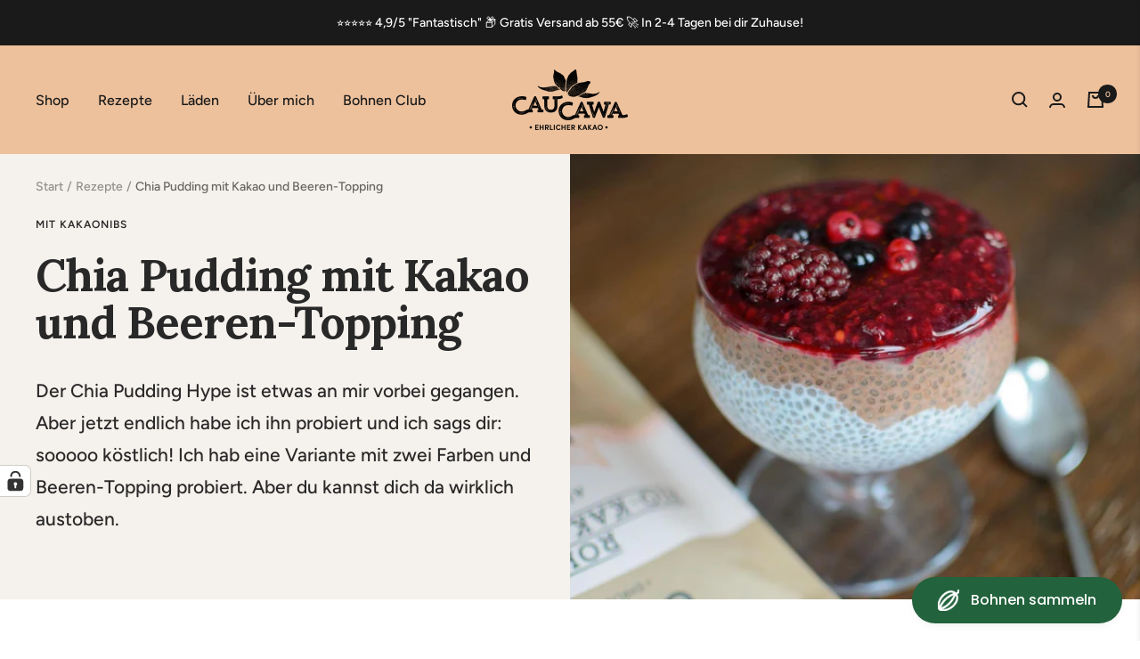

--- FILE ---
content_type: text/html; charset=utf-8
request_url: https://caucawa.at/blogs/rezepte/chia-pudding-mit-kakao-und-beeren-topping
body_size: 58127
content:
<!doctype html><html class="no-js" lang="de" dir="ltr">
  <head>
	<!-- Added by AVADA SEO Suite -->
	





<meta name="twitter:image" content="http://caucawa.at/cdn/shop/articles/chia_rezept-caucawa-4.jpg?v=1656576354">






	<!-- /Added by AVADA SEO Suite -->


    <meta charset="utf-8">
    <meta name="viewport" content="width=device-width, initial-scale=1.0, height=device-height, minimum-scale=1.0, maximum-scale=1.0">
    <meta name="theme-color" content="#edc19c">

    <title>Leckerer Chia Pudding mit Kakao und Beeren-Topping - Rezept</title><meta name="description" content="Chia Pudding in zwei Farben - köstlich und schön anzusehen. Mit frischen Beeren als Topping ein leckerer Snack oder tolles Frühstück. Probier es aus."><link rel="canonical" href="https://caucawa.at/blogs/rezepte/chia-pudding-mit-kakao-und-beeren-topping"><link rel="shortcut icon" href="//caucawa.at/cdn/shop/files/cc_favicon_01_96x96.png?v=1646318349" type="image/png"><link rel="preconnect" href="https://cdn.shopify.com">
    <link rel="dns-prefetch" href="https://productreviews.shopifycdn.com">
    <link rel="dns-prefetch" href="https://www.google-analytics.com"><link rel="preconnect" href="https://fonts.shopifycdn.com" crossorigin><link rel="preload" as="script" href="//caucawa.at/cdn/shop/t/45/assets/jquery.min.js?v=133494139889153862371758183209">
    <link rel="preload" as="style" href="//caucawa.at/cdn/shop/t/45/assets/theme.css?v=76846986472090246011758183209">
    <link rel="preload" as="script" href="//caucawa.at/cdn/shop/t/45/assets/vendor.js?v=31715688253868339281758183209">
    <link rel="preload" as="script" href="//caucawa.at/cdn/shop/t/45/assets/theme.js?v=26307339971777102531758183209"><meta property="og:type" content="article">
  <meta property="og:title" content="Chia Pudding mit Kakao und Beeren-Topping"><meta property="og:image" content="http://caucawa.at/cdn/shop/articles/chia_rezept-caucawa-4.jpg?v=1656576354">
  <meta property="og:image:secure_url" content="https://caucawa.at/cdn/shop/articles/chia_rezept-caucawa-4.jpg?v=1656576354">
  <meta property="og:image:width" content="1200">
  <meta property="og:image:height" content="795"><meta property="og:description" content="Chia Pudding in zwei Farben - köstlich und schön anzusehen. Mit frischen Beeren als Topping ein leckerer Snack oder tolles Frühstück. Probier es aus."><meta property="og:url" content="https://caucawa.at/blogs/rezepte/chia-pudding-mit-kakao-und-beeren-topping">
<meta property="og:site_name" content="CauCawa - Ehrlicher Kakao"><meta name="twitter:card" content="summary"><meta name="twitter:title" content="Chia Pudding mit Kakao und Beeren-Topping">
  <meta name="twitter:description" content="Der Chia Pudding Hype ist etwas an mir vorbei gegangen. Aber jetzt endlich habe ich ihn probiert und ich sags dir: sooooo köstlich! Ich hab eine Variante mit zwei Farben und Beeren-Topping probiert. Aber du kannst dich da wirklich austoben."><meta name="twitter:image" content="https://caucawa.at/cdn/shop/articles/chia_rezept-caucawa-4_1200x1200_crop_center.jpg?v=1656576354">
  <meta name="twitter:image:alt" content="Chia Pudding mit Kakao und Beeren-Topping - CauCawa - Ehrlicher Kakao">
    
  <script type="application/ld+json">
  {
    "@context": "https://schema.org",
    "@type": "BlogPosting",
    "mainEntityOfPage": "/blogs/rezepte/chia-pudding-mit-kakao-und-beeren-topping",
    "articleSection": "Rezepte",
    "keywords": "mit Kakaonibs, mit Kakaopulver, Vegan",
    "headline": "Chia Pudding mit Kakao und Beeren-Topping",
    "description": "Der Chia Pudding Hype ist etwas an mir vorbei gegangen. Aber jetzt endlich habe ich ihn probiert und ich sags dir: sooooo köstlich! Ich hab...",
    "dateCreated": "2022-03-08T12:04:11",
    "datePublished": "2022-03-08T12:04:11",
    "dateModified": "2022-03-08T12:04:11",
    "image": {
      "@type": "ImageObject",
      "url": "https://caucawa.at/cdn/shop/articles/chia_rezept-caucawa-4_1024x.jpg?v=1656576354",
      "image": "https://caucawa.at/cdn/shop/articles/chia_rezept-caucawa-4_1024x.jpg?v=1656576354",
      "name": "Chia Pudding mit Kakao und Beeren-Topping - CauCawa - Ehrlicher Kakao",
      "width": "1024",
      "height": "1024"
    },
    "author": {
      "@type": "Person",
      "name": "Richard Hofer",
      "givenName": "Richard",
      "familyName": "Hofer"
    },
    "publisher": {
      "@type": "Organization",
      "name": "CauCawa - Ehrlicher Kakao"
    },
    "commentCount": 0,
    "comment": []
  }
  </script>



  <script type="application/ld+json">
  {
    "@context": "https://schema.org",
    "@type": "BreadcrumbList",
  "itemListElement": [{
      "@type": "ListItem",
      "position": 1,
      "name": "Start",
      "item": "https://caucawa.at"
    },{
          "@type": "ListItem",
          "position": 2,
          "name": "Rezepte",
          "item": "https://caucawa.at/blogs/rezepte"
        }, {
          "@type": "ListItem",
          "position": 3,
          "name": "Rezepte",
          "item": "https://caucawa.at/blogs/rezepte/chia-pudding-mit-kakao-und-beeren-topping"
        }]
  }
  </script>

    <link rel="preload" href="//caucawa.at/cdn/fonts/lora/lora_n7.58a834e7e54c895806b2ffc982e4a00af29b1b9c.woff2" as="font" type="font/woff2" crossorigin><link rel="preload" href="//caucawa.at/cdn/fonts/figtree/figtree_n5.3b6b7df38aa5986536945796e1f947445832047c.woff2" as="font" type="font/woff2" crossorigin><style>
  /* Typography (heading) */
  @font-face {
  font-family: Lora;
  font-weight: 700;
  font-style: normal;
  font-display: swap;
  src: url("//caucawa.at/cdn/fonts/lora/lora_n7.58a834e7e54c895806b2ffc982e4a00af29b1b9c.woff2") format("woff2"),
       url("//caucawa.at/cdn/fonts/lora/lora_n7.05fdf76140ca6e72e48561caf7f9893c487c3f1b.woff") format("woff");
}

@font-face {
  font-family: Lora;
  font-weight: 700;
  font-style: italic;
  font-display: swap;
  src: url("//caucawa.at/cdn/fonts/lora/lora_i7.1bf76118f47019e7581a865f0f538b8ea5900419.woff2") format("woff2"),
       url("//caucawa.at/cdn/fonts/lora/lora_i7.1a7c7f083405ec98e57d8033d38caa748580f7ff.woff") format("woff");
}

/* Typography (body) */
  @font-face {
  font-family: Figtree;
  font-weight: 500;
  font-style: normal;
  font-display: swap;
  src: url("//caucawa.at/cdn/fonts/figtree/figtree_n5.3b6b7df38aa5986536945796e1f947445832047c.woff2") format("woff2"),
       url("//caucawa.at/cdn/fonts/figtree/figtree_n5.f26bf6dcae278b0ed902605f6605fa3338e81dab.woff") format("woff");
}

@font-face {
  font-family: Figtree;
  font-weight: 500;
  font-style: italic;
  font-display: swap;
  src: url("//caucawa.at/cdn/fonts/figtree/figtree_i5.969396f679a62854cf82dbf67acc5721e41351f0.woff2") format("woff2"),
       url("//caucawa.at/cdn/fonts/figtree/figtree_i5.93bc1cad6c73ca9815f9777c49176dfc9d2890dd.woff") format("woff");
}

@font-face {
  font-family: Figtree;
  font-weight: 600;
  font-style: normal;
  font-display: swap;
  src: url("//caucawa.at/cdn/fonts/figtree/figtree_n6.9d1ea52bb49a0a86cfd1b0383d00f83d3fcc14de.woff2") format("woff2"),
       url("//caucawa.at/cdn/fonts/figtree/figtree_n6.f0fcdea525a0e47b2ae4ab645832a8e8a96d31d3.woff") format("woff");
}

@font-face {
  font-family: Figtree;
  font-weight: 600;
  font-style: italic;
  font-display: swap;
  src: url("//caucawa.at/cdn/fonts/figtree/figtree_i6.702baae75738b446cfbed6ac0d60cab7b21e61ba.woff2") format("woff2"),
       url("//caucawa.at/cdn/fonts/figtree/figtree_i6.6b8dc40d16c9905d29525156e284509f871ce8f9.woff") format("woff");
}

:root {--heading-color: 26, 26, 26;
    --text-color: 26, 26, 26;
    --background: 255, 255, 255;
    --secondary-background: 255, 255, 255;
    --border-color: 221, 221, 221;
    --border-color-darker: 163, 163, 163;
    --success-color: 34, 98, 60;
    --success-background: 211, 224, 216;
    --error-color: 246, 164, 41;
    --error-background: 254, 249, 240;
    --primary-button-background: 34, 98, 60;
    --primary-button-text-color: 255, 255, 255;
    --secondary-button-background: 34, 98, 60;
    --secondary-button-text-color: 255, 255, 255;
    --product-star-rating: 246, 164, 41;
    --product-on-sale-accent: 34, 98, 60;
    --product-sold-out-accent: 82, 85, 117;
    --product-custom-label-background: 64, 93, 230;
    --product-custom-label-text-color: 255, 255, 255;
    --product-custom-label-2-background: 243, 229, 182;
    --product-custom-label-2-text-color: 0, 0, 0;
    --product-low-stock-text-color: 168, 26, 26;
    --product-in-stock-text-color: 34, 98, 60;
    --loading-bar-background: 26, 26, 26;

    /* We duplicate some "base" colors as root colors, which is useful to use on drawer elements or popover without. Those should not be overridden to avoid issues */
    --root-heading-color: 26, 26, 26;
    --root-text-color: 26, 26, 26;
    --root-background: 255, 255, 255;
    --root-border-color: 221, 221, 221;
    --root-primary-button-background: 34, 98, 60;
    --root-primary-button-text-color: 255, 255, 255;

    --base-font-size: 16px;
    --heading-font-family: Lora, serif;
    --heading-font-weight: 700;
    --heading-font-style: normal;
    --heading-text-transform: normal;
    --text-font-family: Figtree, sans-serif;
    --text-font-weight: 500;
    --text-font-style: normal;
    --text-font-bold-weight: 600;

    /* Typography (font size) */
    --heading-xxsmall-font-size: 10px;
    --heading-xsmall-font-size: 10px;
    --heading-small-font-size: 11px;
    --heading-large-font-size: 32px;
    --heading-h1-font-size: 32px;
    --heading-h2-font-size: 28px;
    --heading-h3-font-size: 26px;
    --heading-h4-font-size: 22px;
    --heading-h5-font-size: 18px;
    --heading-h6-font-size: 16px;

    /* Control the look and feel of the theme by changing radius of various elements */
    --button-border-radius: 4px;
    --block-border-radius: 8px;
    --block-border-radius-reduced: 4px;
    --color-swatch-border-radius: 100%;

    /* Button size */
    --button-height: 48px;
    --button-small-height: 40px;

    /* Form related */
    --form-input-field-height: 48px;
    --form-input-gap: 16px;
    --form-submit-margin: 24px;

    /* Product listing related variables */
    --product-list-block-spacing: 32px;

    /* Video related */
    --play-button-background: 255, 255, 255;
    --play-button-arrow: 26, 26, 26;

    /* RTL support */
    --transform-logical-flip: 1;
    --transform-origin-start: left;
    --transform-origin-end: right;

    /* Other */
    --zoom-cursor-svg-url: url(//caucawa.at/cdn/shop/t/45/assets/zoom-cursor.svg?v=1201279167966953441758183209);
    --arrow-right-svg-url: url(//caucawa.at/cdn/shop/t/45/assets/arrow-right.svg?v=88946934944805437251758183209);
    --arrow-left-svg-url: url(//caucawa.at/cdn/shop/t/45/assets/arrow-left.svg?v=112457598847827652331758183209);

    /* Some useful variables that we can reuse in our CSS. Some explanation are needed for some of them:
       - container-max-width-minus-gutters: represents the container max width without the edge gutters
       - container-outer-width: considering the screen width, represent all the space outside the container
       - container-outer-margin: same as container-outer-width but get set to 0 inside a container
       - container-inner-width: the effective space inside the container (minus gutters)
       - grid-column-width: represents the width of a single column of the grid
       - vertical-breather: this is a variable that defines the global "spacing" between sections, and inside the section
                            to create some "breath" and minimum spacing
     */
    --container-max-width: 1600px;
    --container-gutter: 24px;
    --container-max-width-minus-gutters: calc(var(--container-max-width) - (var(--container-gutter)) * 2);
    --container-outer-width: max(calc((100vw - var(--container-max-width-minus-gutters)) / 2), var(--container-gutter));
    --container-outer-margin: var(--container-outer-width);
    --container-inner-width: calc(100vw - var(--container-outer-width) * 2);

    --grid-column-count: 10;
    --grid-gap: 24px;
    --grid-column-width: calc((100vw - var(--container-outer-width) * 2 - var(--grid-gap) * (var(--grid-column-count) - 1)) / var(--grid-column-count));

    --vertical-breather: 28px;
    --vertical-breather-tight: 28px;

    /* Shopify related variables */
    --payment-terms-background-color: #ffffff;
  }

  @media screen and (min-width: 741px) {
    :root {
      --container-gutter: 40px;
      --grid-column-count: 20;
      --vertical-breather: 40px;
      --vertical-breather-tight: 40px;

      /* Typography (font size) */
      --heading-xsmall-font-size: 11px;
      --heading-small-font-size: 12px;
      --heading-large-font-size: 48px;
      --heading-h1-font-size: 48px;
      --heading-h2-font-size: 36px;
      --heading-h3-font-size: 30px;
      --heading-h4-font-size: 22px;
      --heading-h5-font-size: 18px;
      --heading-h6-font-size: 16px;

      /* Form related */
      --form-input-field-height: 52px;
      --form-submit-margin: 32px;

      /* Button size */
      --button-height: 52px;
      --button-small-height: 44px;
    }
  }

  @media screen and (min-width: 1200px) {
    :root {
      --vertical-breather: 48px;
      --vertical-breather-tight: 48px;
      --product-list-block-spacing: 48px;

      /* Typography */
      --heading-large-font-size: 58px;
      --heading-h1-font-size: 50px;
      --heading-h2-font-size: 44px;
      --heading-h3-font-size: 32px;
      --heading-h4-font-size: 26px;
      --heading-h5-font-size: 22px;
      --heading-h6-font-size: 16px;
    }
  }

  @media screen and (min-width: 1600px) {
    :root {
      --vertical-breather: 48px;
      --vertical-breather-tight: 48px;
    }
  }
</style>
    <script>
  // This allows to expose several variables to the global scope, to be used in scripts
  window.themeVariables = {
    settings: {
      direction: "ltr",
      pageType: "article",
      cartCount: 0,
      moneyFormat: "{{amount_with_comma_separator}} €",
      moneyWithCurrencyFormat: "€{{amount_with_comma_separator}} EUR",
      showVendor: false,
      discountMode: "saving",
      currencyCodeEnabled: false,
      searchMode: "product",
      searchUnavailableProducts: "show",
      cartType: "drawer",
      cartCurrency: "EUR",
      mobileZoomFactor: 2.5
    },

    routes: {
      host: "caucawa.at",
      rootUrl: "\/",
      rootUrlWithoutSlash: '',
      cartUrl: "\/cart",
      cartAddUrl: "\/cart\/add",
      cartChangeUrl: "\/cart\/change",
      searchUrl: "\/search",
      predictiveSearchUrl: "\/search\/suggest",
      productRecommendationsUrl: "\/recommendations\/products"
    },

    strings: {
      accessibilityDelete: "Löschen",
      accessibilityClose: "Schließen",
      collectionSoldOut: "Bald wieder auf Lager",
      collectionDiscount: "Du sparst @savings@",
      productSalePrice: "Angebotspreis",
      productRegularPrice: "Regulärer Preis",
      productFormUnavailable: "Nicht verfügbar",
      productFormSoldOut: "Ausverkauft",
      productFormPreOrder: "Vorbestellen",
      productFormAddToCart: "Zum Warenkorb hinzufügen",
      searchNoResults: "Es konnten keine Ergebnisse gefunden werden.",
      searchNewSearch: "Neue Suche",
      searchProducts: "Produkte",
      searchArticles: "Blogbeiträge",
      searchPages: "Seiten",
      searchCollections: "Kategorien",
      cartViewCart: "Warenkorb ansehen",
      cartItemAdded: "Produkt zum Warenkorb hinzugefügt!",
      cartItemAddedShort: "Zum Warenkorb hinzugefügt!",
      cartAddOrderNote: "Notiz hinzufügen",
      cartEditOrderNote: "Notiz bearbeiten",
      shippingEstimatorNoResults: "Entschuldige, wir liefern leider niche an Deine Adresse.",
      shippingEstimatorOneResult: "Es gibt eine Versandklasse für Deine Adresse:",
      shippingEstimatorMultipleResults: "Es gibt mehrere Versandklassen für Deine Adresse:",
      shippingEstimatorError: "Ein oder mehrere Fehler sind beim Abrufen der Versandklassen aufgetreten:"
    },

    libs: {
      flickity: "\/\/caucawa.at\/cdn\/shop\/t\/45\/assets\/flickity.js?v=176646718982628074891758183209",
      photoswipe: "\/\/caucawa.at\/cdn\/shop\/t\/45\/assets\/photoswipe.js?v=132268647426145925301758183209",
      qrCode: "\/\/caucawa.at\/cdn\/shopifycloud\/storefront\/assets\/themes_support\/vendor\/qrcode-3f2b403b.js"
    },

    breakpoints: {
      phone: 'screen and (max-width: 740px)',
      tablet: 'screen and (min-width: 741px) and (max-width: 999px)',
      tabletAndUp: 'screen and (min-width: 741px)',
      pocket: 'screen and (max-width: 999px)',
      lap: 'screen and (min-width: 1000px) and (max-width: 1199px)',
      lapAndUp: 'screen and (min-width: 1000px)',
      desktop: 'screen and (min-width: 1200px)',
      wide: 'screen and (min-width: 1400px)'
    }
  };

  if ('noModule' in HTMLScriptElement.prototype) {
    // Old browsers (like IE) that does not support module will be considered as if not executing JS at all
    document.documentElement.className = document.documentElement.className.replace('no-js', 'js');

    requestAnimationFrame(() => {
      const viewportHeight = (window.visualViewport ? window.visualViewport.height : document.documentElement.clientHeight);
      document.documentElement.style.setProperty('--window-height',viewportHeight + 'px');
    });
  }</script>

    <link rel="stylesheet" href="//caucawa.at/cdn/shop/t/45/assets/theme.css?v=76846986472090246011758183209">
    <link rel="stylesheet" href="//caucawa.at/cdn/shop/t/45/assets/main.css?v=78680340567363171261758183209">
    <script src="//caucawa.at/cdn/shop/t/45/assets/jquery.min.js?v=133494139889153862371758183209"></script>
    <script src="//caucawa.at/cdn/shop/t/45/assets/vendor.js?v=31715688253868339281758183209" defer></script>
    <script src="//caucawa.at/cdn/shop/t/45/assets/theme.js?v=26307339971777102531758183209" defer></script>
    <script src="//caucawa.at/cdn/shop/t/45/assets/main.js?v=1620567161280433901758183209" defer></script>
    <script src="//caucawa.at/cdn/shop/t/45/assets/custom.js?v=167639537848865775061758183209" defer></script>
    <script>window.performance && window.performance.mark && window.performance.mark('shopify.content_for_header.start');</script><meta name="google-site-verification" content="-w3u2qpq1leUFJIznBmkiHVdTzPjsniNwi5p6vRAzXY">
<meta id="shopify-digital-wallet" name="shopify-digital-wallet" content="/63089574142/digital_wallets/dialog">
<meta name="shopify-checkout-api-token" content="1a9f3ab9373453d78848ea882fb6cdbf">
<meta id="in-context-paypal-metadata" data-shop-id="63089574142" data-venmo-supported="false" data-environment="production" data-locale="de_DE" data-paypal-v4="true" data-currency="EUR">
<link rel="alternate" type="application/atom+xml" title="Feed" href="/blogs/rezepte.atom" />
<script async="async" src="/checkouts/internal/preloads.js?locale=de-AT"></script>
<link rel="preconnect" href="https://shop.app" crossorigin="anonymous">
<script async="async" src="https://shop.app/checkouts/internal/preloads.js?locale=de-AT&shop_id=63089574142" crossorigin="anonymous"></script>
<script id="apple-pay-shop-capabilities" type="application/json">{"shopId":63089574142,"countryCode":"AT","currencyCode":"EUR","merchantCapabilities":["supports3DS"],"merchantId":"gid:\/\/shopify\/Shop\/63089574142","merchantName":"CauCawa - Ehrlicher Kakao","requiredBillingContactFields":["postalAddress","email"],"requiredShippingContactFields":["postalAddress","email"],"shippingType":"shipping","supportedNetworks":["visa","maestro","masterCard","amex"],"total":{"type":"pending","label":"CauCawa - Ehrlicher Kakao","amount":"1.00"},"shopifyPaymentsEnabled":true,"supportsSubscriptions":true}</script>
<script id="shopify-features" type="application/json">{"accessToken":"1a9f3ab9373453d78848ea882fb6cdbf","betas":["rich-media-storefront-analytics"],"domain":"caucawa.at","predictiveSearch":true,"shopId":63089574142,"locale":"de"}</script>
<script>var Shopify = Shopify || {};
Shopify.shop = "caucawa.myshopify.com";
Shopify.locale = "de";
Shopify.currency = {"active":"EUR","rate":"1.0"};
Shopify.country = "AT";
Shopify.theme = {"name":"Kopie von 8.7.2025 - vor bohnen auf starte seite","id":187183694166,"schema_name":"Focal","schema_version":"8.7.9","theme_store_id":714,"role":"main"};
Shopify.theme.handle = "null";
Shopify.theme.style = {"id":null,"handle":null};
Shopify.cdnHost = "caucawa.at/cdn";
Shopify.routes = Shopify.routes || {};
Shopify.routes.root = "/";</script>
<script type="module">!function(o){(o.Shopify=o.Shopify||{}).modules=!0}(window);</script>
<script>!function(o){function n(){var o=[];function n(){o.push(Array.prototype.slice.apply(arguments))}return n.q=o,n}var t=o.Shopify=o.Shopify||{};t.loadFeatures=n(),t.autoloadFeatures=n()}(window);</script>
<script>
  window.ShopifyPay = window.ShopifyPay || {};
  window.ShopifyPay.apiHost = "shop.app\/pay";
  window.ShopifyPay.redirectState = null;
</script>
<script id="shop-js-analytics" type="application/json">{"pageType":"article"}</script>
<script defer="defer" async type="module" src="//caucawa.at/cdn/shopifycloud/shop-js/modules/v2/client.init-shop-cart-sync_KNlu3ypL.de.esm.js"></script>
<script defer="defer" async type="module" src="//caucawa.at/cdn/shopifycloud/shop-js/modules/v2/chunk.common_SKKNcA3B.esm.js"></script>
<script type="module">
  await import("//caucawa.at/cdn/shopifycloud/shop-js/modules/v2/client.init-shop-cart-sync_KNlu3ypL.de.esm.js");
await import("//caucawa.at/cdn/shopifycloud/shop-js/modules/v2/chunk.common_SKKNcA3B.esm.js");

  window.Shopify.SignInWithShop?.initShopCartSync?.({"fedCMEnabled":true,"windoidEnabled":true});

</script>
<script>
  window.Shopify = window.Shopify || {};
  if (!window.Shopify.featureAssets) window.Shopify.featureAssets = {};
  window.Shopify.featureAssets['shop-js'] = {"shop-cart-sync":["modules/v2/client.shop-cart-sync_k8i4GZj8.de.esm.js","modules/v2/chunk.common_SKKNcA3B.esm.js"],"init-fed-cm":["modules/v2/client.init-fed-cm_D0BjbGtx.de.esm.js","modules/v2/chunk.common_SKKNcA3B.esm.js"],"init-shop-email-lookup-coordinator":["modules/v2/client.init-shop-email-lookup-coordinator_C1Mn5gmY.de.esm.js","modules/v2/chunk.common_SKKNcA3B.esm.js"],"shop-cash-offers":["modules/v2/client.shop-cash-offers_B3whTqcF.de.esm.js","modules/v2/chunk.common_SKKNcA3B.esm.js","modules/v2/chunk.modal_DkIG3Fgw.esm.js"],"shop-button":["modules/v2/client.shop-button_D_RfUj15.de.esm.js","modules/v2/chunk.common_SKKNcA3B.esm.js"],"init-windoid":["modules/v2/client.init-windoid_8jeYy5EL.de.esm.js","modules/v2/chunk.common_SKKNcA3B.esm.js"],"avatar":["modules/v2/client.avatar_BTnouDA3.de.esm.js"],"init-shop-cart-sync":["modules/v2/client.init-shop-cart-sync_KNlu3ypL.de.esm.js","modules/v2/chunk.common_SKKNcA3B.esm.js"],"shop-toast-manager":["modules/v2/client.shop-toast-manager_BgCuCmrO.de.esm.js","modules/v2/chunk.common_SKKNcA3B.esm.js"],"pay-button":["modules/v2/client.pay-button_CjdnaBv_.de.esm.js","modules/v2/chunk.common_SKKNcA3B.esm.js"],"shop-login-button":["modules/v2/client.shop-login-button_CEUlukBc.de.esm.js","modules/v2/chunk.common_SKKNcA3B.esm.js","modules/v2/chunk.modal_DkIG3Fgw.esm.js"],"init-customer-accounts-sign-up":["modules/v2/client.init-customer-accounts-sign-up_DzHMkW24.de.esm.js","modules/v2/client.shop-login-button_CEUlukBc.de.esm.js","modules/v2/chunk.common_SKKNcA3B.esm.js","modules/v2/chunk.modal_DkIG3Fgw.esm.js"],"init-shop-for-new-customer-accounts":["modules/v2/client.init-shop-for-new-customer-accounts_YhlXPR3_.de.esm.js","modules/v2/client.shop-login-button_CEUlukBc.de.esm.js","modules/v2/chunk.common_SKKNcA3B.esm.js","modules/v2/chunk.modal_DkIG3Fgw.esm.js"],"init-customer-accounts":["modules/v2/client.init-customer-accounts_OI3KPqOS.de.esm.js","modules/v2/client.shop-login-button_CEUlukBc.de.esm.js","modules/v2/chunk.common_SKKNcA3B.esm.js","modules/v2/chunk.modal_DkIG3Fgw.esm.js"],"shop-follow-button":["modules/v2/client.shop-follow-button_hOj2EoVV.de.esm.js","modules/v2/chunk.common_SKKNcA3B.esm.js","modules/v2/chunk.modal_DkIG3Fgw.esm.js"],"lead-capture":["modules/v2/client.lead-capture_BxEnh2Kl.de.esm.js","modules/v2/chunk.common_SKKNcA3B.esm.js","modules/v2/chunk.modal_DkIG3Fgw.esm.js"],"checkout-modal":["modules/v2/client.checkout-modal_BXOrYBqT.de.esm.js","modules/v2/chunk.common_SKKNcA3B.esm.js","modules/v2/chunk.modal_DkIG3Fgw.esm.js"],"shop-login":["modules/v2/client.shop-login_C0yXGVIT.de.esm.js","modules/v2/chunk.common_SKKNcA3B.esm.js","modules/v2/chunk.modal_DkIG3Fgw.esm.js"],"payment-terms":["modules/v2/client.payment-terms_DLEnrQGV.de.esm.js","modules/v2/chunk.common_SKKNcA3B.esm.js","modules/v2/chunk.modal_DkIG3Fgw.esm.js"]};
</script>
<script id="__st">var __st={"a":63089574142,"offset":3600,"reqid":"d48770e5-50fe-4c11-aa0c-c3d2d64d2eeb-1767015529","pageurl":"caucawa.at\/blogs\/rezepte\/chia-pudding-mit-kakao-und-beeren-topping","s":"articles-587088036094","u":"a96d7ced8ac3","p":"article","rtyp":"article","rid":587088036094};</script>
<script>window.ShopifyPaypalV4VisibilityTracking = true;</script>
<script id="captcha-bootstrap">!function(){'use strict';const t='contact',e='account',n='new_comment',o=[[t,t],['blogs',n],['comments',n],[t,'customer']],c=[[e,'customer_login'],[e,'guest_login'],[e,'recover_customer_password'],[e,'create_customer']],r=t=>t.map((([t,e])=>`form[action*='/${t}']:not([data-nocaptcha='true']) input[name='form_type'][value='${e}']`)).join(','),a=t=>()=>t?[...document.querySelectorAll(t)].map((t=>t.form)):[];function s(){const t=[...o],e=r(t);return a(e)}const i='password',u='form_key',d=['recaptcha-v3-token','g-recaptcha-response','h-captcha-response',i],f=()=>{try{return window.sessionStorage}catch{return}},m='__shopify_v',_=t=>t.elements[u];function p(t,e,n=!1){try{const o=window.sessionStorage,c=JSON.parse(o.getItem(e)),{data:r}=function(t){const{data:e,action:n}=t;return t[m]||n?{data:e,action:n}:{data:t,action:n}}(c);for(const[e,n]of Object.entries(r))t.elements[e]&&(t.elements[e].value=n);n&&o.removeItem(e)}catch(o){console.error('form repopulation failed',{error:o})}}const l='form_type',E='cptcha';function T(t){t.dataset[E]=!0}const w=window,h=w.document,L='Shopify',v='ce_forms',y='captcha';let A=!1;((t,e)=>{const n=(g='f06e6c50-85a8-45c8-87d0-21a2b65856fe',I='https://cdn.shopify.com/shopifycloud/storefront-forms-hcaptcha/ce_storefront_forms_captcha_hcaptcha.v1.5.2.iife.js',D={infoText:'Durch hCaptcha geschützt',privacyText:'Datenschutz',termsText:'Allgemeine Geschäftsbedingungen'},(t,e,n)=>{const o=w[L][v],c=o.bindForm;if(c)return c(t,g,e,D).then(n);var r;o.q.push([[t,g,e,D],n]),r=I,A||(h.body.append(Object.assign(h.createElement('script'),{id:'captcha-provider',async:!0,src:r})),A=!0)});var g,I,D;w[L]=w[L]||{},w[L][v]=w[L][v]||{},w[L][v].q=[],w[L][y]=w[L][y]||{},w[L][y].protect=function(t,e){n(t,void 0,e),T(t)},Object.freeze(w[L][y]),function(t,e,n,w,h,L){const[v,y,A,g]=function(t,e,n){const i=e?o:[],u=t?c:[],d=[...i,...u],f=r(d),m=r(i),_=r(d.filter((([t,e])=>n.includes(e))));return[a(f),a(m),a(_),s()]}(w,h,L),I=t=>{const e=t.target;return e instanceof HTMLFormElement?e:e&&e.form},D=t=>v().includes(t);t.addEventListener('submit',(t=>{const e=I(t);if(!e)return;const n=D(e)&&!e.dataset.hcaptchaBound&&!e.dataset.recaptchaBound,o=_(e),c=g().includes(e)&&(!o||!o.value);(n||c)&&t.preventDefault(),c&&!n&&(function(t){try{if(!f())return;!function(t){const e=f();if(!e)return;const n=_(t);if(!n)return;const o=n.value;o&&e.removeItem(o)}(t);const e=Array.from(Array(32),(()=>Math.random().toString(36)[2])).join('');!function(t,e){_(t)||t.append(Object.assign(document.createElement('input'),{type:'hidden',name:u})),t.elements[u].value=e}(t,e),function(t,e){const n=f();if(!n)return;const o=[...t.querySelectorAll(`input[type='${i}']`)].map((({name:t})=>t)),c=[...d,...o],r={};for(const[a,s]of new FormData(t).entries())c.includes(a)||(r[a]=s);n.setItem(e,JSON.stringify({[m]:1,action:t.action,data:r}))}(t,e)}catch(e){console.error('failed to persist form',e)}}(e),e.submit())}));const S=(t,e)=>{t&&!t.dataset[E]&&(n(t,e.some((e=>e===t))),T(t))};for(const o of['focusin','change'])t.addEventListener(o,(t=>{const e=I(t);D(e)&&S(e,y())}));const B=e.get('form_key'),M=e.get(l),P=B&&M;t.addEventListener('DOMContentLoaded',(()=>{const t=y();if(P)for(const e of t)e.elements[l].value===M&&p(e,B);[...new Set([...A(),...v().filter((t=>'true'===t.dataset.shopifyCaptcha))])].forEach((e=>S(e,t)))}))}(h,new URLSearchParams(w.location.search),n,t,e,['guest_login'])})(!0,!0)}();</script>
<script integrity="sha256-4kQ18oKyAcykRKYeNunJcIwy7WH5gtpwJnB7kiuLZ1E=" data-source-attribution="shopify.loadfeatures" defer="defer" src="//caucawa.at/cdn/shopifycloud/storefront/assets/storefront/load_feature-a0a9edcb.js" crossorigin="anonymous"></script>
<script crossorigin="anonymous" defer="defer" src="//caucawa.at/cdn/shopifycloud/storefront/assets/shopify_pay/storefront-65b4c6d7.js?v=20250812"></script>
<script data-source-attribution="shopify.dynamic_checkout.dynamic.init">var Shopify=Shopify||{};Shopify.PaymentButton=Shopify.PaymentButton||{isStorefrontPortableWallets:!0,init:function(){window.Shopify.PaymentButton.init=function(){};var t=document.createElement("script");t.src="https://caucawa.at/cdn/shopifycloud/portable-wallets/latest/portable-wallets.de.js",t.type="module",document.head.appendChild(t)}};
</script>
<script data-source-attribution="shopify.dynamic_checkout.buyer_consent">
  function portableWalletsHideBuyerConsent(e){var t=document.getElementById("shopify-buyer-consent"),n=document.getElementById("shopify-subscription-policy-button");t&&n&&(t.classList.add("hidden"),t.setAttribute("aria-hidden","true"),n.removeEventListener("click",e))}function portableWalletsShowBuyerConsent(e){var t=document.getElementById("shopify-buyer-consent"),n=document.getElementById("shopify-subscription-policy-button");t&&n&&(t.classList.remove("hidden"),t.removeAttribute("aria-hidden"),n.addEventListener("click",e))}window.Shopify?.PaymentButton&&(window.Shopify.PaymentButton.hideBuyerConsent=portableWalletsHideBuyerConsent,window.Shopify.PaymentButton.showBuyerConsent=portableWalletsShowBuyerConsent);
</script>
<script data-source-attribution="shopify.dynamic_checkout.cart.bootstrap">document.addEventListener("DOMContentLoaded",(function(){function t(){return document.querySelector("shopify-accelerated-checkout-cart, shopify-accelerated-checkout")}if(t())Shopify.PaymentButton.init();else{new MutationObserver((function(e,n){t()&&(Shopify.PaymentButton.init(),n.disconnect())})).observe(document.body,{childList:!0,subtree:!0})}}));
</script>
<link id="shopify-accelerated-checkout-styles" rel="stylesheet" media="screen" href="https://caucawa.at/cdn/shopifycloud/portable-wallets/latest/accelerated-checkout-backwards-compat.css" crossorigin="anonymous">
<style id="shopify-accelerated-checkout-cart">
        #shopify-buyer-consent {
  margin-top: 1em;
  display: inline-block;
  width: 100%;
}

#shopify-buyer-consent.hidden {
  display: none;
}

#shopify-subscription-policy-button {
  background: none;
  border: none;
  padding: 0;
  text-decoration: underline;
  font-size: inherit;
  cursor: pointer;
}

#shopify-subscription-policy-button::before {
  box-shadow: none;
}

      </style>

<script>window.performance && window.performance.mark && window.performance.mark('shopify.content_for_header.end');</script>
  
    <!-- Hotjar Tracking Code for https://caucawa.at/ -->
<script>
    (function(h,o,t,j,a,r){
        h.hj=h.hj||function(){(h.hj.q=h.hj.q||[]).push(arguments)};
        h._hjSettings={hjid:2925006,hjsv:6};
        a=o.getElementsByTagName('head')[0];
        r=o.createElement('script');r.async=1;
        r.src=t+h._hjSettings.hjid+j+h._hjSettings.hjsv;
        a.appendChild(r);
    })(window,document,'https://static.hotjar.com/c/hotjar-','.js?sv=');
</script>  
    
  <script>window.is_hulkpo_installed=false</script><!-- BEGIN app block: shopify://apps/complianz-gdpr-cookie-consent/blocks/bc-block/e49729f0-d37d-4e24-ac65-e0e2f472ac27 -->

    
    
    
<link id='complianz-css' rel="stylesheet" href=https://cdn.shopify.com/extensions/019a2fb2-ee57-75e6-ac86-acfd14822c1d/gdpr-legal-cookie-74/assets/complainz.css media="print" onload="this.media='all'">
    <style>
        #Compliance-iframe.Compliance-iframe-branded > div.purposes-header,
        #Compliance-iframe.Compliance-iframe-branded > div.cmplc-cmp-header,
        #purposes-container > div.purposes-header,
        #Compliance-cs-banner .Compliance-cs-brand {
            background-color: #FFFFFF !important;
            color: #0A0A0A!important;
        }
        #Compliance-iframe.Compliance-iframe-branded .purposes-header .cmplc-btn-cp ,
        #Compliance-iframe.Compliance-iframe-branded .purposes-header .cmplc-btn-cp:hover,
        #Compliance-iframe.Compliance-iframe-branded .purposes-header .cmplc-btn-back:hover  {
            background-color: #ffffff !important;
            opacity: 1 !important;
        }
        #Compliance-cs-banner .cmplc-toggle .cmplc-toggle-label {
            color: #FFFFFF!important;
        }
        #Compliance-iframe.Compliance-iframe-branded .purposes-header .cmplc-btn-cp:hover,
        #Compliance-iframe.Compliance-iframe-branded .purposes-header .cmplc-btn-back:hover {
            background-color: #0A0A0A!important;
            color: #FFFFFF!important;
        }
        #Compliance-cs-banner #Compliance-cs-title {
            font-size: 14px !important;
        }
        #Compliance-cs-banner .Compliance-cs-content,
        #Compliance-cs-title,
        .cmplc-toggle-checkbox.granular-control-checkbox span {
            background-color: #FFFFFF !important;
            color: #0A0A0A !important;
            font-size: 14px !important;
        }
        #Compliance-cs-banner .Compliance-cs-close-btn {
            font-size: 14px !important;
            background-color: #FFFFFF !important;
        }
        #Compliance-cs-banner .Compliance-cs-opt-group {
            color: #FFFFFF !important;
        }
        #Compliance-cs-banner .Compliance-cs-opt-group button,
        .Compliance-alert button.Compliance-button-cancel {
            background-color: #22623C!important;
            color: #FFFFFF!important;
        }
        #Compliance-cs-banner .Compliance-cs-opt-group button.Compliance-cs-accept-btn,
        #Compliance-cs-banner .Compliance-cs-opt-group button.Compliance-cs-btn-primary,
        .Compliance-alert button.Compliance-button-confirm {
            background-color: #22623C !important;
            color: #FFFFFF !important;
        }
        #Compliance-cs-banner .Compliance-cs-opt-group button.Compliance-cs-reject-btn {
            background-color: #22623C!important;
            color: #FFFFFF!important;
        }

        #Compliance-cs-banner .Compliance-banner-content button {
            cursor: pointer !important;
            color: currentColor !important;
            text-decoration: underline !important;
            border: none !important;
            background-color: transparent !important;
            font-size: 100% !important;
            padding: 0 !important;
        }

        #Compliance-cs-banner .Compliance-cs-opt-group button {
            border-radius: 4px !important;
            padding-block: 10px !important;
        }
        @media (min-width: 640px) {
            #Compliance-cs-banner.Compliance-cs-default-floating:not(.Compliance-cs-top):not(.Compliance-cs-center) .Compliance-cs-container, #Compliance-cs-banner.Compliance-cs-default-floating:not(.Compliance-cs-bottom):not(.Compliance-cs-center) .Compliance-cs-container, #Compliance-cs-banner.Compliance-cs-default-floating.Compliance-cs-center:not(.Compliance-cs-top):not(.Compliance-cs-bottom) .Compliance-cs-container {
                width: 560px !important;
            }
            #Compliance-cs-banner.Compliance-cs-default-floating:not(.Compliance-cs-top):not(.Compliance-cs-center) .Compliance-cs-opt-group, #Compliance-cs-banner.Compliance-cs-default-floating:not(.Compliance-cs-bottom):not(.Compliance-cs-center) .Compliance-cs-opt-group, #Compliance-cs-banner.Compliance-cs-default-floating.Compliance-cs-center:not(.Compliance-cs-top):not(.Compliance-cs-bottom) .Compliance-cs-opt-group {
                flex-direction: row !important;
            }
            #Compliance-cs-banner .Compliance-cs-opt-group button:not(:last-of-type),
            #Compliance-cs-banner .Compliance-cs-opt-group button {
                margin-right: 4px !important;
            }
            #Compliance-cs-banner .Compliance-cs-container .Compliance-cs-brand {
                position: absolute !important;
                inset-block-start: 6px;
            }
        }
        #Compliance-cs-banner.Compliance-cs-default-floating:not(.Compliance-cs-top):not(.Compliance-cs-center) .Compliance-cs-opt-group > div, #Compliance-cs-banner.Compliance-cs-default-floating:not(.Compliance-cs-bottom):not(.Compliance-cs-center) .Compliance-cs-opt-group > div, #Compliance-cs-banner.Compliance-cs-default-floating.Compliance-cs-center:not(.Compliance-cs-top):not(.Compliance-cs-bottom) .Compliance-cs-opt-group > div {
            flex-direction: row-reverse;
            width: 100% !important;
        }

        .Compliance-cs-brand-badge-outer, .Compliance-cs-brand-badge, #Compliance-cs-banner.Compliance-cs-default-floating.Compliance-cs-bottom .Compliance-cs-brand-badge-outer,
        #Compliance-cs-banner.Compliance-cs-default.Compliance-cs-bottom .Compliance-cs-brand-badge-outer,
        #Compliance-cs-banner.Compliance-cs-default:not(.Compliance-cs-left) .Compliance-cs-brand-badge-outer,
        #Compliance-cs-banner.Compliance-cs-default-floating:not(.Compliance-cs-left) .Compliance-cs-brand-badge-outer {
            display: none !important
        }

        #Compliance-cs-banner:not(.Compliance-cs-top):not(.Compliance-cs-bottom) .Compliance-cs-container.Compliance-cs-themed {
            flex-direction: row !important;
        }

        #Compliance-cs-banner #Compliance-cs-title,
        #Compliance-cs-banner #Compliance-cs-custom-title {
            justify-self: center !important;
            font-size: 14px !important;
            font-family: -apple-system,sans-serif !important;
            margin-inline: auto !important;
            width: 55% !important;
            text-align: center;
            font-weight: 600;
            visibility: unset;
        }

        @media (max-width: 640px) {
            #Compliance-cs-banner #Compliance-cs-title,
            #Compliance-cs-banner #Compliance-cs-custom-title {
                display: block;
            }
        }

        #Compliance-cs-banner .Compliance-cs-brand img {
            max-width: 110px !important;
            min-height: 32px !important;
        }
        #Compliance-cs-banner .Compliance-cs-container .Compliance-cs-brand {
            background: none !important;
            padding: 0px !important;
            margin-block-start:10px !important;
            margin-inline-start:16px !important;
        }

        #Compliance-cs-banner .Compliance-cs-opt-group button {
            padding-inline: 4px !important;
        }

    </style>
    
    
    
    

    <script type="text/javascript">
        function loadScript(src) {
            return new Promise((resolve, reject) => {
                const s = document.createElement("script");
                s.src = src;
                s.charset = "UTF-8";
                s.onload = resolve;
                s.onerror = reject;
                document.head.appendChild(s);
            });
        }

        function filterGoogleConsentModeURLs(domainsArray) {
            const googleConsentModeComplianzURls = [
                // 197, # Google Tag Manager:
                {"domain":"s.www.googletagmanager.com", "path":""},
                {"domain":"www.tagmanager.google.com", "path":""},
                {"domain":"www.googletagmanager.com", "path":""},
                {"domain":"googletagmanager.com", "path":""},
                {"domain":"tagassistant.google.com", "path":""},
                {"domain":"tagmanager.google.com", "path":""},

                // 2110, # Google Analytics 4:
                {"domain":"www.analytics.google.com", "path":""},
                {"domain":"www.google-analytics.com", "path":""},
                {"domain":"ssl.google-analytics.com", "path":""},
                {"domain":"google-analytics.com", "path":""},
                {"domain":"analytics.google.com", "path":""},
                {"domain":"region1.google-analytics.com", "path":""},
                {"domain":"region1.analytics.google.com", "path":""},
                {"domain":"*.google-analytics.com", "path":""},
                {"domain":"www.googletagmanager.com", "path":"/gtag/js?id=G"},
                {"domain":"googletagmanager.com", "path":"/gtag/js?id=UA"},
                {"domain":"www.googletagmanager.com", "path":"/gtag/js?id=UA"},
                {"domain":"googletagmanager.com", "path":"/gtag/js?id=G"},

                // 177, # Google Ads conversion tracking:
                {"domain":"googlesyndication.com", "path":""},
                {"domain":"media.admob.com", "path":""},
                {"domain":"gmodules.com", "path":""},
                {"domain":"ad.ytsa.net", "path":""},
                {"domain":"dartmotif.net", "path":""},
                {"domain":"dmtry.com", "path":""},
                {"domain":"go.channelintelligence.com", "path":""},
                {"domain":"googleusercontent.com", "path":""},
                {"domain":"googlevideo.com", "path":""},
                {"domain":"gvt1.com", "path":""},
                {"domain":"links.channelintelligence.com", "path":""},
                {"domain":"obrasilinteirojoga.com.br", "path":""},
                {"domain":"pcdn.tcgmsrv.net", "path":""},
                {"domain":"rdr.tag.channelintelligence.com", "path":""},
                {"domain":"static.googleadsserving.cn", "path":""},
                {"domain":"studioapi.doubleclick.com", "path":""},
                {"domain":"teracent.net", "path":""},
                {"domain":"ttwbs.channelintelligence.com", "path":""},
                {"domain":"wtb.channelintelligence.com", "path":""},
                {"domain":"youknowbest.com", "path":""},
                {"domain":"doubleclick.net", "path":""},
                {"domain":"redirector.gvt1.com", "path":""},

                //116, # Google Ads Remarketing
                {"domain":"googlesyndication.com", "path":""},
                {"domain":"media.admob.com", "path":""},
                {"domain":"gmodules.com", "path":""},
                {"domain":"ad.ytsa.net", "path":""},
                {"domain":"dartmotif.net", "path":""},
                {"domain":"dmtry.com", "path":""},
                {"domain":"go.channelintelligence.com", "path":""},
                {"domain":"googleusercontent.com", "path":""},
                {"domain":"googlevideo.com", "path":""},
                {"domain":"gvt1.com", "path":""},
                {"domain":"links.channelintelligence.com", "path":""},
                {"domain":"obrasilinteirojoga.com.br", "path":""},
                {"domain":"pcdn.tcgmsrv.net", "path":""},
                {"domain":"rdr.tag.channelintelligence.com", "path":""},
                {"domain":"static.googleadsserving.cn", "path":""},
                {"domain":"studioapi.doubleclick.com", "path":""},
                {"domain":"teracent.net", "path":""},
                {"domain":"ttwbs.channelintelligence.com", "path":""},
                {"domain":"wtb.channelintelligence.com", "path":""},
                {"domain":"youknowbest.com", "path":""},
                {"domain":"doubleclick.net", "path":""},
                {"domain":"redirector.gvt1.com", "path":""}
            ];

            if (!Array.isArray(domainsArray)) { 
                return [];
            }

            const blockedPairs = new Map();
            for (const rule of googleConsentModeComplianzURls) {
                if (!blockedPairs.has(rule.domain)) {
                    blockedPairs.set(rule.domain, new Set());
                }
                blockedPairs.get(rule.domain).add(rule.path);
            }

            return domainsArray.filter(item => {
                const paths = blockedPairs.get(item.d);
                return !(paths && paths.has(item.p));
            });
        }

        function setupAutoblockingByDomain() {
            // autoblocking by domain
            const autoblockByDomainArray = [];
            const prefixID = '10000' // to not get mixed with real metis ids
            let cmpBlockerDomains = []
            let cmpCmplcVendorsPurposes = {}
            let counter = 1
            for (const object of autoblockByDomainArray) {
                cmpBlockerDomains.push({
                    d: object.d,
                    p: object.path,
                    v: prefixID + counter,
                });
                counter++;
            }
            
            counter = 1
            for (const object of autoblockByDomainArray) {
                cmpCmplcVendorsPurposes[prefixID + counter] = object?.p ?? '1';
                counter++;
            }

            Object.defineProperty(window, "cmp_cmplc_vendors_purposes", {
                get() {
                    return cmpCmplcVendorsPurposes;
                },
                set(value) {
                    cmpCmplcVendorsPurposes = { ...cmpCmplcVendorsPurposes, ...value };
                }
            });
            const basicGmc = false;


            Object.defineProperty(window, "cmp_importblockerdomains", {
                get() {
                    if (basicGmc) {
                        return filterGoogleConsentModeURLs(cmpBlockerDomains);
                    }
                    return cmpBlockerDomains;
                },
                set(value) {
                    cmpBlockerDomains = [ ...cmpBlockerDomains, ...value ];
                }
            });
        }

        function enforceRejectionRecovery() {
            const base = (window._cmplc = window._cmplc || {});
            const featuresHolder = {};

            function lockFlagOn(holder) {
                const desc = Object.getOwnPropertyDescriptor(holder, 'rejection_recovery');
                if (!desc) {
                    Object.defineProperty(holder, 'rejection_recovery', {
                        get() { return true; },
                        set(_) { /* ignore */ },
                        enumerable: true,
                        configurable: false
                    });
                }
                return holder;
            }

            Object.defineProperty(base, 'csFeatures', {
                configurable: false,
                enumerable: true,
                get() {
                    return featuresHolder;
                },
                set(obj) {
                    if (obj && typeof obj === 'object') {
                        Object.keys(obj).forEach(k => {
                            if (k !== 'rejection_recovery') {
                                featuresHolder[k] = obj[k];
                            }
                        });
                    }
                    // we lock it, it won't try to redefine
                    lockFlagOn(featuresHolder);
                }
            });

            // Ensure an object is exposed even if read early
            if (!('csFeatures' in base)) {
                base.csFeatures = {};
            } else {
                // If someone already set it synchronously, merge and lock now.
                base.csFeatures = base.csFeatures;
            }
        }

        function splitDomains(joinedString) {
            if (!joinedString) {
                return []; // empty string -> empty array
            }
            return joinedString.split(";");
        }

        function setupWhitelist() {
            // Whitelist by domain:
            const whitelistString = "";
            const whitelist_array = [...splitDomains(whitelistString)];
            if (Array.isArray(window?.cmp_block_ignoredomains)) {
                window.cmp_block_ignoredomains = [...whitelist_array, ...window.cmp_block_ignoredomains];
            }
        }

        async function initCompliance() {
            const currentCsConfiguration = {"siteId":4145168,"cookiePolicyIds":{"de":33819931},"banner":{"acceptButtonDisplay":true,"rejectButtonDisplay":true,"customizeButtonDisplay":true,"position":"float-center","backgroundOverlay":false,"fontSize":"14px","content":"","title":"","hideTitle":false,"acceptButtonCaption":"","rejectButtonCaption":"","customizeButtonCaption":"","cookiePolicyLinkCaption":"","privacyWidget":true,"privacyWidgetPosition":"anchored-center-left","logo":"data:image\/svg+xml;base64,[base64]","brandTextColor":"#0A0A0A","brandBackgroundColor":"#FFFFFF","backgroundColor":"#FFFFFF","textColor":"#0A0A0A","acceptButtonColor":"#22623C","acceptButtonCaptionColor":"#FFFFFF","rejectButtonColor":"#22623C","rejectButtonCaptionColor":"#FFFFFF","customizeButtonColor":"#22623C","customizeButtonCaptionColor":"#FFFFFF","applyStyles":"false"},"whitelabel":true,"privacyWidget":true};
            const preview_config = {"format_and_position":{"has_background_overlay":false,"position":"float-center"},"text":{"fontsize":"14px","content":{"main":"","accept":"","reject":"","learnMore":"","cp_caption":"","title":"","hideTitle":false}},"theme":{"setting_type":2,"standard":{"subtype":"light"},"color":{"selected_color":"Peach","selected_color_style":"neutral"},"custom":{"main":{"background":"#FFFFFF","text":"#0A0A0A"},"acceptButton":{"background":"#22623C","text":"#FFFFFF"},"rejectButton":{"background":"#22623C","text":"#FFFFFF"},"learnMoreButton":{"background":"#22623C","text":"#FFFFFF"}},"logo":{"type":3,"add_from_url":{"url":"","brand_header_color":"#FFFFFF","brand_text_color":"#0A0A0A"},"upload":{"src":"data:image\/svg+xml;base64,[base64]","brand_header_color":"#FFFFFF","brand_text_color":"#0A0A0A"}}},"whitelabel":true,"privacyWidget":true,"cookiePolicyPageUrl":"\/policies\/privacy-policy","privacyPolicyPageUrl":"\/policies\/privacy-policy","primaryDomain":"https:\/\/caucawa.at","privacyWidgetPosition":"anchored-center-left"};
            const settings = {"businessLocation":"AT","targetLocations":["AT","DE"],"legislations":{"isAutomatic":true,"customLegislations":{"gdprApplies":true,"usprApplies":false,"ccpaApplies":false,"lgpdApplies":false}},"googleConsentMode":true,"enableTcf":false,"fallbackLanguage":"de","emailNotification":true,"alreadySubmittedReview":false,"reviewModalDismissed":true,"reviewModalDismissedAt":"2025-09-11T06:29:30.495Z","targetRegions":{"EU":true,"US":false,"CA":false,"BR":false}};

            const supportedLangs = [
            'bg','ca','cs','da','de','el','en','en-GB','es','et',
            'fi','fr','hr','hu','it','lt','lv','nl','no','pl',
            'pt','pt-BR','ro','ru','sk','sl','sv'
            ];

            // Build i18n map; prefer globals (e.g., window.it / window.en) if your locale files define them,
            // otherwise fall back to Liquid-injected JSON (cleaned_*).
            const currentLang = "de";
            const fallbackLang = "de";

            let cmplc_i18n = {};

            // fallback first
            (function attachFallback() {
                // If your external locale file defines a global like "window[<lang>]"
                if (typeof window[fallbackLang] !== "undefined") {
                    cmplc_i18n[fallbackLang] = window[fallbackLang];
                    return;
                }
            })();

            // then current
            (function attachCurrent() {
            if (supportedLangs.includes(currentLang)) {
                if (typeof window[currentLang] !== "undefined") {
                    cmplc_i18n[currentLang] = window[currentLang];
                    return;
                }
            }
            })();

            const isPrimaryLang = true;
            const primaryDomain = "https://caucawa.at";
            const cookiePolicyPageUrl = "/policies/privacy-policy";
            const privacyPolicyPageUrl = "/policies/privacy-policy";

            const cookiePolicyId =
            currentCsConfiguration?.cookiePolicyIds[currentLang] ??
            currentCsConfiguration?.cookiePolicyIds[fallbackLang];

            // 🔴 IMPORTANT: make _cmplc global
            window._cmplc = window?._cmplc || [];
            const _cmplc = window._cmplc;

            _cmplc.csConfiguration = {
                ..._cmplc.csConfiguration,
                ...currentCsConfiguration,
                cookiePolicyId,
                consentOnContinuedBrowsing:  false,
                perPurposeConsent:           true,
                countryDetection:            true,
                enableGdpr:                  settings?.legislations?.customLegislations?.gdprApplies,
                enableUspr:                  settings?.legislations?.customLegislations?.usprApplies,
                enableCcpa:                  settings?.legislations?.customLegislations?.ccpaApplies,
                enableLgpd:                  settings?.legislations?.customLegislations?.lgpdApplies,
                googleConsentMode:           settings?.googleConsentMode,
                uetConsentMode:              settings?.microsoftConsentMode,
                enableTcf:                   settings?.enableTcf,
                tcfPublisherCC:              settings?.businessLocation,
                lang:                        supportedLangs.includes(currentLang) ? currentLang : fallbackLang,
                i18n:                        cmplc_i18n,
                brand:                       'Complianz',
                cookiePolicyInOtherWindow:   true,
                cookiePolicyUrl:             `${primaryDomain}${isPrimaryLang ? '' : '/' + currentLang}${cookiePolicyPageUrl}`,
                privacyPolicyUrl:            `${primaryDomain}${isPrimaryLang ? '' : '/' + currentLang}${privacyPolicyPageUrl}`,
                floatingPreferencesButtonDisplay: currentCsConfiguration?.privacyWidget ? (currentCsConfiguration?.banner?.privacyWidgetPosition ?? 'bottom-right') : false,
                cmpId:                       { tcf: 332 },
                callback:                    {},
                purposes:                    "1, 2, 3, 4, 5",
                promptToAcceptOnBlockedElements: true,
                googleEnableAdvertiserConsentMode: settings?.googleConsentMode && settings?.enableTcf
            };

            const customeContent = preview_config?.text?.content ?? {};
            const titleContent =
            customeContent?.title?.hasOwnProperty(currentLang) ? customeContent?.title[currentLang] :
            customeContent?.title?.hasOwnProperty(fallbackLang) ? customeContent?.title[fallbackLang] : '';
            let mainContent =
            customeContent?.main?.hasOwnProperty(currentLang) ? customeContent?.main[currentLang] :
            customeContent?.main?.hasOwnProperty(fallbackLang) ? customeContent?.main[fallbackLang] : '';
            if (titleContent !== '') {
            mainContent = mainContent !== '' ? `<h2 id='Compliance-cs-custom-title'>${titleContent}</h2>${mainContent}` : '';
            }

            _cmplc.csConfiguration.banner = {
            ..._cmplc.csConfiguration.banner,
            content: mainContent,
            acceptButtonCaption:
                customeContent?.accept?.hasOwnProperty(currentLang) ? customeContent?.accept[currentLang] :
                customeContent?.accept?.hasOwnProperty(fallbackLang) ? customeContent?.accept[fallbackLang] : '',
            rejectButtonCaption:
                customeContent?.reject?.hasOwnProperty(currentLang) ? customeContent?.reject[currentLang] :
                customeContent?.reject?.hasOwnProperty(fallbackLang) ? customeContent?.reject[fallbackLang] : '',
            customizeButtonCaption:
                customeContent?.learnMore?.hasOwnProperty(currentLang) ? customeContent?.learnMore[currentLang] :
                customeContent?.learnMore?.hasOwnProperty(fallbackLang) ? customeContent?.learnMore[fallbackLang] : '',
            cookiePolicyLinkCaption:
                customeContent?.cp_caption?.hasOwnProperty(currentLang) ? customeContent?.cp_caption[currentLang] :
                customeContent?.cp_caption?.hasOwnProperty(fallbackLang) ? customeContent?.cp_caption[fallbackLang] : '',
            };

            var onPreferenceExpressedOrNotNeededCallback = function(prefs) {
                var isPrefEmpty = !prefs || Object.keys(prefs).length === 0;
                var consent = isPrefEmpty ? _cmplc.cs.api.getPreferences() : prefs;
                var shopifyPurposes = {
                    "analytics": [4, 's'],
                    "marketing": [5, 'adv'],
                    "preferences": [2, 3],
                    "sale_of_data": ['s', 'sh'],
                }
                var expressedConsent = {};
                Object.keys(shopifyPurposes).forEach(function(purposeItem) {
                    var purposeExpressed = null
                    shopifyPurposes[purposeItem].forEach(item => {
                    if (consent.purposes && typeof consent.purposes[item] === 'boolean') {
                        purposeExpressed = consent.purposes[item];
                    }
                    if (consent.uspr && typeof consent.uspr[item] === 'boolean' && purposeExpressed !== false) {
                        purposeExpressed = consent.uspr[item];
                    }
                    })
                    if (typeof purposeExpressed === 'boolean') {
                        expressedConsent[purposeItem] = purposeExpressed;
                    }
                })

                var oldConsentOfCustomer = Shopify.customerPrivacy.currentVisitorConsent();
                if (oldConsentOfCustomer["sale_of_data"] !== 'no') {
                    expressedConsent["sale_of_data"] = true;
                }

                window.Shopify.customerPrivacy.setTrackingConsent(expressedConsent, function() {});
            }

            var onCcpaOptOutCallback = function () {
                window.Shopify.customerPrivacy.setTrackingConsent({ "sale_of_data": false });
            }
        
            var onReady = function () {
                const currentConsent = window.Shopify.customerPrivacy.currentVisitorConsent();
                delete currentConsent['sale_of_data'];
                if (Object.values(currentConsent).some(consent => consent !== '') || !_cmplc.cs.state.needsConsent) {
                    return;
                }
                window._cmplc.cs.api.showBanner();
            }

            _cmplc.csConfiguration.callback.onPreferenceExpressedOrNotNeeded = onPreferenceExpressedOrNotNeededCallback;
            _cmplc.csConfiguration.callback.onCcpaOptOut = onCcpaOptOutCallback;
            _cmplc.csConfiguration.callback.onReady = onReady;

            window.dispatchEvent(new CustomEvent('cmplc::configurationIsSet'));
            window.COMPLIANZ_CONFIGURATION_IS_SET = true;

            if (settings?.disableAutoBlocking === true) {
                await loadScript(`https://cs.complianz.io/sync/${currentCsConfiguration.siteId}.js`)
                return;
            }

            // Load Complianz autoblocking AFTER config is set and global
            await loadScript(`https://cs.complianz.io/autoblocking/${currentCsConfiguration.siteId}.js`)
        }

        Promise.all([
            loadScript("https://cdn.shopify.com/extensions/019a2fb2-ee57-75e6-ac86-acfd14822c1d/gdpr-legal-cookie-74/assets/de.js"),
            loadScript("https://cdn.shopify.com/extensions/019a2fb2-ee57-75e6-ac86-acfd14822c1d/gdpr-legal-cookie-74/assets/de.js"),
        ]).then(async () => {
            // Autoblocking by domain:
            enforceRejectionRecovery();
            setupAutoblockingByDomain();
            await initCompliance();
            
        }).catch(async (err) => {
            console.error("Failed to load locale scripts:", err);
            // Autoblocking by domain:
            setupAutoblockingByDomain();
            await initCompliance();
        }).finally(() => {
            // Whitelist by domain:
            setupWhitelist();
            loadScript("https://cdn.complianz.io/cs/compliance_cs.js");
            if(false == true) {
                loadScript("https://cdn.complianz.io/cs/tcf/stub-v2.js");
                loadScript("https://cdn.complianz.io/cs/tcf/safe-tcf-v2.js");
            }
            if(false == true) {
                loadScript("//cdn.complianz.io/cs/gpp/stub.js");
            }
        });
    </script>

    <script>
        window.Shopify.loadFeatures(
            [
                {
                name: 'consent-tracking-api',
                version: '0.1',
                },
            ],
            function(error) {
                if (error) {
                throw error;
                }
            }
        );
    </script>


<!-- END app block --><!-- BEGIN app block: shopify://apps/klaviyo-email-marketing-sms/blocks/klaviyo-onsite-embed/2632fe16-c075-4321-a88b-50b567f42507 -->












  <script async src="https://static.klaviyo.com/onsite/js/U3eqHd/klaviyo.js?company_id=U3eqHd"></script>
  <script>!function(){if(!window.klaviyo){window._klOnsite=window._klOnsite||[];try{window.klaviyo=new Proxy({},{get:function(n,i){return"push"===i?function(){var n;(n=window._klOnsite).push.apply(n,arguments)}:function(){for(var n=arguments.length,o=new Array(n),w=0;w<n;w++)o[w]=arguments[w];var t="function"==typeof o[o.length-1]?o.pop():void 0,e=new Promise((function(n){window._klOnsite.push([i].concat(o,[function(i){t&&t(i),n(i)}]))}));return e}}})}catch(n){window.klaviyo=window.klaviyo||[],window.klaviyo.push=function(){var n;(n=window._klOnsite).push.apply(n,arguments)}}}}();</script>

  




  <script>
    window.klaviyoReviewsProductDesignMode = false
  </script>







<!-- END app block --><script src="https://cdn.shopify.com/extensions/019b698f-d4cb-73bd-b573-2f8c5aee25a6/opus-cart-drawer-cart-upsell-2955/assets/opus-common.js" type="text/javascript" defer="defer"></script>
<link href="https://monorail-edge.shopifysvc.com" rel="dns-prefetch">
<script>(function(){if ("sendBeacon" in navigator && "performance" in window) {try {var session_token_from_headers = performance.getEntriesByType('navigation')[0].serverTiming.find(x => x.name == '_s').description;} catch {var session_token_from_headers = undefined;}var session_cookie_matches = document.cookie.match(/_shopify_s=([^;]*)/);var session_token_from_cookie = session_cookie_matches && session_cookie_matches.length === 2 ? session_cookie_matches[1] : "";var session_token = session_token_from_headers || session_token_from_cookie || "";function handle_abandonment_event(e) {var entries = performance.getEntries().filter(function(entry) {return /monorail-edge.shopifysvc.com/.test(entry.name);});if (!window.abandonment_tracked && entries.length === 0) {window.abandonment_tracked = true;var currentMs = Date.now();var navigation_start = performance.timing.navigationStart;var payload = {shop_id: 63089574142,url: window.location.href,navigation_start,duration: currentMs - navigation_start,session_token,page_type: "article"};window.navigator.sendBeacon("https://monorail-edge.shopifysvc.com/v1/produce", JSON.stringify({schema_id: "online_store_buyer_site_abandonment/1.1",payload: payload,metadata: {event_created_at_ms: currentMs,event_sent_at_ms: currentMs}}));}}window.addEventListener('pagehide', handle_abandonment_event);}}());</script>
<script id="web-pixels-manager-setup">(function e(e,d,r,n,o){if(void 0===o&&(o={}),!Boolean(null===(a=null===(i=window.Shopify)||void 0===i?void 0:i.analytics)||void 0===a?void 0:a.replayQueue)){var i,a;window.Shopify=window.Shopify||{};var t=window.Shopify;t.analytics=t.analytics||{};var s=t.analytics;s.replayQueue=[],s.publish=function(e,d,r){return s.replayQueue.push([e,d,r]),!0};try{self.performance.mark("wpm:start")}catch(e){}var l=function(){var e={modern:/Edge?\/(1{2}[4-9]|1[2-9]\d|[2-9]\d{2}|\d{4,})\.\d+(\.\d+|)|Firefox\/(1{2}[4-9]|1[2-9]\d|[2-9]\d{2}|\d{4,})\.\d+(\.\d+|)|Chrom(ium|e)\/(9{2}|\d{3,})\.\d+(\.\d+|)|(Maci|X1{2}).+ Version\/(15\.\d+|(1[6-9]|[2-9]\d|\d{3,})\.\d+)([,.]\d+|)( \(\w+\)|)( Mobile\/\w+|) Safari\/|Chrome.+OPR\/(9{2}|\d{3,})\.\d+\.\d+|(CPU[ +]OS|iPhone[ +]OS|CPU[ +]iPhone|CPU IPhone OS|CPU iPad OS)[ +]+(15[._]\d+|(1[6-9]|[2-9]\d|\d{3,})[._]\d+)([._]\d+|)|Android:?[ /-](13[3-9]|1[4-9]\d|[2-9]\d{2}|\d{4,})(\.\d+|)(\.\d+|)|Android.+Firefox\/(13[5-9]|1[4-9]\d|[2-9]\d{2}|\d{4,})\.\d+(\.\d+|)|Android.+Chrom(ium|e)\/(13[3-9]|1[4-9]\d|[2-9]\d{2}|\d{4,})\.\d+(\.\d+|)|SamsungBrowser\/([2-9]\d|\d{3,})\.\d+/,legacy:/Edge?\/(1[6-9]|[2-9]\d|\d{3,})\.\d+(\.\d+|)|Firefox\/(5[4-9]|[6-9]\d|\d{3,})\.\d+(\.\d+|)|Chrom(ium|e)\/(5[1-9]|[6-9]\d|\d{3,})\.\d+(\.\d+|)([\d.]+$|.*Safari\/(?![\d.]+ Edge\/[\d.]+$))|(Maci|X1{2}).+ Version\/(10\.\d+|(1[1-9]|[2-9]\d|\d{3,})\.\d+)([,.]\d+|)( \(\w+\)|)( Mobile\/\w+|) Safari\/|Chrome.+OPR\/(3[89]|[4-9]\d|\d{3,})\.\d+\.\d+|(CPU[ +]OS|iPhone[ +]OS|CPU[ +]iPhone|CPU IPhone OS|CPU iPad OS)[ +]+(10[._]\d+|(1[1-9]|[2-9]\d|\d{3,})[._]\d+)([._]\d+|)|Android:?[ /-](13[3-9]|1[4-9]\d|[2-9]\d{2}|\d{4,})(\.\d+|)(\.\d+|)|Mobile Safari.+OPR\/([89]\d|\d{3,})\.\d+\.\d+|Android.+Firefox\/(13[5-9]|1[4-9]\d|[2-9]\d{2}|\d{4,})\.\d+(\.\d+|)|Android.+Chrom(ium|e)\/(13[3-9]|1[4-9]\d|[2-9]\d{2}|\d{4,})\.\d+(\.\d+|)|Android.+(UC? ?Browser|UCWEB|U3)[ /]?(15\.([5-9]|\d{2,})|(1[6-9]|[2-9]\d|\d{3,})\.\d+)\.\d+|SamsungBrowser\/(5\.\d+|([6-9]|\d{2,})\.\d+)|Android.+MQ{2}Browser\/(14(\.(9|\d{2,})|)|(1[5-9]|[2-9]\d|\d{3,})(\.\d+|))(\.\d+|)|K[Aa][Ii]OS\/(3\.\d+|([4-9]|\d{2,})\.\d+)(\.\d+|)/},d=e.modern,r=e.legacy,n=navigator.userAgent;return n.match(d)?"modern":n.match(r)?"legacy":"unknown"}(),u="modern"===l?"modern":"legacy",c=(null!=n?n:{modern:"",legacy:""})[u],f=function(e){return[e.baseUrl,"/wpm","/b",e.hashVersion,"modern"===e.buildTarget?"m":"l",".js"].join("")}({baseUrl:d,hashVersion:r,buildTarget:u}),m=function(e){var d=e.version,r=e.bundleTarget,n=e.surface,o=e.pageUrl,i=e.monorailEndpoint;return{emit:function(e){var a=e.status,t=e.errorMsg,s=(new Date).getTime(),l=JSON.stringify({metadata:{event_sent_at_ms:s},events:[{schema_id:"web_pixels_manager_load/3.1",payload:{version:d,bundle_target:r,page_url:o,status:a,surface:n,error_msg:t},metadata:{event_created_at_ms:s}}]});if(!i)return console&&console.warn&&console.warn("[Web Pixels Manager] No Monorail endpoint provided, skipping logging."),!1;try{return self.navigator.sendBeacon.bind(self.navigator)(i,l)}catch(e){}var u=new XMLHttpRequest;try{return u.open("POST",i,!0),u.setRequestHeader("Content-Type","text/plain"),u.send(l),!0}catch(e){return console&&console.warn&&console.warn("[Web Pixels Manager] Got an unhandled error while logging to Monorail."),!1}}}}({version:r,bundleTarget:l,surface:e.surface,pageUrl:self.location.href,monorailEndpoint:e.monorailEndpoint});try{o.browserTarget=l,function(e){var d=e.src,r=e.async,n=void 0===r||r,o=e.onload,i=e.onerror,a=e.sri,t=e.scriptDataAttributes,s=void 0===t?{}:t,l=document.createElement("script"),u=document.querySelector("head"),c=document.querySelector("body");if(l.async=n,l.src=d,a&&(l.integrity=a,l.crossOrigin="anonymous"),s)for(var f in s)if(Object.prototype.hasOwnProperty.call(s,f))try{l.dataset[f]=s[f]}catch(e){}if(o&&l.addEventListener("load",o),i&&l.addEventListener("error",i),u)u.appendChild(l);else{if(!c)throw new Error("Did not find a head or body element to append the script");c.appendChild(l)}}({src:f,async:!0,onload:function(){if(!function(){var e,d;return Boolean(null===(d=null===(e=window.Shopify)||void 0===e?void 0:e.analytics)||void 0===d?void 0:d.initialized)}()){var d=window.webPixelsManager.init(e)||void 0;if(d){var r=window.Shopify.analytics;r.replayQueue.forEach((function(e){var r=e[0],n=e[1],o=e[2];d.publishCustomEvent(r,n,o)})),r.replayQueue=[],r.publish=d.publishCustomEvent,r.visitor=d.visitor,r.initialized=!0}}},onerror:function(){return m.emit({status:"failed",errorMsg:"".concat(f," has failed to load")})},sri:function(e){var d=/^sha384-[A-Za-z0-9+/=]+$/;return"string"==typeof e&&d.test(e)}(c)?c:"",scriptDataAttributes:o}),m.emit({status:"loading"})}catch(e){m.emit({status:"failed",errorMsg:(null==e?void 0:e.message)||"Unknown error"})}}})({shopId: 63089574142,storefrontBaseUrl: "https://caucawa.at",extensionsBaseUrl: "https://extensions.shopifycdn.com/cdn/shopifycloud/web-pixels-manager",monorailEndpoint: "https://monorail-edge.shopifysvc.com/unstable/produce_batch",surface: "storefront-renderer",enabledBetaFlags: ["2dca8a86","a0d5f9d2"],webPixelsConfigList: [{"id":"3081535830","configuration":"{\"accountID\":\"U3eqHd\",\"webPixelConfig\":\"eyJlbmFibGVBZGRlZFRvQ2FydEV2ZW50cyI6IHRydWV9\"}","eventPayloadVersion":"v1","runtimeContext":"STRICT","scriptVersion":"524f6c1ee37bacdca7657a665bdca589","type":"APP","apiClientId":123074,"privacyPurposes":["ANALYTICS","MARKETING"],"dataSharingAdjustments":{"protectedCustomerApprovalScopes":["read_customer_address","read_customer_email","read_customer_name","read_customer_personal_data","read_customer_phone"]}},{"id":"949125462","configuration":"{\"config\":\"{\\\"google_tag_ids\\\":[\\\"G-FBZ0EQZ6RT\\\",\\\"AW-879104538\\\",\\\"GT-TQRJL8H\\\"],\\\"target_country\\\":\\\"AT\\\",\\\"gtag_events\\\":[{\\\"type\\\":\\\"begin_checkout\\\",\\\"action_label\\\":[\\\"G-FBZ0EQZ6RT\\\",\\\"AW-879104538\\\/LnynCPCwiNsDEJqkmKMD\\\"]},{\\\"type\\\":\\\"search\\\",\\\"action_label\\\":[\\\"G-FBZ0EQZ6RT\\\",\\\"AW-879104538\\\/6xdACPOwiNsDEJqkmKMD\\\"]},{\\\"type\\\":\\\"view_item\\\",\\\"action_label\\\":[\\\"G-FBZ0EQZ6RT\\\",\\\"AW-879104538\\\/16heCOqwiNsDEJqkmKMD\\\",\\\"MC-P986MWL04C\\\"]},{\\\"type\\\":\\\"purchase\\\",\\\"action_label\\\":[\\\"G-FBZ0EQZ6RT\\\",\\\"AW-879104538\\\/fZwSCO-viNsDEJqkmKMD\\\",\\\"MC-P986MWL04C\\\"]},{\\\"type\\\":\\\"page_view\\\",\\\"action_label\\\":[\\\"G-FBZ0EQZ6RT\\\",\\\"AW-879104538\\\/cEEECOyviNsDEJqkmKMD\\\",\\\"MC-P986MWL04C\\\"]},{\\\"type\\\":\\\"add_payment_info\\\",\\\"action_label\\\":[\\\"G-FBZ0EQZ6RT\\\",\\\"AW-879104538\\\/Qn9yCL22iNsDEJqkmKMD\\\"]},{\\\"type\\\":\\\"add_to_cart\\\",\\\"action_label\\\":[\\\"G-FBZ0EQZ6RT\\\",\\\"AW-879104538\\\/Ox-iCO2wiNsDEJqkmKMD\\\"]}],\\\"enable_monitoring_mode\\\":false}\"}","eventPayloadVersion":"v1","runtimeContext":"OPEN","scriptVersion":"b2a88bafab3e21179ed38636efcd8a93","type":"APP","apiClientId":1780363,"privacyPurposes":[],"dataSharingAdjustments":{"protectedCustomerApprovalScopes":["read_customer_address","read_customer_email","read_customer_name","read_customer_personal_data","read_customer_phone"]}},{"id":"295829846","configuration":"{\"pixel_id\":\"199692263791555\",\"pixel_type\":\"facebook_pixel\",\"metaapp_system_user_token\":\"-\"}","eventPayloadVersion":"v1","runtimeContext":"OPEN","scriptVersion":"ca16bc87fe92b6042fbaa3acc2fbdaa6","type":"APP","apiClientId":2329312,"privacyPurposes":["ANALYTICS","MARKETING","SALE_OF_DATA"],"dataSharingAdjustments":{"protectedCustomerApprovalScopes":["read_customer_address","read_customer_email","read_customer_name","read_customer_personal_data","read_customer_phone"]}},{"id":"shopify-app-pixel","configuration":"{}","eventPayloadVersion":"v1","runtimeContext":"STRICT","scriptVersion":"0450","apiClientId":"shopify-pixel","type":"APP","privacyPurposes":["ANALYTICS","MARKETING"]},{"id":"shopify-custom-pixel","eventPayloadVersion":"v1","runtimeContext":"LAX","scriptVersion":"0450","apiClientId":"shopify-pixel","type":"CUSTOM","privacyPurposes":["ANALYTICS","MARKETING"]}],isMerchantRequest: false,initData: {"shop":{"name":"CauCawa - Ehrlicher Kakao","paymentSettings":{"currencyCode":"EUR"},"myshopifyDomain":"caucawa.myshopify.com","countryCode":"AT","storefrontUrl":"https:\/\/caucawa.at"},"customer":null,"cart":null,"checkout":null,"productVariants":[],"purchasingCompany":null},},"https://caucawa.at/cdn","da62cc92w68dfea28pcf9825a4m392e00d0",{"modern":"","legacy":""},{"shopId":"63089574142","storefrontBaseUrl":"https:\/\/caucawa.at","extensionBaseUrl":"https:\/\/extensions.shopifycdn.com\/cdn\/shopifycloud\/web-pixels-manager","surface":"storefront-renderer","enabledBetaFlags":"[\"2dca8a86\", \"a0d5f9d2\"]","isMerchantRequest":"false","hashVersion":"da62cc92w68dfea28pcf9825a4m392e00d0","publish":"custom","events":"[[\"page_viewed\",{}]]"});</script><script>
  window.ShopifyAnalytics = window.ShopifyAnalytics || {};
  window.ShopifyAnalytics.meta = window.ShopifyAnalytics.meta || {};
  window.ShopifyAnalytics.meta.currency = 'EUR';
  var meta = {"page":{"pageType":"article","resourceType":"article","resourceId":587088036094,"requestId":"d48770e5-50fe-4c11-aa0c-c3d2d64d2eeb-1767015529"}};
  for (var attr in meta) {
    window.ShopifyAnalytics.meta[attr] = meta[attr];
  }
</script>
<script class="analytics">
  (function () {
    var customDocumentWrite = function(content) {
      var jquery = null;

      if (window.jQuery) {
        jquery = window.jQuery;
      } else if (window.Checkout && window.Checkout.$) {
        jquery = window.Checkout.$;
      }

      if (jquery) {
        jquery('body').append(content);
      }
    };

    var hasLoggedConversion = function(token) {
      if (token) {
        return document.cookie.indexOf('loggedConversion=' + token) !== -1;
      }
      return false;
    }

    var setCookieIfConversion = function(token) {
      if (token) {
        var twoMonthsFromNow = new Date(Date.now());
        twoMonthsFromNow.setMonth(twoMonthsFromNow.getMonth() + 2);

        document.cookie = 'loggedConversion=' + token + '; expires=' + twoMonthsFromNow;
      }
    }

    var trekkie = window.ShopifyAnalytics.lib = window.trekkie = window.trekkie || [];
    if (trekkie.integrations) {
      return;
    }
    trekkie.methods = [
      'identify',
      'page',
      'ready',
      'track',
      'trackForm',
      'trackLink'
    ];
    trekkie.factory = function(method) {
      return function() {
        var args = Array.prototype.slice.call(arguments);
        args.unshift(method);
        trekkie.push(args);
        return trekkie;
      };
    };
    for (var i = 0; i < trekkie.methods.length; i++) {
      var key = trekkie.methods[i];
      trekkie[key] = trekkie.factory(key);
    }
    trekkie.load = function(config) {
      trekkie.config = config || {};
      trekkie.config.initialDocumentCookie = document.cookie;
      var first = document.getElementsByTagName('script')[0];
      var script = document.createElement('script');
      script.type = 'text/javascript';
      script.onerror = function(e) {
        var scriptFallback = document.createElement('script');
        scriptFallback.type = 'text/javascript';
        scriptFallback.onerror = function(error) {
                var Monorail = {
      produce: function produce(monorailDomain, schemaId, payload) {
        var currentMs = new Date().getTime();
        var event = {
          schema_id: schemaId,
          payload: payload,
          metadata: {
            event_created_at_ms: currentMs,
            event_sent_at_ms: currentMs
          }
        };
        return Monorail.sendRequest("https://" + monorailDomain + "/v1/produce", JSON.stringify(event));
      },
      sendRequest: function sendRequest(endpointUrl, payload) {
        // Try the sendBeacon API
        if (window && window.navigator && typeof window.navigator.sendBeacon === 'function' && typeof window.Blob === 'function' && !Monorail.isIos12()) {
          var blobData = new window.Blob([payload], {
            type: 'text/plain'
          });

          if (window.navigator.sendBeacon(endpointUrl, blobData)) {
            return true;
          } // sendBeacon was not successful

        } // XHR beacon

        var xhr = new XMLHttpRequest();

        try {
          xhr.open('POST', endpointUrl);
          xhr.setRequestHeader('Content-Type', 'text/plain');
          xhr.send(payload);
        } catch (e) {
          console.log(e);
        }

        return false;
      },
      isIos12: function isIos12() {
        return window.navigator.userAgent.lastIndexOf('iPhone; CPU iPhone OS 12_') !== -1 || window.navigator.userAgent.lastIndexOf('iPad; CPU OS 12_') !== -1;
      }
    };
    Monorail.produce('monorail-edge.shopifysvc.com',
      'trekkie_storefront_load_errors/1.1',
      {shop_id: 63089574142,
      theme_id: 187183694166,
      app_name: "storefront",
      context_url: window.location.href,
      source_url: "//caucawa.at/cdn/s/trekkie.storefront.8f32c7f0b513e73f3235c26245676203e1209161.min.js"});

        };
        scriptFallback.async = true;
        scriptFallback.src = '//caucawa.at/cdn/s/trekkie.storefront.8f32c7f0b513e73f3235c26245676203e1209161.min.js';
        first.parentNode.insertBefore(scriptFallback, first);
      };
      script.async = true;
      script.src = '//caucawa.at/cdn/s/trekkie.storefront.8f32c7f0b513e73f3235c26245676203e1209161.min.js';
      first.parentNode.insertBefore(script, first);
    };
    trekkie.load(
      {"Trekkie":{"appName":"storefront","development":false,"defaultAttributes":{"shopId":63089574142,"isMerchantRequest":null,"themeId":187183694166,"themeCityHash":"9394515470167407919","contentLanguage":"de","currency":"EUR","eventMetadataId":"02dc61f3-e2e4-4461-8bea-358be6775d27"},"isServerSideCookieWritingEnabled":true,"monorailRegion":"shop_domain","enabledBetaFlags":["65f19447"]},"Session Attribution":{},"S2S":{"facebookCapiEnabled":true,"source":"trekkie-storefront-renderer","apiClientId":580111}}
    );

    var loaded = false;
    trekkie.ready(function() {
      if (loaded) return;
      loaded = true;

      window.ShopifyAnalytics.lib = window.trekkie;

      var originalDocumentWrite = document.write;
      document.write = customDocumentWrite;
      try { window.ShopifyAnalytics.merchantGoogleAnalytics.call(this); } catch(error) {};
      document.write = originalDocumentWrite;

      window.ShopifyAnalytics.lib.page(null,{"pageType":"article","resourceType":"article","resourceId":587088036094,"requestId":"d48770e5-50fe-4c11-aa0c-c3d2d64d2eeb-1767015529","shopifyEmitted":true});

      var match = window.location.pathname.match(/checkouts\/(.+)\/(thank_you|post_purchase)/)
      var token = match? match[1]: undefined;
      if (!hasLoggedConversion(token)) {
        setCookieIfConversion(token);
        
      }
    });


        var eventsListenerScript = document.createElement('script');
        eventsListenerScript.async = true;
        eventsListenerScript.src = "//caucawa.at/cdn/shopifycloud/storefront/assets/shop_events_listener-3da45d37.js";
        document.getElementsByTagName('head')[0].appendChild(eventsListenerScript);

})();</script>
  <script>
  if (!window.ga || (window.ga && typeof window.ga !== 'function')) {
    window.ga = function ga() {
      (window.ga.q = window.ga.q || []).push(arguments);
      if (window.Shopify && window.Shopify.analytics && typeof window.Shopify.analytics.publish === 'function') {
        window.Shopify.analytics.publish("ga_stub_called", {}, {sendTo: "google_osp_migration"});
      }
      console.error("Shopify's Google Analytics stub called with:", Array.from(arguments), "\nSee https://help.shopify.com/manual/promoting-marketing/pixels/pixel-migration#google for more information.");
    };
    if (window.Shopify && window.Shopify.analytics && typeof window.Shopify.analytics.publish === 'function') {
      window.Shopify.analytics.publish("ga_stub_initialized", {}, {sendTo: "google_osp_migration"});
    }
  }
</script>
<script
  defer
  src="https://caucawa.at/cdn/shopifycloud/perf-kit/shopify-perf-kit-2.1.2.min.js"
  data-application="storefront-renderer"
  data-shop-id="63089574142"
  data-render-region="gcp-us-east1"
  data-page-type="article"
  data-theme-instance-id="187183694166"
  data-theme-name="Focal"
  data-theme-version="8.7.9"
  data-monorail-region="shop_domain"
  data-resource-timing-sampling-rate="10"
  data-shs="true"
  data-shs-beacon="true"
  data-shs-export-with-fetch="true"
  data-shs-logs-sample-rate="1"
  data-shs-beacon-endpoint="https://caucawa.at/api/collect"
></script>
</head><body class="no-focus-outline  features--image-zoom" data-instant-allow-query-string><svg class="visually-hidden">
      <linearGradient id="rating-star-gradient-half">
        <stop offset="50%" stop-color="rgb(var(--product-star-rating))" />
        <stop offset="50%" stop-color="rgb(var(--product-star-rating))" stop-opacity="0.4" />
      </linearGradient>
    </svg>

    <a href="#main" class="visually-hidden skip-to-content">Direkt zum Inhalt</a>
    <loading-bar class="loading-bar"></loading-bar><div id="shopify-section-announcement-bar" class="shopify-section shopify-section--announcement-bar"><style>
  :root {
    --enable-sticky-announcement-bar: 0;
  }

  #shopify-section-announcement-bar {
    --heading-color: 255, 255, 255;
    --text-color: 255, 255, 255;
    --primary-button-background: 86, 17, 42;
    --primary-button-text-color: 255, 255, 255;
    --section-background: 26, 26, 26;
    z-index: 5; /* Make sure it goes over header */position: relative;top: 0;
  }

  @media screen and (min-width: 741px) {
    :root {
      --enable-sticky-announcement-bar: 1;
    }

    #shopify-section-announcement-bar {position: -webkit-sticky;
        position: sticky;}
  }
</style><section>
    <announcement-bar  class="announcement-bar "><div class="announcement-bar__list"><announcement-bar-item   class="announcement-bar__item" ><div class="announcement-bar__message text--xsmall"><p>⭐⭐⭐⭐⭐ 4,9/5 &quot;Fantastisch&quot; 📦 Gratis Versand ab 55€ 🚀 In 2-4 Tagen bei dir Zuhause!</p></div></announcement-bar-item></div></announcement-bar>
  </section>

  <script>
    document.documentElement.style.setProperty('--announcement-bar-height', document.getElementById('shopify-section-announcement-bar').clientHeight + 'px');
  </script></div><div id="shopify-section-popup" class="shopify-section shopify-section--popup"><style>
    [aria-controls="newsletter-popup"] {
      display: none; /* Allows to hide the toggle icon in the header if the section is disabled */
    }
  </style></div><div id="shopify-section-header" class="shopify-section shopify-section--header"><style>
  :root {
    --enable-sticky-header: 1;
    --enable-transparent-header: 0;
    --loading-bar-background: 26, 26, 26; /* Prevent the loading bar to be invisible */
  }

  #shopify-section-header {--header-background: 237, 193, 156;
    --header-text-color: 26, 26, 26;
    --header-border-color: 205, 168, 137;
    --reduce-header-padding: 0;position: -webkit-sticky;
      position: sticky;top: calc(var(--enable-sticky-announcement-bar) * var(--announcement-bar-height, 0px));
    z-index: 4;
  }#shopify-section-header .header__logo-image {
    max-width: 100px;
  }

  @media screen and (min-width: 741px) {
    #shopify-section-header .header__logo-image {
      max-width: 130px;
    }
  }

  @media screen and (min-width: 1200px) {}</style>

<store-header sticky  class="header  " role="banner"><div class="container">
    <div class="header__wrapper">
      <!-- LEFT PART -->
      <nav class="header__inline-navigation" role="navigation"><desktop-navigation>
  <ul class="header__linklist list--unstyled hidden-pocket hidden-lap" role="list"><li class="header__linklist-item has-dropdown" data-item-title="Shop">
        <a class="header__linklist-link link--animated" href="/collections/alle-produkte" aria-controls="desktop-menu-1" aria-expanded="false">Shop</a><ul hidden id="desktop-menu-1" class="nav-dropdown  list--unstyled" role="list"><li class="nav-dropdown__item has-dropdown">
                <a class="nav-dropdown__link link--faded" href="/collections/bio-rohkakao-aus-peru-direkt-fair" aria-controls="desktop-menu-1-1" aria-expanded="false">Rohkakao<svg focusable="false" width="7" height="10" class="icon icon--dropdown-arrow-right  icon--direction-aware " viewBox="0 0 7 10">
        <path fill-rule="evenodd" clip-rule="evenodd" d="M3.9394 5L0.469727 1.53033L1.53039 0.469666L6.06072 5L1.53039 9.53032L0.469727 8.46967L3.9394 5Z" fill="currentColor"></path>
      </svg>
</a><ul hidden id="desktop-menu-1-1" class="nav-dropdown list--unstyled" role="list"><li class="nav-dropdown__item">
                        <a class="nav-dropdown__link link--faded" href="/collections/bio-rohkakao-aus-peru-direkt-fair">Alle Produkte</a>
                      </li><li class="nav-dropdown__item">
                        <a class="nav-dropdown__link link--faded" href="/collections/kakao-zum-trinken">Kakao zum Trinken</a>
                      </li><li class="nav-dropdown__item">
                        <a class="nav-dropdown__link link--faded" href="/collections/kakao-fur-mehr-energie">für mehr Energie</a>
                      </li><li class="nav-dropdown__item">
                        <a class="nav-dropdown__link link--faded" href="/collections/rohkakao-furs-musli">fürs Müsli</a>
                      </li><li class="nav-dropdown__item">
                        <a class="nav-dropdown__link link--faded" href="/collections/zum-backen">zum Backen</a>
                      </li><li class="nav-dropdown__item">
                        <a class="nav-dropdown__link link--faded" href="/collections/schokolade-selber-machen">Schokolade selber machen</a>
                      </li><li class="nav-dropdown__item">
                        <a class="nav-dropdown__link link--faded" href="/collections/ersatz-fur-schokolade">Ersatz für Schokolade</a>
                      </li><li class="nav-dropdown__item">
                        <a class="nav-dropdown__link link--faded" href="/collections/mit-kakaobutter-naturkosmetik-selber-machen">für Naturkosmetik</a>
                      </li><li class="nav-dropdown__item">
                        <a class="nav-dropdown__link link--faded" href="/collections/grosspackung">⭐ Großpackungen 1kg</a>
                      </li></ul></li><li class="nav-dropdown__item ">
                <a class="nav-dropdown__link link--faded" href="/collections/schokolade" >Schokolade</a></li><li class="nav-dropdown__item ">
                <a class="nav-dropdown__link link--faded" href="/collections/schoko-aufstriche" >Nusscremen mit Kakao</a></li><li class="nav-dropdown__item ">
                <a class="nav-dropdown__link link--faded" href="/collections/kakao-fur-mehr-energie" >Energie Kakao</a></li><li class="nav-dropdown__item ">
                <a class="nav-dropdown__link link--faded" href="/collections/rohkakao-pakete-und-bundles" >Sets & Pakete</a></li><li class="nav-dropdown__item ">
                <a class="nav-dropdown__link link--faded" href="/collections/gutscheinkarten" >Gutscheinkarten</a></li><li class="nav-dropdown__item ">
                <a class="nav-dropdown__link link--faded" href="/collections/sonderangebote" >SALE 🔥</a></li></ul></li><li class="header__linklist-item has-dropdown" data-item-title="Rezepte">
        <a class="header__linklist-link link--animated" href="/blogs/rezepte" aria-controls="desktop-menu-2" aria-expanded="false">Rezepte</a><ul hidden id="desktop-menu-2" class="nav-dropdown nav-dropdown--restrict list--unstyled" role="list"><li class="nav-dropdown__item ">
                <a class="nav-dropdown__link link--faded" href="/pages/6-einfache-tipps-tricks-rohkakao" >6 einfache Tipps & Tricks</a></li><li class="nav-dropdown__item ">
                <a class="nav-dropdown__link link--faded" href="/blogs/rezepte" >Alle Rezepte</a></li></ul></li><li class="header__linklist-item " data-item-title="Läden">
        <a class="header__linklist-link link--animated" href="/pages/offline-kaufen" >Läden</a></li><li class="header__linklist-item has-dropdown" data-item-title="Über mich">
        <a class="header__linklist-link link--animated" href="/pages/uber-mich" aria-controls="desktop-menu-4" aria-expanded="false">Über mich</a><ul hidden id="desktop-menu-4" class="nav-dropdown  list--unstyled" role="list"><li class="nav-dropdown__item ">
                <a class="nav-dropdown__link link--faded" href="/blogs/news" >Blog</a></li><li class="nav-dropdown__item has-dropdown">
                <a class="nav-dropdown__link link--faded" href="/pages/was-ist-kakao" aria-controls="desktop-menu-4-2" aria-expanded="false">Wissen<svg focusable="false" width="7" height="10" class="icon icon--dropdown-arrow-right  icon--direction-aware " viewBox="0 0 7 10">
        <path fill-rule="evenodd" clip-rule="evenodd" d="M3.9394 5L0.469727 1.53033L1.53039 0.469666L6.06072 5L1.53039 9.53032L0.469727 8.46967L3.9394 5Z" fill="currentColor"></path>
      </svg>
</a><ul hidden id="desktop-menu-4-2" class="nav-dropdown list--unstyled" role="list"><li class="nav-dropdown__item">
                        <a class="nav-dropdown__link link--faded" href="/pages/kakaoanbaulander">Kakaoanbauländer</a>
                      </li><li class="nav-dropdown__item">
                        <a class="nav-dropdown__link link--faded" href="/pages/was-ist-kakao">Was ist Kakao?</a>
                      </li><li class="nav-dropdown__item">
                        <a class="nav-dropdown__link link--faded" href="/pages/kakaoernte">Kakaoernte</a>
                      </li><li class="nav-dropdown__item">
                        <a class="nav-dropdown__link link--faded" href="/pages/schokoladenherstellung">Schokoladenherstellung</a>
                      </li></ul></li><li class="nav-dropdown__item ">
                <a class="nav-dropdown__link link--faded" href="/pages/laborwerte-inhaltsstoffe-rohkakao" >Laborwerte</a></li><li class="nav-dropdown__item ">
                <a class="nav-dropdown__link link--faded" href="/pages/contact" >Kontakt</a></li></ul></li><li class="header__linklist-item " data-item-title="Bohnen Club">
        <a class="header__linklist-link link--animated" href="/pages/bohnen-club" >Bohnen Club</a></li></ul>
</desktop-navigation><div class="header__icon-list "><button is="toggle-button" class="header__icon-wrapper tap-area hidden-desk" aria-controls="mobile-menu-drawer" aria-expanded="false">
              <span class="visually-hidden">Navigation</span><svg focusable="false" width="18" height="14" class="icon icon--header-hamburger   " viewBox="0 0 18 14">
        <path d="M0 1h18M0 13h18H0zm0-6h18H0z" fill="none" stroke="currentColor" stroke-width="2"></path>
      </svg></button><a href="/search" is="toggle-link" class="header__icon-wrapper tap-area  hidden-desk" aria-controls="search-drawer" aria-expanded="false" aria-label="Suche"><svg focusable="false" width="18" height="18" class="icon icon--header-search   " viewBox="0 0 18 18">
        <path d="M12.336 12.336c2.634-2.635 2.682-6.859.106-9.435-2.576-2.576-6.8-2.528-9.435.106C.373 5.642.325 9.866 2.901 12.442c2.576 2.576 6.8 2.528 9.435-.106zm0 0L17 17" fill="none" stroke="currentColor" stroke-width="2"></path>
      </svg></a>
        </div></nav>

      <!-- LOGO PART --><span class="header__logo"><a class="header__logo-link" href="/"><span class="visually-hidden">CauCawa - Ehrlicher Kakao</span>
            <img class="header__logo-image" width="1878" height="980" src="//caucawa.at/cdn/shop/files/caucawa-logo_260x.png?v=1646229634" alt=""></a></span><!-- SECONDARY LINKS PART -->
      <div class="header__secondary-links"><div class="header__icon-list"><button is="toggle-button" class="header__icon-wrapper tap-area hidden-phone " aria-controls="newsletter-popup" aria-expanded="false">
            <span class="visually-hidden">Newsletter</span><svg focusable="false" width="20" height="16" class="icon icon--header-email   " viewBox="0 0 20 16">
        <path d="M19 4l-9 5-9-5" fill="none" stroke="currentColor" stroke-width="2"></path>
        <path stroke="currentColor" fill="none" stroke-width="2" d="M1 1h18v14H1z"></path>
      </svg></button><a href="/search" is="toggle-link" class="header__icon-wrapper tap-area hidden-pocket hidden-lap " aria-label="Suche" aria-controls="search-drawer" aria-expanded="false"><svg focusable="false" width="18" height="18" class="icon icon--header-search   " viewBox="0 0 18 18">
        <path d="M12.336 12.336c2.634-2.635 2.682-6.859.106-9.435-2.576-2.576-6.8-2.528-9.435.106C.373 5.642.325 9.866 2.901 12.442c2.576 2.576 6.8 2.528 9.435-.106zm0 0L17 17" fill="none" stroke="currentColor" stroke-width="2"></path>
      </svg></a><a href="/account/login" class="header__icon-wrapper tap-area hidden-phone " aria-label="Login"><svg focusable="false" width="18" height="17" class="icon icon--header-customer   " viewBox="0 0 18 17">
        <circle cx="9" cy="5" r="4" fill="none" stroke="currentColor" stroke-width="2" stroke-linejoin="round"></circle>
        <path d="M1 17v0a4 4 0 014-4h8a4 4 0 014 4v0" fill="none" stroke="currentColor" stroke-width="2"></path>
      </svg></a><a href="/cart" is="toggle-link" aria-controls="mini-cart" aria-expanded="false" class="header__icon-wrapper tap-area " aria-label="Warenkorb" data-no-instant><svg focusable="false" width="20" height="18" class="icon icon--header-cart   " viewBox="0 0 20 18">
        <path d="M3 1h14l1 16H2L3 1z" fill="none" stroke="currentColor" stroke-width="2"></path>
        <path d="M7 4v0a3 3 0 003 3v0a3 3 0 003-3v0" fill="none" stroke="currentColor" stroke-width="2"></path>
      </svg><cart-count class="header__cart-count header__cart-count--floating bubble-count">0</cart-count>
          </a>
        </div></div>
    </div></div>
</store-header><cart-notification global hidden class="cart-notification "></cart-notification><mobile-navigation append-body id="mobile-menu-drawer" class="drawer drawer--from-left">
  <span class="drawer__overlay"></span>

  <div class="drawer__header drawer__header--shadowed">
    <button type="button" class="drawer__close-button drawer__close-button--block tap-area" data-action="close" title="Schließen"><svg focusable="false" width="14" height="14" class="icon icon--close   " viewBox="0 0 14 14">
        <path d="M13 13L1 1M13 1L1 13" stroke="currentColor" stroke-width="2" fill="none"></path>
      </svg></button>
  </div>

  <div class="drawer__content">
    <ul class="mobile-nav list--unstyled" role="list"><li class="mobile-nav__item" data-level="1"><button is="toggle-button" class="mobile-nav__link heading h5" aria-controls="mobile-menu-1" aria-expanded="false">Shop<span class="animated-plus"></span>
            </button>

            <collapsible-content id="mobile-menu-1" class="collapsible"><ul class="mobile-nav list--unstyled" role="list"><li class="mobile-nav__item" data-level="2"><button is="toggle-button" class="mobile-nav__link" aria-controls="mobile-menu-1-1" aria-expanded="false">Rohkakao<span class="animated-plus"></span>
                        </button>

                        <collapsible-content id="mobile-menu-1-1" class="collapsible">
                          <ul class="mobile-nav list--unstyled" role="list"><li class="mobile-nav__item" data-level="3">
                                <a href="/collections/bio-rohkakao-aus-peru-direkt-fair" class="mobile-nav__link">Alle Produkte</a>
                              </li><li class="mobile-nav__item" data-level="3">
                                <a href="/collections/kakao-zum-trinken" class="mobile-nav__link">Kakao zum Trinken</a>
                              </li><li class="mobile-nav__item" data-level="3">
                                <a href="/collections/kakao-fur-mehr-energie" class="mobile-nav__link">für mehr Energie</a>
                              </li><li class="mobile-nav__item" data-level="3">
                                <a href="/collections/rohkakao-furs-musli" class="mobile-nav__link">fürs Müsli</a>
                              </li><li class="mobile-nav__item" data-level="3">
                                <a href="/collections/zum-backen" class="mobile-nav__link">zum Backen</a>
                              </li><li class="mobile-nav__item" data-level="3">
                                <a href="/collections/schokolade-selber-machen" class="mobile-nav__link">Schokolade selber machen</a>
                              </li><li class="mobile-nav__item" data-level="3">
                                <a href="/collections/ersatz-fur-schokolade" class="mobile-nav__link">Ersatz für Schokolade</a>
                              </li><li class="mobile-nav__item" data-level="3">
                                <a href="/collections/mit-kakaobutter-naturkosmetik-selber-machen" class="mobile-nav__link">für Naturkosmetik</a>
                              </li><li class="mobile-nav__item" data-level="3">
                                <a href="/collections/grosspackung" class="mobile-nav__link">⭐ Großpackungen 1kg</a>
                              </li></ul>
                        </collapsible-content></li><li class="mobile-nav__item" data-level="2"><a href="/collections/schokolade" class="mobile-nav__link">Schokolade</a></li><li class="mobile-nav__item" data-level="2"><a href="/collections/schoko-aufstriche" class="mobile-nav__link">Nusscremen mit Kakao</a></li><li class="mobile-nav__item" data-level="2"><a href="/collections/kakao-fur-mehr-energie" class="mobile-nav__link">Energie Kakao</a></li><li class="mobile-nav__item" data-level="2"><a href="/collections/rohkakao-pakete-und-bundles" class="mobile-nav__link">Sets & Pakete</a></li><li class="mobile-nav__item" data-level="2"><a href="/collections/gutscheinkarten" class="mobile-nav__link">Gutscheinkarten</a></li><li class="mobile-nav__item" data-level="2"><a href="/collections/sonderangebote" class="mobile-nav__link">SALE 🔥</a></li></ul></collapsible-content></li><li class="mobile-nav__item" data-level="1"><button is="toggle-button" class="mobile-nav__link heading h5" aria-controls="mobile-menu-2" aria-expanded="false">Rezepte<span class="animated-plus"></span>
            </button>

            <collapsible-content id="mobile-menu-2" class="collapsible"><ul class="mobile-nav list--unstyled" role="list"><li class="mobile-nav__item" data-level="2"><a href="/pages/6-einfache-tipps-tricks-rohkakao" class="mobile-nav__link">6 einfache Tipps & Tricks</a></li><li class="mobile-nav__item" data-level="2"><a href="/blogs/rezepte" class="mobile-nav__link">Alle Rezepte</a></li></ul></collapsible-content></li><li class="mobile-nav__item" data-level="1"><a href="/pages/offline-kaufen" class="mobile-nav__link heading h5">Läden</a></li><li class="mobile-nav__item" data-level="1"><button is="toggle-button" class="mobile-nav__link heading h5" aria-controls="mobile-menu-4" aria-expanded="false">Über mich<span class="animated-plus"></span>
            </button>

            <collapsible-content id="mobile-menu-4" class="collapsible"><ul class="mobile-nav list--unstyled" role="list"><li class="mobile-nav__item" data-level="2"><a href="/blogs/news" class="mobile-nav__link">Blog</a></li><li class="mobile-nav__item" data-level="2"><button is="toggle-button" class="mobile-nav__link" aria-controls="mobile-menu-4-2" aria-expanded="false">Wissen<span class="animated-plus"></span>
                        </button>

                        <collapsible-content id="mobile-menu-4-2" class="collapsible">
                          <ul class="mobile-nav list--unstyled" role="list"><li class="mobile-nav__item" data-level="3">
                                <a href="/pages/kakaoanbaulander" class="mobile-nav__link">Kakaoanbauländer</a>
                              </li><li class="mobile-nav__item" data-level="3">
                                <a href="/pages/was-ist-kakao" class="mobile-nav__link">Was ist Kakao?</a>
                              </li><li class="mobile-nav__item" data-level="3">
                                <a href="/pages/kakaoernte" class="mobile-nav__link">Kakaoernte</a>
                              </li><li class="mobile-nav__item" data-level="3">
                                <a href="/pages/schokoladenherstellung" class="mobile-nav__link">Schokoladenherstellung</a>
                              </li></ul>
                        </collapsible-content></li><li class="mobile-nav__item" data-level="2"><a href="/pages/laborwerte-inhaltsstoffe-rohkakao" class="mobile-nav__link">Laborwerte</a></li><li class="mobile-nav__item" data-level="2"><a href="/pages/contact" class="mobile-nav__link">Kontakt</a></li></ul></collapsible-content></li><li class="mobile-nav__item" data-level="1"><a href="/pages/bohnen-club" class="mobile-nav__link heading h5">Bohnen Club</a></li></ul>
  </div><div class="drawer__footer drawer__footer--tight drawer__footer--bordered">
      <div class="mobile-nav__footer"><a class="icon-text" href="/account/login"><svg focusable="false" width="18" height="17" class="icon icon--header-customer   " viewBox="0 0 18 17">
        <circle cx="9" cy="5" r="4" fill="none" stroke="currentColor" stroke-width="2" stroke-linejoin="round"></circle>
        <path d="M1 17v0a4 4 0 014-4h8a4 4 0 014 4v0" fill="none" stroke="currentColor" stroke-width="2"></path>
      </svg>Account</a></div>
    </div></mobile-navigation><predictive-search-drawer append-body reverse-breakpoint="screen and (min-width: 1200px)" id="search-drawer" initial-focus-selector="#search-drawer [name='q']" class="predictive-search drawer drawer--large drawer--from-left">
  <span class="drawer__overlay"></span>

  <header class="drawer__header">
    <form id="predictive-search-form" action="/search" method="get" class="predictive-search__form"><svg focusable="false" width="18" height="18" class="icon icon--header-search   " viewBox="0 0 18 18">
        <path d="M12.336 12.336c2.634-2.635 2.682-6.859.106-9.435-2.576-2.576-6.8-2.528-9.435.106C.373 5.642.325 9.866 2.901 12.442c2.576 2.576 6.8 2.528 9.435-.106zm0 0L17 17" fill="none" stroke="currentColor" stroke-width="2"></path>
      </svg><input type="hidden" name="type" value="product">
      <input type="hidden" name="options[prefix]" value="last">
      <input type="hidden" form="predictive-search-form" name="options[unavailable_products]" value="show">
      <input class="predictive-search__input" type="text" name="q" autocomplete="off" autocorrect="off" aria-label="Suche" placeholder="Nach was suchst Du?">
    </form>

    <button type="button" class="drawer__close-button tap-area" data-action="close" title="Schließen"><svg focusable="false" width="14" height="14" class="icon icon--close   " viewBox="0 0 14 14">
        <path d="M13 13L1 1M13 1L1 13" stroke="currentColor" stroke-width="2" fill="none"></path>
      </svg></button>
  </header>

  <div class="drawer__content">
    <div class="predictive-search__content-wrapper">
      <div hidden class="predictive-search__loading-state">
        <div class="spinner"><svg focusable="false" width="50" height="50" class="icon icon--spinner   " viewBox="25 25 50 50">
        <circle cx="50" cy="50" r="20" fill="none" stroke="#1a1a1a" stroke-width="4"></circle>
      </svg></div>
      </div>

      <div hidden class="predictive-search__results" aria-live="polite"></div></div>
  </div>

  <footer hidden class="drawer__footer drawer__footer--no-top-padding">
    <button type="submit" form="predictive-search-form" class="button button--primary button--full">Alle Ergebnisse anzeigen</button>
  </footer>
</predictive-search-drawer><script>
  (() => {
    const headerElement = document.getElementById('shopify-section-header'),
      headerHeight = headerElement.clientHeight,
      headerHeightWithoutBottomNav = headerElement.querySelector('.header__wrapper').clientHeight;

    document.documentElement.style.setProperty('--header-height', headerHeight + 'px');
    document.documentElement.style.setProperty('--header-height-without-bottom-nav', headerHeightWithoutBottomNav + 'px');
  })();
</script>

<script type="application/ld+json">
  {
    "@context": "https://schema.org",
    "@type": "Organization",
    "name": "CauCawa - Ehrlicher Kakao",
    
      
      "logo": "https:\/\/caucawa.at\/cdn\/shop\/files\/caucawa-logo_1878x.png?v=1646229634",
    
    "url": "https:\/\/caucawa.at"
  }
</script></div><div id="shopify-section-mini-cart" class="shopify-section shopify-section--mini-cart"><cart-drawer section="mini-cart" id="mini-cart" class="mini-cart drawer drawer--large">
  <span class="drawer__overlay"></span>

  <header class="drawer__header">
    <p class="drawer__title heading h6"><svg focusable="false" width="20" height="18" class="icon icon--header-cart   " viewBox="0 0 20 18">
        <path d="M3 1h14l1 16H2L3 1z" fill="none" stroke="currentColor" stroke-width="2"></path>
        <path d="M7 4v0a3 3 0 003 3v0a3 3 0 003-3v0" fill="none" stroke="currentColor" stroke-width="2"></path>
      </svg>Warenkorb</p>

    <button type="button" class="drawer__close-button tap-area" data-action="close" title="Schließen"><svg focusable="false" width="14" height="14" class="icon icon--close   " viewBox="0 0 14 14">
        <path d="M13 13L1 1M13 1L1 13" stroke="currentColor" stroke-width="2" fill="none"></path>
      </svg></button>
  </header><div class="drawer__content drawer__content--center is-empty-cart">
      <p>Dein Warenkorb ist leer</p>

      <div class="button-wrapper">
        <a href="/collections/alle-produkte" class="button button--primary">Jetzt einkaufen</a>
      </div>
    </div><openable-element id="mini-cart-note" class="mini-cart__order-note">
      <span class="openable__overlay"></span>
      <label for="cart[note]" class="mini-cart__order-note-title heading heading--xsmall">Notiz hinzufügen</label>
      <textarea is="cart-note" name="note" id="cart[note]" rows="3" aria-owns="order-note-toggle" class="input__field input__field--textarea" placeholder="Wie können wir Dir helfen?"></textarea>
      <button type="button" data-action="close" class="form__submit form__submit--closer button button--secondary">Sichern</button>
    </openable-element></cart-drawer>

</div><div id="main" role="main" class="anchor"><div id="shopify-section-template--26455338484054__blog-post-banner" class="shopify-section shopify-section--blog-post-banner"><style>
  #shopify-section-template--26455338484054__blog-post-banner {--heading-color: 40, 40, 40;
    --text-color: 40, 40, 40;

    --section-header-background: 245, 241, 236;
  }
</style>

<blog-post-header class="article__header">
  <nav aria-label="Pfadleiste" class="breadcrumb breadcrumb--floating text--xsmall text--subdued hidden-pocket">
    <ol class="breadcrumb__list" role="list">
      <li class="breadcrumb__item">
        <a class="breadcrumb__link" href="/">Start</a>
      </li>

      <li class="breadcrumb__item">
        <a class="breadcrumb__link" href="/blogs/rezepte">Rezepte</a>
      </li>

      <li class="breadcrumb__item">
        <span class="breadcrumb__link" aria-current="page">Chia Pudding mit Kakao und Beeren-Topping</span>
      </li>
    </ol>
  </nav><div class="article__image-wrapper article__image-wrapper--square"><img src="//caucawa.at/cdn/shop/articles/chia_rezept-caucawa-4.jpg?v=1656576354&amp;width=1500" alt="Chia Pudding mit Kakao und Beeren-Topping - CauCawa - Ehrlicher Kakao" srcset="//caucawa.at/cdn/shop/articles/chia_rezept-caucawa-4.jpg?v=1656576354&amp;width=200 200w, //caucawa.at/cdn/shop/articles/chia_rezept-caucawa-4.jpg?v=1656576354&amp;width=300 300w, //caucawa.at/cdn/shop/articles/chia_rezept-caucawa-4.jpg?v=1656576354&amp;width=400 400w, //caucawa.at/cdn/shop/articles/chia_rezept-caucawa-4.jpg?v=1656576354&amp;width=500 500w, //caucawa.at/cdn/shop/articles/chia_rezept-caucawa-4.jpg?v=1656576354&amp;width=600 600w, //caucawa.at/cdn/shop/articles/chia_rezept-caucawa-4.jpg?v=1656576354&amp;width=700 700w, //caucawa.at/cdn/shop/articles/chia_rezept-caucawa-4.jpg?v=1656576354&amp;width=800 800w, //caucawa.at/cdn/shop/articles/chia_rezept-caucawa-4.jpg?v=1656576354&amp;width=900 900w, //caucawa.at/cdn/shop/articles/chia_rezept-caucawa-4.jpg?v=1656576354&amp;width=1000 1000w, //caucawa.at/cdn/shop/articles/chia_rezept-caucawa-4.jpg?v=1656576354&amp;width=1100 1100w, //caucawa.at/cdn/shop/articles/chia_rezept-caucawa-4.jpg?v=1656576354&amp;width=1200 1200w, //caucawa.at/cdn/shop/articles/chia_rezept-caucawa-4.jpg?v=1656576354&amp;width=1300 1300w, //caucawa.at/cdn/shop/articles/chia_rezept-caucawa-4.jpg?v=1656576354&amp;width=1400 1400w, //caucawa.at/cdn/shop/articles/chia_rezept-caucawa-4.jpg?v=1656576354&amp;width=1500 1500w" width="1500" height="994" loading="eager" sizes="(max-width: 740px) 100vw, 50vw" class="article__image" reveal="true">
    </div><div class="article__header-content text-container"><a href="/blogs/rezepte/tagged/mit-kakaonibs" class="article__category heading heading--small">mit Kakaonibs</a><h1 class="article__title heading h1">Chia Pudding mit Kakao und Beeren-Topping</h1><div class="article__excerpt text--large">Der Chia Pudding Hype ist etwas an mir vorbei gegangen. Aber jetzt endlich habe ich ihn probiert und ich sags dir: sooooo köstlich! Ich hab eine Variante mit zwei Farben und Beeren-Topping probiert. Aber du kannst dich da wirklich austoben.</div></div>
</blog-post-header></div><div id="shopify-section-template--26455338484054__main" class="shopify-section shopify-section--main-article"><section>
  <div class="article">
    <div class="article__main-part"><blog-post-navigation class="article__nav" has-next-article style="--transform: 0.01">
          <div class="container">
            <div class="article__nav-wrapper"><a href="/blogs/rezepte/schokokuchen-mit-kidneybohnen" class="article__nav-item article__nav-item--prev hidden-phone">
                  <span class="article__nav-arrow"><svg focusable="false" width="17" height="14" class="icon icon--nav-arrow-left  icon--direction-aware " viewBox="0 0 17 14">
        <path d="M17 7H2M8 1L2 7l6 6" stroke="currentColor" stroke-width="2" fill="none"></path>
      </svg></span>
                  <span class="article__nav-item-title hidden-tablet">Schokokuchen mit Kidneybohnen</span>
                </a><span class="article__nav-item article__nav-item--current">
                
<span class="article__nav-item-label text--strong hidden-pocket hidden-lap">Du liest</span>
                <span class="article__nav-item-title">Chia Pudding mit Kakao und Beeren-Topping</span>
                <span class="square-separator square-separator--block"></span>
                <span class="article__reading-time">2 Minuten</span>
              </span><a href="/blogs/rezepte/heisse-trinkschokolade-mit-selbstgemachtem-kurbis-sirup-pumpkin-spice" class="article__nav-item article__nav-item--next">
                  <span class="article__nav-item-label text--strong hidden-tablet-and-up">Weiter</span>
                  <span class="article__nav-item-title hidden-tablet">Heiße Trinkschokolade mit selbstgemachtem Kürbis-Sirup (Pumpkin Spice)</span>
                  <span class="article__nav-arrow tap-area"><svg focusable="false" width="17" height="14" class="icon icon--nav-arrow-right  icon--direction-aware " viewBox="0 0 17 14">
        <path d="M0 7h15M9 1l6 6-6 6" stroke="currentColor" stroke-width="2" fill="none"></path>
      </svg></span>
                </a></div>
          </div>
        </blog-post-navigation><div class="container">
        <div class="article__inner"><div class="article__info"><div class="article__meta"><a href="#blog-post-587088036094-comments" data-smooth-scroll class="article__meta-item article__comments-count text--subdued link icon-text"><svg fill="none" focusable="false" width="18" height="17" class="icon icon--comment   " viewBox="0 0 18 17">
        <path d="M5 5.5H13" stroke="currentColor" stroke-width="1.5" stroke-linecap="round" stroke-linejoin="round"></path>
        <path d="M6 8.5H12" stroke="currentColor" stroke-width="1.5" stroke-linecap="round" stroke-linejoin="round"></path>
        <path d="M13 13V16L9 13H4C3 13 1 12 1 10V4C1 2 3 1 5 1H13C15 1 17 2 17 4V10C17 12 14.3333 12.8333 13 13Z" stroke="currentColor" stroke-width="1.5" stroke-linecap="round" stroke-linejoin="round"></path>
      </svg>0 Kommentare</a></div><div class="article__tags">
                <span class="article__tags-label heading heading--small">Tags</span>

                <ul class="article__tags-list list--unstyled" role="list"><li class="article__tags-item" role="listitem">
                      <a href="/blogs/rezepte/tagged/mit-kakaonibs" class="text--subdued link">mit Kakaonibs</a>
                    </li><li class="article__tags-item" role="listitem">
                      <a href="/blogs/rezepte/tagged/mit-kakaopulver" class="text--subdued link">mit Kakaopulver</a>
                    </li><li class="article__tags-item" role="listitem">
                      <a href="/blogs/rezepte/tagged/vegan" class="text--subdued link">Vegan</a>
                    </li></ul>
              </div><button type="button" is="share-toggle-button" share-url="https://caucawa.at/blogs/rezepte/chia-pudding-mit-kakao-und-beeren-topping" share-title="Chia Pudding mit Kakao und Beeren-Topping" class="article__share text--subdued link hidden-tablet-and-up" aria-controls="mobile-share-buttons-template--26455338484054__main" aria-expanded="false">Teilen</button>

              <popover-content id="mobile-share-buttons-template--26455338484054__main" class="popover hidden-tablet-and-up">
                <span class="popover__overlay"></span>

                <header class="popover__header">
                  <span class="popover__title heading h6">Teilen</span>

                  <button type="button" class="popover__close-button tap-area tap-area--large" data-action="close" title="Schließen"><svg focusable="false" width="14" height="14" class="icon icon--close   " viewBox="0 0 14 14">
        <path d="M13 13L1 1M13 1L1 13" stroke="currentColor" stroke-width="2" fill="none"></path>
      </svg></button>
                </header>

                <div class="mobile-share-buttons">
                  <a class="mobile-share-buttons__item mobile-share-buttons__item--facebook" href="https://www.facebook.com/sharer.php?u=https://caucawa.at/blogs/rezepte/chia-pudding-mit-kakao-und-beeren-topping" target="_blank" rel="noopener" aria-label="Auf Facebook teilen"><svg fill="none" focusable="false" width="24" height="24" class="icon icon--facebook-share-mobile   " viewBox="0 0 24 24">
        <path fill-rule="evenodd" clip-rule="evenodd" d="M10.1834 21.85L10.1834 12.982H7.2002L7.2002 9.52604H10.1834V6.98204C10.062 5.75969 10.4857 4.54599 11.3415 3.66478C12.1972 2.78357 13.398 2.32449 14.6234 2.41004C15.5143 2.40481 16.4047 2.45289 17.2898 2.55404V5.63804L15.4598 5.63804C14.9879 5.53818 14.4974 5.68116 14.1532 6.01892C13.8089 6.35669 13.6566 6.84437 13.7474 7.31804L13.7474 9.52604L17.1698 9.52604L16.7234 12.982H13.7522V21.85H10.1834Z" fill="#3B5998"></path>
      </svg>Facebook
                  </a>

                  <a class="mobile-share-buttons__item mobile-share-buttons__item--pinterest" href="https://pinterest.com/pin/create/button/?url=https://caucawa.at/blogs/rezepte/chia-pudding-mit-kakao-und-beeren-topping&media=https://caucawa.at/cdn/shop/articles/chia_rezept-caucawa-4_800x.jpg?v=1656576354&description=Der%20Chia%20Pudding%20Hype%20ist%20etwas%20an%20mir%20vorbei%20gegangen.%20Aber%20jetzt%20endlich%20habe%20ich..." target="_blank" rel="noopener" aria-label="Auf Pinterest teilen"><svg fill="none" focusable="false" width="24" height="24" class="icon icon--pinterest-share-mobile   " viewBox="0 0 24 24">
        <path fill-rule="evenodd" clip-rule="evenodd" d="M11.7648 2.40138C15.3543 2.34682 17.602 3.80113 18.6595 6.35148C19.0087 7.1931 19.3817 8.74117 19.1015 10.0256C18.9898 10.5384 18.9581 11.0736 18.8069 11.5569C18.4993 12.5394 18.0993 13.4092 17.5694 14.1592C16.8499 15.1782 15.7582 15.8653 14.3872 16.2109C13.1746 16.5164 12.0593 16.059 11.4113 15.5678C11.2048 15.4115 10.9279 15.2073 10.8515 14.9251C10.8417 14.9251 10.8318 14.9251 10.822 14.9251C10.7755 15.4401 10.5782 15.9868 10.4389 16.4561C10.2461 17.1053 10.2086 17.7774 9.96749 18.3849C9.69999 19.0592 9.37509 19.6772 9.02467 20.253C8.84068 20.5549 8.33293 21.5884 7.9639 21.5999C7.92354 21.5224 7.90737 21.4925 7.90493 21.3551C7.7861 21.1659 7.86888 20.8468 7.81652 20.5893C7.73505 20.1883 7.67161 19.466 7.75769 19.0588C7.75769 18.8444 7.75769 18.6296 7.75769 18.4157C7.85257 17.9742 7.84882 17.5217 7.9639 17.0991C8.21425 16.1787 8.35354 15.2038 8.61211 14.2512C8.86057 13.3361 9.08856 12.3352 9.28987 11.4038C9.33529 11.1934 9.07963 10.5886 9.02467 10.3628C8.85134 9.65014 8.9833 8.66239 9.20146 8.12713C9.47618 7.45323 10.2804 6.4241 11.3229 6.68821C12.1607 6.90037 12.694 7.80624 12.413 8.95421C12.1181 10.159 11.7356 11.2383 11.4702 12.4443C11.4019 12.7551 11.5194 13.0852 11.588 13.2714C11.8361 13.9431 12.5882 14.5955 13.5916 14.3432C15.1126 13.9603 15.785 12.5834 16.2435 11.0974C16.3676 10.6955 16.3527 10.3157 16.4498 9.87241C16.6545 8.93705 16.5676 7.54083 16.273 6.81057C15.8008 5.64018 14.9198 4.89011 13.7095 4.48339C13.3756 4.42221 13.0416 4.36103 12.7077 4.29985C12.1486 4.17176 11.0822 4.36412 10.7041 4.48339C9.01386 5.01777 7.96723 5.91043 7.3157 7.51486C7.09393 8.06111 6.97235 8.61484 6.9327 9.38251C6.92276 9.47451 6.91294 9.5665 6.90314 9.6585C7.03364 10.3447 7.04691 10.7994 7.3157 11.3118C7.44838 11.5644 7.76346 11.7634 7.81652 12.0772C7.84781 12.2621 7.71227 12.5412 7.66931 12.6895C7.60427 12.9136 7.62792 13.1702 7.52193 13.3634C7.33028 13.712 6.8084 13.4501 6.57911 13.3018C5.38697 12.5324 4.40437 10.3073 4.95855 8.15795C5.04391 7.82607 5.0481 7.53731 5.16476 7.23932C5.8878 5.39455 6.96659 4.26111 8.5237 3.28922C9.10717 2.9252 9.89394 2.74473 10.6157 2.55456C10.9987 2.50352 11.3818 2.45245 11.7648 2.40138Z" fill="#BD081C"></path>
      </svg>Pinterest
                  </a>

                  <a class="mobile-share-buttons__item mobile-share-buttons__item--twitter" href="https://twitter.com/share?text=Chia%20Pudding%20mit%20Kakao%20und%20Beeren-Topping&url=https://caucawa.at/blogs/rezepte/chia-pudding-mit-kakao-und-beeren-topping" target="_blank" rel="noopener" aria-label="Auf Twitter tweeten"><svg fill="none" focusable="false" width="24" height="24" class="icon icon--twitter-share-mobile   " viewBox="0 0 24 24">
        <path fill-rule="evenodd" clip-rule="evenodd" d="M15.414 4.96068C16.9196 4.93626 17.7211 5.43865 18.4864 6.07724C19.1362 6.02649 19.9806 5.69424 20.478 5.46269C20.6391 5.38182 20.8004 5.30133 20.9616 5.22046C20.6775 5.92312 20.2923 6.47359 19.7004 6.89092C19.5689 6.98361 19.4384 7.10911 19.2736 7.16824C19.2736 7.17091 19.2736 7.17396 19.2736 7.17663C20.1171 7.16863 20.8129 6.82034 21.4737 6.63114C21.4737 6.63417 21.4737 6.63723 21.4737 6.64028C21.1266 7.14535 20.6568 7.65767 20.1556 8.02502C19.9532 8.17227 19.7509 8.31951 19.5486 8.46676C19.5597 9.28425 19.5354 10.0643 19.3684 10.7518C18.3977 14.7465 15.8254 17.4588 11.7534 18.6203C10.2913 19.0377 7.92842 19.2089 6.25322 18.8282C5.42246 18.6394 4.67201 18.4262 3.96773 18.1443C3.57662 17.9875 3.21425 17.8181 2.86766 17.6251C2.75395 17.5614 2.64012 17.4981 2.52626 17.4343C2.90422 17.445 3.34615 17.54 3.76862 17.4778C4.15075 17.4214 4.52554 17.4359 4.87817 17.3653C5.75753 17.1887 6.53832 16.9552 7.21099 16.5947C7.53708 16.42 8.03189 16.2148 8.26361 15.963C7.82698 15.9699 7.43107 15.8772 7.10676 15.7727C5.84923 15.366 5.11723 14.6187 4.64102 13.4961C5.02212 13.5338 6.11978 13.6246 6.37642 13.4266C5.89678 13.4026 5.43547 13.1482 5.10574 12.9589C4.09421 12.3795 3.26926 11.4075 3.27545 9.91215C3.40826 9.96975 3.54108 10.0277 3.67378 10.0853C3.92789 10.1834 4.18618 10.2356 4.48934 10.2932C4.61736 10.3173 4.87337 10.3863 5.02034 10.3363C5.01403 10.3363 5.0077 10.3363 5.00138 10.3363C4.80571 10.1277 4.48682 9.98884 4.29014 9.76491C3.64126 9.02638 3.0331 7.88999 3.41774 6.53614C3.51528 6.19282 3.6701 5.88956 3.83503 5.60993C3.84137 5.61298 3.84768 5.61565 3.85402 5.61871C3.92952 5.76328 4.098 5.86973 4.2049 5.99065C4.53629 6.36678 4.94508 6.70514 5.36174 7.00345C6.7813 8.02007 8.0597 8.64453 10.1129 9.10725C10.6336 9.22437 11.2357 9.31401 11.8578 9.31476C11.6829 8.84899 11.7391 8.09522 11.8767 7.64432C12.2227 6.51058 12.9743 5.69272 14.0768 5.25479C14.3404 5.15026 14.6329 5.07396 14.9397 5.01256C15.0978 4.9954 15.256 4.97823 15.414 4.96068Z" fill="#1DA1F2"></path>
      </svg>Twitter
                  </a>

                  <a class="mobile-share-buttons__item mobile-share-buttons__item--mail" href="mailto:?&subject=Chia Pudding mit Kakao und Beeren-Topping&body=https://caucawa.at/blogs/rezepte/chia-pudding-mit-kakao-und-beeren-topping" aria-label="Via E-Mail teilen"><svg fill="none" focusable="false" width="24" height="24" class="icon icon--email-share-mobile   " viewBox="0 0 24 24">
        <path d="M21.9135 2.08691L15.3396 20.8695L11.583 12.4173M21.9135 2.08691L3.13086 8.66083L11.583 12.4173M21.9135 2.08691L11.583 12.4173" stroke="currentColor" stroke-width="2"></path>
      </svg>E-Mail
                  </a>
                </div>
              </popover-content>

              <div class="article__share hidden-phone">
                <span class="article__share-label">Teilen</span>

                <div class="article__share-button-list" role="list">
                  <a class="article__share-button-item article__share-button-item--facebook tap-area" href="https://www.facebook.com/sharer.php?u=https://caucawa.at/blogs/rezepte/chia-pudding-mit-kakao-und-beeren-topping" target="_blank" rel="noopener" role="listitem" aria-label="Auf Facebook teilen"><svg focusable="false" width="9" height="17" class="icon icon--facebook   " viewBox="0 0 9 17">
        <path fill-rule="evenodd" clip-rule="evenodd" d="M2.486 16.2084L2.486 8.81845H0L0 5.93845L2.486 5.93845L2.486 3.81845C2.38483 2.79982 2.73793 1.78841 3.45107 1.05407C4.16421 0.319722 5.16485 -0.0628415 6.186 0.00844868C6.9284 0.00408689 7.67039 0.0441585 8.408 0.128449V2.69845L6.883 2.69845C6.4898 2.61523 6.08104 2.73438 5.79414 3.01585C5.50724 3.29732 5.3803 3.70373 5.456 4.09845L5.456 5.93845H8.308L7.936 8.81845H5.46L5.46 16.2084H2.486Z" fill="currentColor"></path>
      </svg></a>

                  <a class="article__share-button-item article__share-button-item--pinterest tap-area" href="https://pinterest.com/pin/create/button/?url=https://caucawa.at/blogs/rezepte/chia-pudding-mit-kakao-und-beeren-topping&media=https://caucawa.at/cdn/shop/articles/chia_rezept-caucawa-4_800x.jpg?v=1656576354&description=Der%20Chia%20Pudding%20Hype%20ist%20etwas%20an%20mir%20vorbei%20gegangen.%20Aber%20jetzt%20endlich%20habe%20ich..." target="_blank" rel="noopener" role="listitem" aria-label="Auf Pinterest teilen"><svg focusable="false" width="12" height="16" class="icon icon--pinterest   " viewBox="0 0 12 16">
        <path fill-rule="evenodd" clip-rule="evenodd" d="M5.8042 0.00123531C8.79537 -0.0442356 10.6685 1.16769 11.5498 3.29299C11.8407 3.99433 12.1516 5.28439 11.9181 6.35474C11.825 6.78208 11.7985 7.22812 11.6726 7.63086C11.4163 8.4496 11.0829 9.17441 10.6413 9.79945C10.0418 10.6486 9.13196 11.2212 7.98951 11.5091C6.97899 11.7637 6.04959 11.3826 5.50954 10.9732C5.33747 10.843 5.10674 10.6728 5.04304 10.4377C5.03488 10.4377 5.0267 10.4377 5.01853 10.4377C4.97972 10.8669 4.81532 11.3224 4.69924 11.7135C4.53858 12.2545 4.50733 12.8146 4.3064 13.3208C4.08349 13.8828 3.81274 14.3978 3.52072 14.8776C3.36739 15.1292 2.94427 15.9904 2.63675 16C2.60311 15.9354 2.58964 15.9105 2.58761 15.796C2.48858 15.6383 2.55757 15.3724 2.51393 15.1578C2.44604 14.8236 2.39317 14.2217 2.46491 13.8824C2.46491 13.7038 2.46491 13.5248 2.46491 13.3465C2.54397 12.9786 2.54085 12.6015 2.63675 12.2494C2.84537 11.4824 2.96145 10.6699 3.17692 9.87611C3.38398 9.11352 3.57396 8.27939 3.74172 7.50321C3.77957 7.32789 3.56652 6.82389 3.52072 6.63572C3.37628 6.04186 3.48624 5.21874 3.66805 4.77269C3.89698 4.21111 4.56717 3.3535 5.43589 3.57359C6.13407 3.75039 6.57846 4.50528 6.34437 5.46192C6.09862 6.46589 5.7798 7.3653 5.5587 8.37035C5.50173 8.62933 5.59968 8.90442 5.65687 9.05958C5.86357 9.61934 6.49037 10.163 7.32652 9.95278C8.59396 9.63365 9.15431 8.48627 9.53645 7.24791C9.63981 6.91302 9.62743 6.59647 9.70831 6.22709C9.87894 5.44763 9.80648 4.28411 9.56098 3.67556C9.16753 2.70023 8.43329 2.07518 7.42471 1.73624C7.1465 1.68526 6.86819 1.63427 6.58988 1.58329C6.12397 1.47655 5.23532 1.63685 4.92023 1.73624C3.51171 2.18156 2.63952 2.92544 2.09658 4.26247C1.91177 4.71767 1.81046 5.17911 1.77741 5.81884C1.76913 5.8955 1.76094 5.97217 1.75278 6.04883C1.86153 6.62068 1.87259 6.99959 2.09658 7.42657C2.20715 7.63711 2.46971 7.8029 2.51393 8.06444C2.54001 8.2185 2.42705 8.45105 2.39125 8.57467C2.33705 8.76137 2.35676 8.97522 2.26844 9.13625C2.10873 9.42678 1.67383 9.20852 1.48275 9.08491C0.489307 8.44373 -0.329526 6.5895 0.132284 4.79837C0.20342 4.5218 0.206915 4.28118 0.304126 4.03285C0.906661 2.49554 1.80565 1.55101 3.10325 0.741098C3.58947 0.437749 4.24511 0.287354 4.84657 0.128885C5.16574 0.0863481 5.48503 0.0437917 5.8042 0.00123531Z" fill="currentColor"></path>
      </svg></a>

                  <a class="article__share-button-item article__share-button-item--twitter tap-area" href="https://twitter.com/share?text=Chia%20Pudding%20mit%20Kakao%20und%20Beeren-Topping&url=https://caucawa.at/blogs/rezepte/chia-pudding-mit-kakao-und-beeren-topping" target="_blank" rel="noopener" role="listitem" aria-label="Auf Twitter tweeten"><svg focusable="false" width="20" height="16" class="icon icon--twitter   " viewBox="0 0 20 16">
        <path fill-rule="evenodd" clip-rule="evenodd" d="M12.845 2.13398C14.0997 2.11363 14.7676 2.53229 15.4054 3.06445C15.9468 3.02216 16.6505 2.74528 17.065 2.55232C17.1993 2.48493 17.3337 2.41786 17.468 2.35046C17.2312 2.93602 16.9103 3.39474 16.417 3.74251C16.3074 3.81976 16.1987 3.92434 16.0613 3.97362C16.0613 3.97584 16.0613 3.97838 16.0613 3.98061C16.7643 3.97394 17.3441 3.6837 17.8947 3.52603C17.8947 3.52856 17.8947 3.5311 17.8947 3.53365C17.6055 3.95454 17.214 4.38147 16.7963 4.6876C16.6277 4.8103 16.4591 4.93301 16.2905 5.05571C16.2997 5.73696 16.2795 6.38704 16.1404 6.95989C15.3314 10.2888 13.1878 12.5491 9.7945 13.517C8.5761 13.8648 6.60702 14.0075 5.21102 13.6903C4.51872 13.5329 3.89334 13.3552 3.30644 13.1203C2.98052 12.9896 2.67854 12.8485 2.38972 12.6876C2.29496 12.6346 2.2001 12.5818 2.10522 12.5287C2.42018 12.5376 2.78846 12.6168 3.14052 12.5649C3.45896 12.5179 3.77128 12.53 4.06514 12.4712C4.79794 12.324 5.4486 12.1294 6.00916 11.829C6.2809 11.6834 6.69324 11.5124 6.88634 11.3026C6.52248 11.3083 6.19256 11.2311 5.9223 11.144C4.87436 10.8051 4.26436 10.1824 3.86752 9.2468C4.1851 9.27827 5.09982 9.35394 5.31368 9.18894C4.91398 9.16891 4.52956 8.95688 4.25478 8.7992C3.41184 8.31634 2.72438 7.50634 2.72954 6.26021C2.84022 6.30821 2.9509 6.35653 3.06148 6.40453C3.27324 6.48622 3.48848 6.52978 3.74112 6.57778C3.8478 6.59781 4.06114 6.65534 4.18362 6.6137C4.17836 6.6137 4.17308 6.6137 4.16782 6.6137C4.00476 6.43982 3.73902 6.32411 3.57512 6.1375C3.03438 5.52206 2.52758 4.57507 2.84812 3.44686C2.9294 3.16077 3.05842 2.90805 3.19586 2.67502C3.20114 2.67757 3.2064 2.67979 3.21168 2.68234C3.2746 2.80282 3.415 2.89152 3.50408 2.99229C3.78024 3.30573 4.1209 3.5877 4.46812 3.83629C5.65108 4.68347 6.71642 5.20386 8.42738 5.58946C8.86134 5.68706 9.36308 5.76176 9.88146 5.76238C9.73578 5.37424 9.78258 4.7461 9.89726 4.37035C10.1856 3.42557 10.8119 2.74402 11.7307 2.37907C11.9504 2.29197 12.1941 2.22838 12.4498 2.17722C12.5815 2.16291 12.7133 2.14861 12.845 2.13398Z" fill="currentColor"></path>
      </svg></a>

                  <a class="article__share-button-item article__share-button-item--mail tap-area" href="mailto:?&subject=Chia Pudding mit Kakao und Beeren-Topping&body=https://caucawa.at/blogs/rezepte/chia-pudding-mit-kakao-und-beeren-topping" role="listitem" aria-label="Via E-Mail teilen"><svg focusable="false" width="18" height="18" class="icon icon--share   " viewBox="0 0 18 18">
        <path d="M17 1l-5.6 16-3.2-7.2M17 1L1 6.6l7.2 3.2M17 1L8.2 9.8" fill="none" stroke="currentColor" stroke-width="2" stroke-linecap="round" stroke-linejoin="round"></path>
      </svg></a>
                </div>
              </div></div><div class="article__content">
            <div class="rte" ><p><strong>Du brauchst (für 2 Portionen):<br></strong></p>
<ul>
<li>60 g Chia Samen (1/2 für den Kakaoteil, 1/2 für den weißen Teil)</li>
<li>500 ml (Pflanzen)-Milch, Kokosmilch oder was immer du willst (1/2 für den Kakaoteil, 1/2 für den weißen Teil)</li>
<li>3 TL <a href="https://caucawa.at/products/bio-kakaopulver-aus-peru-roh" title="Rohes Bio Kakaopulver von CauCawa - Bio Rohkakao">Kakaopulver </a>(für den Kakaoteil)</li>
<li>5 TL Agavendicksaft für den Kakaoteil</li>
<li>3-4 TL Agavendicksaft für den weißen Teil</li>
<li>Beerenmischung oder fruchtige Beerenmarmelade als Topping</li>
<li>Optional: Zimt und/oder Vanillepulver für den weißen Teil, <a href="https://caucawa.at/products/bio-kakaonibs-aus-peru-roh" title="Rohe Bio Kakaonibs von CauCawa- Bio Rohkakao">Kakaonibs</a>, Granola, Müsli zum Bestreuen</li>
</ul>
<p><strong>Und so gehts:</strong></p>
<ol>
<li>Bereite zwei Schüssel vor. Vermische die erste Hälfte der Chia Samen (30g) mit 250 ml Milch und Agavendicksaft in der ersten Schüssel, die zweite Hälfte vermischt du in der zweiten Schüssel und gibst noch zusätzlich das Kakaopulver dazu. Das Kakaopulver rührst du am besten mit dem Schneebesen ein, bis keine Klümpchen mehr zu sehen sind.</li>
<li>Stelle die zwei Schüsseln abgedeckt über Nacht in den Kühlschrank damit die Chia Samen die Flüssigkeit aufnehmen können und weich werden.</li>
<li>Am nächsten Tag kannst du die Mischung kosten und nach Bedarf noch Süßen oder Würzen. Gib nun die zwei Chia Samen Massen abwechselnd in ein Glas und garniere mit der Fruchtmischung deiner Wahl. Zusätzlich kannst du noch Müsli oder Granola verwenden. Fertig.</li>
<li>Das ist sicher eine aufwendigere Variante mit den 2 Farben, aber es schaut so schön aus :) Wenn du nur eine Sorte willst, halte dich einfach an das Verhältnis von 60g Chia Samen zu 500 ml Flüssigkeit. Für 1 Portion reicht dann auch 30 g Chia Samen zu 250 ml Flüssigkeit. Viel Spaß beim Ausprobieren.</li>
</ol></div>
          </div>
        </div>
      </div>
    </div>
  </div>
</section>

</div><div id="shopify-section-template--26455338484054__blog-post-prev-next" class="shopify-section shopify-section--blog-post-prev-next"><div class="article__prev-next vertical-breather vertical-breather--tight vertical-breather--margin">
    <div class="container">
      <header class="section__header text-container">
        <h2 class="heading h3">Weiterlesen</h2>
      </header>

      <div class="scroller">
        <div class="scroller__inner">
          <article-list stagger-apparition class="article-list article-list--scrollable"><div reveal class="article-item  image-zoom"><a href="/blogs/rezepte/heisse-trinkschokolade-mit-selbstgemachtem-kurbis-sirup-pumpkin-spice" class="article-item__image-container">
      <img class="article-item__image" sizes="(max-width: 740px) 81vw, (max-width: 999px) 37vw, 425px" loading="lazy" height="636" width="960" alt="Heiße Trinkschokolade mit selbstgemachtem Kürbis-Sirup (Pumpkin Spice) - CauCawa - Ehrlicher Kakao" src="//caucawa.at/cdn/shop/articles/pumpkin-spiced-trinkschokolade-mit-kurbis-sirup-1_960x.jpg?v=1656576352" srcset="//caucawa.at/cdn/shop/articles/pumpkin-spiced-trinkschokolade-mit-kurbis-sirup-1_600x.jpg?v=1656576352 600w, //caucawa.at/cdn/shop/articles/pumpkin-spiced-trinkschokolade-mit-kurbis-sirup-1_700x.jpg?v=1656576352 700w, //caucawa.at/cdn/shop/articles/pumpkin-spiced-trinkschokolade-mit-kurbis-sirup-1_800x.jpg?v=1656576352 800w, //caucawa.at/cdn/shop/articles/pumpkin-spiced-trinkschokolade-mit-kurbis-sirup-1_960x.jpg?v=1656576352 960w"><span class="article-item__arrow prev-next-button prev-next-button--small prev-next-button--next"><svg focusable="false" width="15" height="12" class="icon icon--nav-arrow-right  icon--direction-aware " viewBox="0 0 17 14">
        <path d="M0 7h15M9 1l6 6-6 6" stroke="currentColor" stroke-width="2" fill="none"></path>
      </svg></span></a><div class="article-item__content text-container"><h3 class="article-item__title heading h5">
      <a href="/blogs/rezepte/heisse-trinkschokolade-mit-selbstgemachtem-kurbis-sirup-pumpkin-spice">Heiße Trinkschokolade mit selbstgemachtem Kürbis-Sirup (Pumpkin Spice)</a>
    </h3></div>
</div><div reveal class="article-item  image-zoom"><a href="/blogs/rezepte/schokokuchen-mit-kidneybohnen" class="article-item__image-container">
      <img class="article-item__image" sizes="(max-width: 740px) 81vw, (max-width: 999px) 37vw, 425px" loading="lazy" height="800" width="1200" alt="Schokokuchen mit Kidneybohnen - CauCawa - Ehrlicher Kakao" src="//caucawa.at/cdn/shop/articles/schoko-bohnen-kuchen_1200x.jpg?v=1656576355" srcset="//caucawa.at/cdn/shop/articles/schoko-bohnen-kuchen_600x.jpg?v=1656576355 600w, //caucawa.at/cdn/shop/articles/schoko-bohnen-kuchen_700x.jpg?v=1656576355 700w, //caucawa.at/cdn/shop/articles/schoko-bohnen-kuchen_800x.jpg?v=1656576355 800w, //caucawa.at/cdn/shop/articles/schoko-bohnen-kuchen_1000x.jpg?v=1656576355 1000w, //caucawa.at/cdn/shop/articles/schoko-bohnen-kuchen_1200x.jpg?v=1656576355 1200w"><span class="article-item__arrow prev-next-button prev-next-button--small prev-next-button--next"><svg focusable="false" width="15" height="12" class="icon icon--nav-arrow-right  icon--direction-aware " viewBox="0 0 17 14">
        <path d="M0 7h15M9 1l6 6-6 6" stroke="currentColor" stroke-width="2" fill="none"></path>
      </svg></span></a><div class="article-item__content text-container"><h3 class="article-item__title heading h5">
      <a href="/blogs/rezepte/schokokuchen-mit-kidneybohnen">Schokokuchen mit Kidneybohnen</a>
    </h3></div>
</div></article-list>
        </div>
      </div>
    </div>
  </div></div><div id="shopify-section-template--26455338484054__16466632058b40c741" class="shopify-section shopify-section--featured-collections"><style>
  #shopify-section-template--26455338484054__16466632058b40c741 {--heading-color: 26, 26, 26;
    --text-color: 26, 26, 26;
    --primary-button-background: 34, 98, 60;
    --primary-button-text-color: 255, 255, 255;

    --prev-next-button-background: 255, 255, 255;
    --prev-next-button-color: 26, 26, 26;

    --section-background: 255, 255, 255;
    --section-products-per-row: 2;
  }

  @media screen and (min-width: 741px) {
    #shopify-section-template--26455338484054__16466632058b40c741 {
      --section-products-per-row: 3;
    }
  }

  @media screen and (min-width: 1000px) {
    #shopify-section-template--26455338484054__16466632058b40c741 {
      --section-products-per-row: 4;
    }
  }

  @media screen and (min-width: 1200px) {
    #shopify-section-template--26455338484054__16466632058b40c741 {
      --section-products-per-row: 4;
    }
  }
</style>

<section class="section ">
  <div class="section__color-wrapper">
    <div class="container "><header class="section__header ">
          <div class="text-container"><h3 class="heading h2">Eure Bestseller</h3></div></header><div class="featured-collections"><product-list   id="block-template--26455338484054__16466632058b40c741-1646663204050f0a35-0" class="product-list product-list--center">
            <div >
              <div class="product-list__inner "><product-item class="product-item " >
  
    
      <div class="product-frame frame-badge" style="background-color: #22623C;color: #FFFFFF">
        <span class="frame-badge_container">
        <p class="frame-title">❤️BELIEBT</p>
        </span>
      </div>
    
  
<div class="product-item__image-wrapper product-item__image-wrapper--multiple"><a href="/products/bio-kakaopulver-aus-peru-roh" class="product-item__aspect-ratio aspect-ratio " style="padding-bottom: 100.0%; --aspect-ratio: 1.0">
      <img class="product-item__primary-image" loading="lazy" data-media-id="49852330246486" sizes="(max-width: 740px) 52vw, calc(min(100vw - 80px, 1520px) / 4 - 18px)" height="1200" width="1200" alt="Bio Kakaopulver aus Peru,  roh, Rohkakao ohne Zucker - CauCawa - Ehrlicher Kakao" src="//caucawa.at/cdn/shop/files/Rohes-Bio-Kakaopulver-150g-Rohkakao_vegan_ohneZucker-CauCawa-1a3stueck-z_1200x.jpg?v=1728467396" srcset="//caucawa.at/cdn/shop/files/Rohes-Bio-Kakaopulver-150g-Rohkakao_vegan_ohneZucker-CauCawa-1a3stueck-z_200x.jpg?v=1728467396 200w, //caucawa.at/cdn/shop/files/Rohes-Bio-Kakaopulver-150g-Rohkakao_vegan_ohneZucker-CauCawa-1a3stueck-z_300x.jpg?v=1728467396 300w, //caucawa.at/cdn/shop/files/Rohes-Bio-Kakaopulver-150g-Rohkakao_vegan_ohneZucker-CauCawa-1a3stueck-z_400x.jpg?v=1728467396 400w, //caucawa.at/cdn/shop/files/Rohes-Bio-Kakaopulver-150g-Rohkakao_vegan_ohneZucker-CauCawa-1a3stueck-z_500x.jpg?v=1728467396 500w, //caucawa.at/cdn/shop/files/Rohes-Bio-Kakaopulver-150g-Rohkakao_vegan_ohneZucker-CauCawa-1a3stueck-z_600x.jpg?v=1728467396 600w, //caucawa.at/cdn/shop/files/Rohes-Bio-Kakaopulver-150g-Rohkakao_vegan_ohneZucker-CauCawa-1a3stueck-z_700x.jpg?v=1728467396 700w, //caucawa.at/cdn/shop/files/Rohes-Bio-Kakaopulver-150g-Rohkakao_vegan_ohneZucker-CauCawa-1a3stueck-z_800x.jpg?v=1728467396 800w, //caucawa.at/cdn/shop/files/Rohes-Bio-Kakaopulver-150g-Rohkakao_vegan_ohneZucker-CauCawa-1a3stueck-z_900x.jpg?v=1728467396 900w, //caucawa.at/cdn/shop/files/Rohes-Bio-Kakaopulver-150g-Rohkakao_vegan_ohneZucker-CauCawa-1a3stueck-z_1000x.jpg?v=1728467396 1000w, //caucawa.at/cdn/shop/files/Rohes-Bio-Kakaopulver-150g-Rohkakao_vegan_ohneZucker-CauCawa-1a3stueck-z_1100x.jpg?v=1728467396 1100w, //caucawa.at/cdn/shop/files/Rohes-Bio-Kakaopulver-150g-Rohkakao_vegan_ohneZucker-CauCawa-1a3stueck-z_1200x.jpg?v=1728467396 1200w"><img class="product-item__secondary-image" loading="lazy" sizes="(max-width: 740px) 52vw, calc(min(100vw - 80px, 1520px) / 4 - 18px)" height="1200" width="1200" alt="Bio Kakaopulver aus Peru,  roh, Rohkakao ohne Zucker - CauCawa - Ehrlicher Kakao" src="//caucawa.at/cdn/shop/files/Rohes-Bio-Kakaopulver-Rohkakao_vegan_ohneZucker-150g-CauCawa-4_1200x.jpg?v=1728464608" srcset="//caucawa.at/cdn/shop/files/Rohes-Bio-Kakaopulver-Rohkakao_vegan_ohneZucker-150g-CauCawa-4_200x.jpg?v=1728464608 200w, //caucawa.at/cdn/shop/files/Rohes-Bio-Kakaopulver-Rohkakao_vegan_ohneZucker-150g-CauCawa-4_300x.jpg?v=1728464608 300w, //caucawa.at/cdn/shop/files/Rohes-Bio-Kakaopulver-Rohkakao_vegan_ohneZucker-150g-CauCawa-4_400x.jpg?v=1728464608 400w, //caucawa.at/cdn/shop/files/Rohes-Bio-Kakaopulver-Rohkakao_vegan_ohneZucker-150g-CauCawa-4_500x.jpg?v=1728464608 500w, //caucawa.at/cdn/shop/files/Rohes-Bio-Kakaopulver-Rohkakao_vegan_ohneZucker-150g-CauCawa-4_600x.jpg?v=1728464608 600w, //caucawa.at/cdn/shop/files/Rohes-Bio-Kakaopulver-Rohkakao_vegan_ohneZucker-150g-CauCawa-4_700x.jpg?v=1728464608 700w, //caucawa.at/cdn/shop/files/Rohes-Bio-Kakaopulver-Rohkakao_vegan_ohneZucker-150g-CauCawa-4_800x.jpg?v=1728464608 800w, //caucawa.at/cdn/shop/files/Rohes-Bio-Kakaopulver-Rohkakao_vegan_ohneZucker-150g-CauCawa-4_900x.jpg?v=1728464608 900w, //caucawa.at/cdn/shop/files/Rohes-Bio-Kakaopulver-Rohkakao_vegan_ohneZucker-150g-CauCawa-4_1000x.jpg?v=1728464608 1000w, //caucawa.at/cdn/shop/files/Rohes-Bio-Kakaopulver-Rohkakao_vegan_ohneZucker-150g-CauCawa-4_1100x.jpg?v=1728464608 1100w, //caucawa.at/cdn/shop/files/Rohes-Bio-Kakaopulver-Rohkakao_vegan_ohneZucker-150g-CauCawa-4_1200x.jpg?v=1728464608 1200w"></a><div class="product-item__quick-form">
          <button is="toggle-button" loader aria-controls="product-template--26455338484054__16466632058b40c741-1646663204050f0a35-0-7588295246078-drawer" aria-expanded="false" class="button button--outline button--text button--full  hidden-touch hidden-phone">Schnellansicht</button>
          <button is="toggle-button" aria-controls="product-template--26455338484054__16466632058b40c741-1646663204050f0a35-0-7588295246078-drawer" aria-expanded="false" class="product-item__quick-buy-button hidden-no-touch hidden-phone">
            <span class="visually-hidden">Schnellansicht</span><svg focusable="false" width="24" height="24" class="icon icon--quick-buy-shopping-bag   " fill="none" viewBox="0 0 24 24">
        <path d="M14 4H5L4 20H20C19.7517 16.0273 19.375 10 19.375 10" stroke="currentColor" stroke-width="2"></path>
        <path d="M9 7V7C9 8.65685 10.3431 10 12 10V10C13.6569 10 15 8.65685 15 7V7" stroke="currentColor" stroke-width="2"></path>
        <path d="M20 0V8M16 4H24" stroke="currentColor" stroke-width="2"></path>
      </svg></button>

          <button is="toggle-button" aria-controls="product-template--26455338484054__16466632058b40c741-1646663204050f0a35-0-7588295246078-popover" aria-expanded="false" class="product-item__quick-buy-button hidden-tablet-and-up">
            <span class="visually-hidden">Schnellansicht</span><svg focusable="false" width="24" height="24" class="icon icon--quick-buy-shopping-bag   " fill="none" viewBox="0 0 24 24">
        <path d="M14 4H5L4 20H20C19.7517 16.0273 19.375 10 19.375 10" stroke="currentColor" stroke-width="2"></path>
        <path d="M9 7V7C9 8.65685 10.3431 10 12 10V10C13.6569 10 15 8.65685 15 7V7" stroke="currentColor" stroke-width="2"></path>
        <path d="M20 0V8M16 4H24" stroke="currentColor" stroke-width="2"></path>
      </svg></button>
        </div>

        <quick-buy-popover id="product-template--26455338484054__16466632058b40c741-1646663204050f0a35-0-7588295246078-popover" href="/products/bio-kakaopulver-aus-peru-roh?view=quick-buy-popover" class="popover popover--quick-buy hidden-tablet-and-up"></quick-buy-popover>
        <quick-buy-drawer id="product-template--26455338484054__16466632058b40c741-1646663204050f0a35-0-7588295246078-drawer" href="/products/bio-kakaopulver-aus-peru-roh?view=quick-buy-drawer" class="drawer drawer--large drawer--quick-buy hidden-phone"></quick-buy-drawer></div>

  <div class="product-item__info  ">
    <div class="product-item-meta"><a href="/products/bio-kakaopulver-aus-peru-roh" class="product-item-meta__title">Bio Kakaopulver aus Peru • roh</a><div class="ruk_rating_snippet customdisplayreviews" data-sku='bio-kakaopulver-aus-peru-roh;LO-1007;LO-1044;LO-1021;LO-1049;42518014066942;47754822975830;42518014099710;47754823008598'></div>
<div class="product-item-meta__price-list-container">
        <div class="price-list price-list--centered"><span class="price">
                <span class="visually-hidden">Angebotspreis</span>Ab 9,90 €</span></div>
      </div></div></div>
</product-item><product-item class="product-item " >
  
    
      <div class="product-frame frame-badge" style="background-color: #22623C;color: #FFFFFF">
        <span class="frame-badge_container">
        <p class="frame-title">🍫SCHOKO ERSATZ</p>
        </span>
      </div>
    
  
<div class="product-item__image-wrapper product-item__image-wrapper--multiple"><a href="/products/bio-kakaomasse-aus-peru-roh" class="product-item__aspect-ratio aspect-ratio " style="padding-bottom: 100.0%; --aspect-ratio: 1.0">
      <img class="product-item__primary-image" loading="lazy" data-media-id="49852322873686" sizes="(max-width: 740px) 52vw, calc(min(100vw - 80px, 1520px) / 4 - 18px)" height="1200" width="1200" alt="Bio Kakaomasse aus Peru,  roh, Rohkakao ohne Zucker und ein toller Schokolade Ersatz - CauCawa - Ehrlicher Kakao" src="//caucawa.at/cdn/shop/files/Rohe-Bio-Kakaomasse-Rohkakao_vegan_ohneZucker-150g-CauCawa-1-z_44e749af-1574-439e-9f0c-d3a60a23131e_1200x.jpg?v=1728467308" srcset="//caucawa.at/cdn/shop/files/Rohe-Bio-Kakaomasse-Rohkakao_vegan_ohneZucker-150g-CauCawa-1-z_44e749af-1574-439e-9f0c-d3a60a23131e_200x.jpg?v=1728467308 200w, //caucawa.at/cdn/shop/files/Rohe-Bio-Kakaomasse-Rohkakao_vegan_ohneZucker-150g-CauCawa-1-z_44e749af-1574-439e-9f0c-d3a60a23131e_300x.jpg?v=1728467308 300w, //caucawa.at/cdn/shop/files/Rohe-Bio-Kakaomasse-Rohkakao_vegan_ohneZucker-150g-CauCawa-1-z_44e749af-1574-439e-9f0c-d3a60a23131e_400x.jpg?v=1728467308 400w, //caucawa.at/cdn/shop/files/Rohe-Bio-Kakaomasse-Rohkakao_vegan_ohneZucker-150g-CauCawa-1-z_44e749af-1574-439e-9f0c-d3a60a23131e_500x.jpg?v=1728467308 500w, //caucawa.at/cdn/shop/files/Rohe-Bio-Kakaomasse-Rohkakao_vegan_ohneZucker-150g-CauCawa-1-z_44e749af-1574-439e-9f0c-d3a60a23131e_600x.jpg?v=1728467308 600w, //caucawa.at/cdn/shop/files/Rohe-Bio-Kakaomasse-Rohkakao_vegan_ohneZucker-150g-CauCawa-1-z_44e749af-1574-439e-9f0c-d3a60a23131e_700x.jpg?v=1728467308 700w, //caucawa.at/cdn/shop/files/Rohe-Bio-Kakaomasse-Rohkakao_vegan_ohneZucker-150g-CauCawa-1-z_44e749af-1574-439e-9f0c-d3a60a23131e_800x.jpg?v=1728467308 800w, //caucawa.at/cdn/shop/files/Rohe-Bio-Kakaomasse-Rohkakao_vegan_ohneZucker-150g-CauCawa-1-z_44e749af-1574-439e-9f0c-d3a60a23131e_900x.jpg?v=1728467308 900w, //caucawa.at/cdn/shop/files/Rohe-Bio-Kakaomasse-Rohkakao_vegan_ohneZucker-150g-CauCawa-1-z_44e749af-1574-439e-9f0c-d3a60a23131e_1000x.jpg?v=1728467308 1000w, //caucawa.at/cdn/shop/files/Rohe-Bio-Kakaomasse-Rohkakao_vegan_ohneZucker-150g-CauCawa-1-z_44e749af-1574-439e-9f0c-d3a60a23131e_1100x.jpg?v=1728467308 1100w, //caucawa.at/cdn/shop/files/Rohe-Bio-Kakaomasse-Rohkakao_vegan_ohneZucker-150g-CauCawa-1-z_44e749af-1574-439e-9f0c-d3a60a23131e_1200x.jpg?v=1728467308 1200w"><img class="product-item__secondary-image" loading="lazy" sizes="(max-width: 740px) 52vw, calc(min(100vw - 80px, 1520px) / 4 - 18px)" height="1200" width="1200" alt="Bio Kakaomasse aus Peru,  roh, Rohkakao ohne Zucker und ein toller Schokolade Ersatz - CauCawa - Ehrlicher Kakao" src="//caucawa.at/cdn/shop/files/Rohe-Bio-Kakaomasse-150g-CauCawa-Rohkakao_vegan_ohne_Zucker-_2_1200x.jpg?v=1728464206" srcset="//caucawa.at/cdn/shop/files/Rohe-Bio-Kakaomasse-150g-CauCawa-Rohkakao_vegan_ohne_Zucker-_2_200x.jpg?v=1728464206 200w, //caucawa.at/cdn/shop/files/Rohe-Bio-Kakaomasse-150g-CauCawa-Rohkakao_vegan_ohne_Zucker-_2_300x.jpg?v=1728464206 300w, //caucawa.at/cdn/shop/files/Rohe-Bio-Kakaomasse-150g-CauCawa-Rohkakao_vegan_ohne_Zucker-_2_400x.jpg?v=1728464206 400w, //caucawa.at/cdn/shop/files/Rohe-Bio-Kakaomasse-150g-CauCawa-Rohkakao_vegan_ohne_Zucker-_2_500x.jpg?v=1728464206 500w, //caucawa.at/cdn/shop/files/Rohe-Bio-Kakaomasse-150g-CauCawa-Rohkakao_vegan_ohne_Zucker-_2_600x.jpg?v=1728464206 600w, //caucawa.at/cdn/shop/files/Rohe-Bio-Kakaomasse-150g-CauCawa-Rohkakao_vegan_ohne_Zucker-_2_700x.jpg?v=1728464206 700w, //caucawa.at/cdn/shop/files/Rohe-Bio-Kakaomasse-150g-CauCawa-Rohkakao_vegan_ohne_Zucker-_2_800x.jpg?v=1728464206 800w, //caucawa.at/cdn/shop/files/Rohe-Bio-Kakaomasse-150g-CauCawa-Rohkakao_vegan_ohne_Zucker-_2_900x.jpg?v=1728464206 900w, //caucawa.at/cdn/shop/files/Rohe-Bio-Kakaomasse-150g-CauCawa-Rohkakao_vegan_ohne_Zucker-_2_1000x.jpg?v=1728464206 1000w, //caucawa.at/cdn/shop/files/Rohe-Bio-Kakaomasse-150g-CauCawa-Rohkakao_vegan_ohne_Zucker-_2_1100x.jpg?v=1728464206 1100w, //caucawa.at/cdn/shop/files/Rohe-Bio-Kakaomasse-150g-CauCawa-Rohkakao_vegan_ohne_Zucker-_2_1200x.jpg?v=1728464206 1200w"></a><div class="product-item__quick-form">
          <button is="toggle-button" loader aria-controls="product-template--26455338484054__16466632058b40c741-1646663204050f0a35-0-7589292507390-drawer" aria-expanded="false" class="button button--outline button--text button--full  hidden-touch hidden-phone">Schnellansicht</button>
          <button is="toggle-button" aria-controls="product-template--26455338484054__16466632058b40c741-1646663204050f0a35-0-7589292507390-drawer" aria-expanded="false" class="product-item__quick-buy-button hidden-no-touch hidden-phone">
            <span class="visually-hidden">Schnellansicht</span><svg focusable="false" width="24" height="24" class="icon icon--quick-buy-shopping-bag   " fill="none" viewBox="0 0 24 24">
        <path d="M14 4H5L4 20H20C19.7517 16.0273 19.375 10 19.375 10" stroke="currentColor" stroke-width="2"></path>
        <path d="M9 7V7C9 8.65685 10.3431 10 12 10V10C13.6569 10 15 8.65685 15 7V7" stroke="currentColor" stroke-width="2"></path>
        <path d="M20 0V8M16 4H24" stroke="currentColor" stroke-width="2"></path>
      </svg></button>

          <button is="toggle-button" aria-controls="product-template--26455338484054__16466632058b40c741-1646663204050f0a35-0-7589292507390-popover" aria-expanded="false" class="product-item__quick-buy-button hidden-tablet-and-up">
            <span class="visually-hidden">Schnellansicht</span><svg focusable="false" width="24" height="24" class="icon icon--quick-buy-shopping-bag   " fill="none" viewBox="0 0 24 24">
        <path d="M14 4H5L4 20H20C19.7517 16.0273 19.375 10 19.375 10" stroke="currentColor" stroke-width="2"></path>
        <path d="M9 7V7C9 8.65685 10.3431 10 12 10V10C13.6569 10 15 8.65685 15 7V7" stroke="currentColor" stroke-width="2"></path>
        <path d="M20 0V8M16 4H24" stroke="currentColor" stroke-width="2"></path>
      </svg></button>
        </div>

        <quick-buy-popover id="product-template--26455338484054__16466632058b40c741-1646663204050f0a35-0-7589292507390-popover" href="/products/bio-kakaomasse-aus-peru-roh?view=quick-buy-popover" class="popover popover--quick-buy hidden-tablet-and-up"></quick-buy-popover>
        <quick-buy-drawer id="product-template--26455338484054__16466632058b40c741-1646663204050f0a35-0-7589292507390-drawer" href="/products/bio-kakaomasse-aus-peru-roh?view=quick-buy-drawer" class="drawer drawer--large drawer--quick-buy hidden-phone"></quick-buy-drawer></div>

  <div class="product-item__info  ">
    <div class="product-item-meta"><a href="/products/bio-kakaomasse-aus-peru-roh" class="product-item-meta__title">Bio Kakaomasse aus Peru • roh</a><div class="ruk_rating_snippet customdisplayreviews" data-sku='bio-kakaomasse-aus-peru-roh;LO-1003;LO-1046;LO-1022;LO-1051;42523248951550;47754759995734;42523248984318;47754760028502'></div>
<div class="product-item-meta__price-list-container">
        <div class="price-list price-list--centered"><span class="price">
                <span class="visually-hidden">Angebotspreis</span>Ab 13,90 €</span></div>
      </div></div></div>
</product-item><product-item class="product-item " >
  
    
<div class="product-item__image-wrapper product-item__image-wrapper--multiple"><a href="/products/bio-kakaonibs-aus-peru-roh" class="product-item__aspect-ratio aspect-ratio " style="padding-bottom: 100.0%; --aspect-ratio: 1.0">
      <img class="product-item__primary-image" loading="lazy" data-media-id="49852326674774" sizes="(max-width: 740px) 52vw, calc(min(100vw - 80px, 1520px) / 4 - 18px)" height="1200" width="1200" alt="Rohe Bio Kakaonibs aus Peru und Südamerika von CauCawa - Rohkakao ohne Zucker, für dein Müsli" src="//caucawa.at/cdn/shop/files/Rohe-Bio-Kakaonips-150g-CauCawa-zoom1_1200x.jpg?v=1728467348" srcset="//caucawa.at/cdn/shop/files/Rohe-Bio-Kakaonips-150g-CauCawa-zoom1_200x.jpg?v=1728467348 200w, //caucawa.at/cdn/shop/files/Rohe-Bio-Kakaonips-150g-CauCawa-zoom1_300x.jpg?v=1728467348 300w, //caucawa.at/cdn/shop/files/Rohe-Bio-Kakaonips-150g-CauCawa-zoom1_400x.jpg?v=1728467348 400w, //caucawa.at/cdn/shop/files/Rohe-Bio-Kakaonips-150g-CauCawa-zoom1_500x.jpg?v=1728467348 500w, //caucawa.at/cdn/shop/files/Rohe-Bio-Kakaonips-150g-CauCawa-zoom1_600x.jpg?v=1728467348 600w, //caucawa.at/cdn/shop/files/Rohe-Bio-Kakaonips-150g-CauCawa-zoom1_700x.jpg?v=1728467348 700w, //caucawa.at/cdn/shop/files/Rohe-Bio-Kakaonips-150g-CauCawa-zoom1_800x.jpg?v=1728467348 800w, //caucawa.at/cdn/shop/files/Rohe-Bio-Kakaonips-150g-CauCawa-zoom1_900x.jpg?v=1728467348 900w, //caucawa.at/cdn/shop/files/Rohe-Bio-Kakaonips-150g-CauCawa-zoom1_1000x.jpg?v=1728467348 1000w, //caucawa.at/cdn/shop/files/Rohe-Bio-Kakaonips-150g-CauCawa-zoom1_1100x.jpg?v=1728467348 1100w, //caucawa.at/cdn/shop/files/Rohe-Bio-Kakaonips-150g-CauCawa-zoom1_1200x.jpg?v=1728467348 1200w"><img class="product-item__secondary-image" loading="lazy" sizes="(max-width: 740px) 52vw, calc(min(100vw - 80px, 1520px) / 4 - 18px)" height="1200" width="1200" alt="Rohe Bio Kakaonibs aus Peru und Südamerika von CauCawa - Rohkakao ohne Zucker, für dein Müsli" src="//caucawa.at/cdn/shop/files/Rohe-Bio-Kakaonibs-150g-Rohkakao_vegan_ohneZucker-CauCawa-3_1200x.jpg?v=1728464397" srcset="//caucawa.at/cdn/shop/files/Rohe-Bio-Kakaonibs-150g-Rohkakao_vegan_ohneZucker-CauCawa-3_200x.jpg?v=1728464397 200w, //caucawa.at/cdn/shop/files/Rohe-Bio-Kakaonibs-150g-Rohkakao_vegan_ohneZucker-CauCawa-3_300x.jpg?v=1728464397 300w, //caucawa.at/cdn/shop/files/Rohe-Bio-Kakaonibs-150g-Rohkakao_vegan_ohneZucker-CauCawa-3_400x.jpg?v=1728464397 400w, //caucawa.at/cdn/shop/files/Rohe-Bio-Kakaonibs-150g-Rohkakao_vegan_ohneZucker-CauCawa-3_500x.jpg?v=1728464397 500w, //caucawa.at/cdn/shop/files/Rohe-Bio-Kakaonibs-150g-Rohkakao_vegan_ohneZucker-CauCawa-3_600x.jpg?v=1728464397 600w, //caucawa.at/cdn/shop/files/Rohe-Bio-Kakaonibs-150g-Rohkakao_vegan_ohneZucker-CauCawa-3_700x.jpg?v=1728464397 700w, //caucawa.at/cdn/shop/files/Rohe-Bio-Kakaonibs-150g-Rohkakao_vegan_ohneZucker-CauCawa-3_800x.jpg?v=1728464397 800w, //caucawa.at/cdn/shop/files/Rohe-Bio-Kakaonibs-150g-Rohkakao_vegan_ohneZucker-CauCawa-3_900x.jpg?v=1728464397 900w, //caucawa.at/cdn/shop/files/Rohe-Bio-Kakaonibs-150g-Rohkakao_vegan_ohneZucker-CauCawa-3_1000x.jpg?v=1728464397 1000w, //caucawa.at/cdn/shop/files/Rohe-Bio-Kakaonibs-150g-Rohkakao_vegan_ohneZucker-CauCawa-3_1100x.jpg?v=1728464397 1100w, //caucawa.at/cdn/shop/files/Rohe-Bio-Kakaonibs-150g-Rohkakao_vegan_ohneZucker-CauCawa-3_1200x.jpg?v=1728464397 1200w"></a><div class="product-item__quick-form">
          <button is="toggle-button" loader aria-controls="product-template--26455338484054__16466632058b40c741-1646663204050f0a35-0-7589289656574-drawer" aria-expanded="false" class="button button--outline button--text button--full  hidden-touch hidden-phone">Schnellansicht</button>
          <button is="toggle-button" aria-controls="product-template--26455338484054__16466632058b40c741-1646663204050f0a35-0-7589289656574-drawer" aria-expanded="false" class="product-item__quick-buy-button hidden-no-touch hidden-phone">
            <span class="visually-hidden">Schnellansicht</span><svg focusable="false" width="24" height="24" class="icon icon--quick-buy-shopping-bag   " fill="none" viewBox="0 0 24 24">
        <path d="M14 4H5L4 20H20C19.7517 16.0273 19.375 10 19.375 10" stroke="currentColor" stroke-width="2"></path>
        <path d="M9 7V7C9 8.65685 10.3431 10 12 10V10C13.6569 10 15 8.65685 15 7V7" stroke="currentColor" stroke-width="2"></path>
        <path d="M20 0V8M16 4H24" stroke="currentColor" stroke-width="2"></path>
      </svg></button>

          <button is="toggle-button" aria-controls="product-template--26455338484054__16466632058b40c741-1646663204050f0a35-0-7589289656574-popover" aria-expanded="false" class="product-item__quick-buy-button hidden-tablet-and-up">
            <span class="visually-hidden">Schnellansicht</span><svg focusable="false" width="24" height="24" class="icon icon--quick-buy-shopping-bag   " fill="none" viewBox="0 0 24 24">
        <path d="M14 4H5L4 20H20C19.7517 16.0273 19.375 10 19.375 10" stroke="currentColor" stroke-width="2"></path>
        <path d="M9 7V7C9 8.65685 10.3431 10 12 10V10C13.6569 10 15 8.65685 15 7V7" stroke="currentColor" stroke-width="2"></path>
        <path d="M20 0V8M16 4H24" stroke="currentColor" stroke-width="2"></path>
      </svg></button>
        </div>

        <quick-buy-popover id="product-template--26455338484054__16466632058b40c741-1646663204050f0a35-0-7589289656574-popover" href="/products/bio-kakaonibs-aus-peru-roh?view=quick-buy-popover" class="popover popover--quick-buy hidden-tablet-and-up"></quick-buy-popover>
        <quick-buy-drawer id="product-template--26455338484054__16466632058b40c741-1646663204050f0a35-0-7589289656574-drawer" href="/products/bio-kakaonibs-aus-peru-roh?view=quick-buy-drawer" class="drawer drawer--large drawer--quick-buy hidden-phone"></quick-buy-drawer></div>

  <div class="product-item__info  ">
    <div class="product-item-meta"><a href="/products/bio-kakaonibs-aus-peru-roh" class="product-item-meta__title">Bio Kakaonibs aus Südamerika • roh</a><div class="ruk_rating_snippet customdisplayreviews" data-sku='bio-kakaonibs-aus-peru-roh;LO-1008;LO-1045;LO-1020;LO-1050;42523243282686;47754794336598;42523243315454;47754794369366'></div>
<div class="product-item-meta__price-list-container">
        <div class="price-list price-list--centered"><span class="price">
                <span class="visually-hidden">Angebotspreis</span>Ab 10,90 €</span></div>
      </div></div></div>
</product-item><product-item class="product-item " >
  
    
<div class="product-item__image-wrapper product-item__image-wrapper--multiple"><a href="/products/bio-kakaobohnen-aus-peru-roh-150g" class="product-item__aspect-ratio aspect-ratio " style="padding-bottom: 100.0%; --aspect-ratio: 1.0">
      <img class="product-item__primary-image" loading="lazy" data-media-id="49852308685142" sizes="(max-width: 740px) 52vw, calc(min(100vw - 80px, 1520px) / 4 - 18px)" height="1200" width="1200" alt="Bio Kakaobohnen aus Peru roh, Rohkakao, ohne Zucker  150g - CauCawa - Ehrlicher Kakao" src="//caucawa.at/cdn/shop/files/Bio-Kakaobohnen-150gRohkakao_vegan_ohneZucker--CauCawa-1-2-z_1200x.jpg?v=1728467166" srcset="//caucawa.at/cdn/shop/files/Bio-Kakaobohnen-150gRohkakao_vegan_ohneZucker--CauCawa-1-2-z_200x.jpg?v=1728467166 200w, //caucawa.at/cdn/shop/files/Bio-Kakaobohnen-150gRohkakao_vegan_ohneZucker--CauCawa-1-2-z_300x.jpg?v=1728467166 300w, //caucawa.at/cdn/shop/files/Bio-Kakaobohnen-150gRohkakao_vegan_ohneZucker--CauCawa-1-2-z_400x.jpg?v=1728467166 400w, //caucawa.at/cdn/shop/files/Bio-Kakaobohnen-150gRohkakao_vegan_ohneZucker--CauCawa-1-2-z_500x.jpg?v=1728467166 500w, //caucawa.at/cdn/shop/files/Bio-Kakaobohnen-150gRohkakao_vegan_ohneZucker--CauCawa-1-2-z_600x.jpg?v=1728467166 600w, //caucawa.at/cdn/shop/files/Bio-Kakaobohnen-150gRohkakao_vegan_ohneZucker--CauCawa-1-2-z_700x.jpg?v=1728467166 700w, //caucawa.at/cdn/shop/files/Bio-Kakaobohnen-150gRohkakao_vegan_ohneZucker--CauCawa-1-2-z_800x.jpg?v=1728467166 800w, //caucawa.at/cdn/shop/files/Bio-Kakaobohnen-150gRohkakao_vegan_ohneZucker--CauCawa-1-2-z_900x.jpg?v=1728467166 900w, //caucawa.at/cdn/shop/files/Bio-Kakaobohnen-150gRohkakao_vegan_ohneZucker--CauCawa-1-2-z_1000x.jpg?v=1728467166 1000w, //caucawa.at/cdn/shop/files/Bio-Kakaobohnen-150gRohkakao_vegan_ohneZucker--CauCawa-1-2-z_1100x.jpg?v=1728467166 1100w, //caucawa.at/cdn/shop/files/Bio-Kakaobohnen-150gRohkakao_vegan_ohneZucker--CauCawa-1-2-z_1200x.jpg?v=1728467166 1200w"><img class="product-item__secondary-image" loading="lazy" sizes="(max-width: 740px) 52vw, calc(min(100vw - 80px, 1520px) / 4 - 18px)" height="1200" width="1200" alt="Bio Kakaobohnen aus Peru roh, Rohkakao, ohne Zucker  150g - CauCawa - Ehrlicher Kakao" src="//caucawa.at/cdn/shop/files/Bio-Kakaobohnen--Rohkakao_vegan_ohne_Zucker--150g-CauCawa-2_1200x.jpg?v=1728463661" srcset="//caucawa.at/cdn/shop/files/Bio-Kakaobohnen--Rohkakao_vegan_ohne_Zucker--150g-CauCawa-2_200x.jpg?v=1728463661 200w, //caucawa.at/cdn/shop/files/Bio-Kakaobohnen--Rohkakao_vegan_ohne_Zucker--150g-CauCawa-2_300x.jpg?v=1728463661 300w, //caucawa.at/cdn/shop/files/Bio-Kakaobohnen--Rohkakao_vegan_ohne_Zucker--150g-CauCawa-2_400x.jpg?v=1728463661 400w, //caucawa.at/cdn/shop/files/Bio-Kakaobohnen--Rohkakao_vegan_ohne_Zucker--150g-CauCawa-2_500x.jpg?v=1728463661 500w, //caucawa.at/cdn/shop/files/Bio-Kakaobohnen--Rohkakao_vegan_ohne_Zucker--150g-CauCawa-2_600x.jpg?v=1728463661 600w, //caucawa.at/cdn/shop/files/Bio-Kakaobohnen--Rohkakao_vegan_ohne_Zucker--150g-CauCawa-2_700x.jpg?v=1728463661 700w, //caucawa.at/cdn/shop/files/Bio-Kakaobohnen--Rohkakao_vegan_ohne_Zucker--150g-CauCawa-2_800x.jpg?v=1728463661 800w, //caucawa.at/cdn/shop/files/Bio-Kakaobohnen--Rohkakao_vegan_ohne_Zucker--150g-CauCawa-2_900x.jpg?v=1728463661 900w, //caucawa.at/cdn/shop/files/Bio-Kakaobohnen--Rohkakao_vegan_ohne_Zucker--150g-CauCawa-2_1000x.jpg?v=1728463661 1000w, //caucawa.at/cdn/shop/files/Bio-Kakaobohnen--Rohkakao_vegan_ohne_Zucker--150g-CauCawa-2_1100x.jpg?v=1728463661 1100w, //caucawa.at/cdn/shop/files/Bio-Kakaobohnen--Rohkakao_vegan_ohne_Zucker--150g-CauCawa-2_1200x.jpg?v=1728463661 1200w"></a><div class="product-item__quick-form">
          <button is="toggle-button" loader aria-controls="product-template--26455338484054__16466632058b40c741-1646663204050f0a35-0-7589985714430-drawer" aria-expanded="false" class="button button--outline button--text button--full  hidden-touch hidden-phone">Schnellansicht</button>
          <button is="toggle-button" aria-controls="product-template--26455338484054__16466632058b40c741-1646663204050f0a35-0-7589985714430-drawer" aria-expanded="false" class="product-item__quick-buy-button hidden-no-touch hidden-phone">
            <span class="visually-hidden">Schnellansicht</span><svg focusable="false" width="24" height="24" class="icon icon--quick-buy-shopping-bag   " fill="none" viewBox="0 0 24 24">
        <path d="M14 4H5L4 20H20C19.7517 16.0273 19.375 10 19.375 10" stroke="currentColor" stroke-width="2"></path>
        <path d="M9 7V7C9 8.65685 10.3431 10 12 10V10C13.6569 10 15 8.65685 15 7V7" stroke="currentColor" stroke-width="2"></path>
        <path d="M20 0V8M16 4H24" stroke="currentColor" stroke-width="2"></path>
      </svg></button>

          <button is="toggle-button" aria-controls="product-template--26455338484054__16466632058b40c741-1646663204050f0a35-0-7589985714430-popover" aria-expanded="false" class="product-item__quick-buy-button hidden-tablet-and-up">
            <span class="visually-hidden">Schnellansicht</span><svg focusable="false" width="24" height="24" class="icon icon--quick-buy-shopping-bag   " fill="none" viewBox="0 0 24 24">
        <path d="M14 4H5L4 20H20C19.7517 16.0273 19.375 10 19.375 10" stroke="currentColor" stroke-width="2"></path>
        <path d="M9 7V7C9 8.65685 10.3431 10 12 10V10C13.6569 10 15 8.65685 15 7V7" stroke="currentColor" stroke-width="2"></path>
        <path d="M20 0V8M16 4H24" stroke="currentColor" stroke-width="2"></path>
      </svg></button>
        </div>

        <quick-buy-popover id="product-template--26455338484054__16466632058b40c741-1646663204050f0a35-0-7589985714430-popover" href="/products/bio-kakaobohnen-aus-peru-roh-150g?view=quick-buy-popover" class="popover popover--quick-buy hidden-tablet-and-up"></quick-buy-popover>
        <quick-buy-drawer id="product-template--26455338484054__16466632058b40c741-1646663204050f0a35-0-7589985714430-drawer" href="/products/bio-kakaobohnen-aus-peru-roh-150g?view=quick-buy-drawer" class="drawer drawer--large drawer--quick-buy hidden-phone"></quick-buy-drawer></div>

  <div class="product-item__info  ">
    <div class="product-item-meta"><a href="/products/bio-kakaobohnen-aus-peru-roh-150g" class="product-item-meta__title">Bio Kakaobohnen aus Peru • roh</a><div class="ruk_rating_snippet customdisplayreviews" data-sku='bio-kakaobohnen-aus-peru-roh-150g;LO-1006;LO-1047;LO-1031;LO-1052;43715383132414;47754683449686;43715383165182;47754683482454'></div>
<div class="product-item-meta__price-list-container">
        <div class="price-list price-list--centered"><span class="price">
                <span class="visually-hidden">Angebotspreis</span>Ab 10,90 €</span></div>
      </div></div></div>
</product-item></div>
            </div></product-list></div>
    </div>
  </div>
</section>

</div><div id="shopify-section-template--26455338484054__16481131116873b04b" class="shopify-section shopify-section--custom-liquid"><style>
  #shopify-section-template--26455338484054__16481131116873b04b {--heading-color: 26, 26, 26;
    --text-color: 26, 26, 26;

    --section-background: 237, 193, 156;
  }
</style>

<section class="section section--flush">
  <div >
    <div class="section__color-wrapper ">
      <div class="container vertical-breather"><header class="section__header text-container"><h3 class="heading h2">Werde ein Teil von CauCawa …</h3></header><div class="liquid"><p style="text-align: center;">... melde dich zum Newsletter an und erhalte <strong>10% Rabatt</strong> auf deinen nächsten Einkauf!</p>
<p style="text-align: center;"><i>Bitte Cookies zulassen, um Anmeldeformular anzuzeigen, danke!</i>
</p>
<div class="klaviyo-form-Tc3ZWF"></div></div></div>
    </div>
  </div>
</section>

</div>
<div id="shopify-section-static-text-with-icons" class="shopify-section shopify-section--text-with-icons"></div><div id="shopify-section-static-newsletter" class="shopify-section shopify-section--newsletter"></div></div><div id="shopify-section-footer" class="shopify-section shopify-section--footer"><style>
  #shopify-section-footer .footer {--background: 26, 26, 26;
    --heading-color: 255, 255, 255;
    --text-color: 255, 255, 255;
    --border-color: 60, 60, 60;
  }
</style>

<footer class="footer ">
  <div class="container">
    <div class="footer__inner">
      <div class="footer__item-list"><div class="footer__item footer__item--text is-first" ><p class="footer__item-title heading heading--small">Deine Vorteile</p><div class="footer__item-content"><p>✓ Top Bewertungen: 4,9/5</p><p>✓ Gratis Versand ab 55€  </p><p>✓ persönlicher Kundenservice</p><p>✓ Genießen mit gutem Gewissen!</p></div></div><div class="footer__item footer__item--links " ><p class="footer__item-title heading heading--small">Info</p>

                  <div class="footer__item-content">
                    <ul class="linklist list--unstyled" role="list"><li class="linklist__item">
                          <a href="https://caucawa.at/pages/bohnen-club" class="link--faded">Bohnen Club</a>
                        </li><li class="linklist__item">
                          <a href="/policies/shipping-policy" class="link--faded">Versand</a>
                        </li><li class="linklist__item">
                          <a href="/policies/terms-of-service" class="link--faded">AGBs</a>
                        </li><li class="linklist__item">
                          <a href="/policies/privacy-policy" class="link--faded">Datenschutz</a>
                        </li><li class="linklist__item">
                          <a href="/policies/refund-policy" class="link--faded">Widerrufsrecht</a>
                        </li><li class="linklist__item">
                          <a href="/policies/legal-notice" class="link--faded">Impressum</a>
                        </li></ul>
                  </div></div><div class="footer__item footer__item--social-media " ><p class="footer__item-title heading heading--small">Du hast eine Frage?</p><div class="footer__item-content"><p>Schreib mir:</p><p><a href="mailto:hallo@caucawa.at" title="mailto:hallo@caucawa.at">hallo@caucawa.at</a></p><p>Ruf kurz an:</p><p>+43699/14141403</p><ul class="social-media  list--unstyled" role="list">
    <li class="social-media__item social-media__item--facebook">
      <a href="https://www.facebook.com/caucawa" target="_blank" rel="noopener" class="social-media__link" aria-label="Folge uns auf Facebook"><svg focusable="false" width="9" height="17" class="icon icon--facebook   " viewBox="0 0 9 17">
        <path fill-rule="evenodd" clip-rule="evenodd" d="M2.486 16.2084L2.486 8.81845H0L0 5.93845L2.486 5.93845L2.486 3.81845C2.38483 2.79982 2.73793 1.78841 3.45107 1.05407C4.16421 0.319722 5.16485 -0.0628415 6.186 0.00844868C6.9284 0.00408689 7.67039 0.0441585 8.408 0.128449V2.69845L6.883 2.69845C6.4898 2.61523 6.08104 2.73438 5.79414 3.01585C5.50724 3.29732 5.3803 3.70373 5.456 4.09845L5.456 5.93845H8.308L7.936 8.81845H5.46L5.46 16.2084H2.486Z" fill="currentColor"></path>
      </svg></a>
    </li><li class="social-media__item social-media__item--instagram">
      <a href="https://www.instagram.com/caucawa.kakao/" target="_blank" rel="noopener" class="social-media__link" aria-label="Folge uns auf Instagram"><svg focusable="false" width="16" height="16" class="icon icon--instagram   " viewBox="0 0 16 16">
        <path fill-rule="evenodd" clip-rule="evenodd" d="M8 0C5.827 0 5.555.01 4.702.048 3.85.087 3.269.222 2.76.42a3.921 3.921 0 00-1.417.923c-.445.444-.719.89-.923 1.417-.198.509-.333 1.09-.372 1.942C.01 5.555 0 5.827 0 8s.01 2.445.048 3.298c.039.852.174 1.433.372 1.942.204.526.478.973.923 1.417.444.445.89.719 1.417.923.509.198 1.09.333 1.942.372C5.555 15.99 5.827 16 8 16s2.445-.01 3.298-.048c.852-.039 1.433-.174 1.942-.372a3.922 3.922 0 001.417-.923c.445-.444.719-.89.923-1.417.198-.509.333-1.09.372-1.942C15.99 10.445 16 10.173 16 8s-.01-2.445-.048-3.298c-.039-.852-.174-1.433-.372-1.942a3.922 3.922 0 00-.923-1.417A3.921 3.921 0 0013.24.42c-.509-.198-1.09-.333-1.942-.372C10.445.01 10.173 0 8 0zm0 1.441c2.136 0 2.39.009 3.233.047.78.036 1.203.166 1.485.276.374.145.64.318.92.598.28.28.453.546.598.92.11.282.24.705.276 1.485.038.844.047 1.097.047 3.233s-.009 2.39-.047 3.233c-.036.78-.166 1.203-.276 1.485-.145.374-.318.64-.598.92-.28.28-.546.453-.92.598-.282.11-.705.24-1.485.276-.844.038-1.097.047-3.233.047s-2.39-.009-3.233-.047c-.78-.036-1.203-.166-1.485-.276a2.479 2.479 0 01-.92-.598 2.478 2.478 0 01-.598-.92c-.11-.282-.24-.705-.276-1.485-.038-.844-.047-1.097-.047-3.233s.009-2.39.047-3.233c.036-.78.166-1.203.276-1.485.145-.374.318-.64.598-.92.28-.28.546-.453.92-.598.282-.11.705-.24 1.485-.276.844-.038 1.097-.047 3.233-.047zm0 9.226a2.667 2.667 0 110-5.334 2.667 2.667 0 010 5.334zm0-6.775a4.108 4.108 0 100 8.216 4.108 4.108 0 000-8.216zm5.23-.162a.96.96 0 11-1.92 0 .96.96 0 011.92 0z" fill="currentColor"></path>
      </svg></a>
    </li>
  </ul></div></div><div class="footer__item footer__item--text " ><p class="footer__item-title heading heading--small">Warum CauCawa?</p><div class="footer__item-content"><p>⭐⭐⭐⭐⭐ 4,9 Fantastisch"</p><p>🌿 <a href="https://www.easy-cert.com/htm/suchresultat-detail.htm?suchtyp=einfach&Name=caucawa&SubmitType=button&id=da2a7dbb_c2d1_4d1e_8d9e_73eae9957b74&db=abg&show=&curpage" title="https://www.easy-cert.com/htm/suchresultat-detail.htm?suchtyp=einfach&Name=caucawa&SubmitType=button&id=da2a7dbb_c2d1_4d1e_8d9e_73eae9957b74&db=abg&show=&curpage">Meine Bio-Produkte werden von der Austria Bio Garantie (AT-BIO-301) zertifiziert.</a></p><p>💚 <a href="https://www.initiative2030.eu/" target="_blank" title="CauCawa ist Teil der Initiative 2030 - live the goals!">CauCawa ist Teil der Initiative 2030 - live the goals!</a></p></div></div></div>

      <div class="footer__aside"><span class="footer__copyright text--xsmall text--subdued">CauCawa - Ehrlicher Kakao <span class="square-separator square-separator--block square-separator--subdued"></span> Gefördert durch die Wirtschaftsagentur Wien. Ein Fonds der Stadt Wien.</span><div class="footer__payment-methods">
            <span class="footer__payment-methods-label text--xsmall text--subdued">Wir akzeptieren</span>

            <div class="payment-methods-list payment-methods-list--auto">
              
                <svg xmlns="http://www.w3.org/2000/svg" role="img" aria-labelledby="pi-american_express" viewBox="0 0 38 24" width="38" height="24"><title id="pi-american_express">American Express</title><path fill="#000" d="M35 0H3C1.3 0 0 1.3 0 3v18c0 1.7 1.4 3 3 3h32c1.7 0 3-1.3 3-3V3c0-1.7-1.4-3-3-3Z" opacity=".07"/><path fill="#006FCF" d="M35 1c1.1 0 2 .9 2 2v18c0 1.1-.9 2-2 2H3c-1.1 0-2-.9-2-2V3c0-1.1.9-2 2-2h32Z"/><path fill="#FFF" d="M22.012 19.936v-8.421L37 11.528v2.326l-1.732 1.852L37 17.573v2.375h-2.766l-1.47-1.622-1.46 1.628-9.292-.02Z"/><path fill="#006FCF" d="M23.013 19.012v-6.57h5.572v1.513h-3.768v1.028h3.678v1.488h-3.678v1.01h3.768v1.531h-5.572Z"/><path fill="#006FCF" d="m28.557 19.012 3.083-3.289-3.083-3.282h2.386l1.884 2.083 1.89-2.082H37v.051l-3.017 3.23L37 18.92v.093h-2.307l-1.917-2.103-1.898 2.104h-2.321Z"/><path fill="#FFF" d="M22.71 4.04h3.614l1.269 2.881V4.04h4.46l.77 2.159.771-2.159H37v8.421H19l3.71-8.421Z"/><path fill="#006FCF" d="m23.395 4.955-2.916 6.566h2l.55-1.315h2.98l.55 1.315h2.05l-2.904-6.566h-2.31Zm.25 3.777.875-2.09.873 2.09h-1.748Z"/><path fill="#006FCF" d="M28.581 11.52V4.953l2.811.01L32.84 9l1.456-4.046H37v6.565l-1.74.016v-4.51l-1.644 4.494h-1.59L30.35 7.01v4.51h-1.768Z"/></svg>

              
                <svg version="1.1" xmlns="http://www.w3.org/2000/svg" role="img" x="0" y="0" width="38" height="24" viewBox="0 0 165.521 105.965" xml:space="preserve" aria-labelledby="pi-apple_pay"><title id="pi-apple_pay">Apple Pay</title><path fill="#000" d="M150.698 0H14.823c-.566 0-1.133 0-1.698.003-.477.004-.953.009-1.43.022-1.039.028-2.087.09-3.113.274a10.51 10.51 0 0 0-2.958.975 9.932 9.932 0 0 0-4.35 4.35 10.463 10.463 0 0 0-.975 2.96C.113 9.611.052 10.658.024 11.696a70.22 70.22 0 0 0-.022 1.43C0 13.69 0 14.256 0 14.823v76.318c0 .567 0 1.132.002 1.699.003.476.009.953.022 1.43.028 1.036.09 2.084.275 3.11a10.46 10.46 0 0 0 .974 2.96 9.897 9.897 0 0 0 1.83 2.52 9.874 9.874 0 0 0 2.52 1.83c.947.483 1.917.79 2.96.977 1.025.183 2.073.245 3.112.273.477.011.953.017 1.43.02.565.004 1.132.004 1.698.004h135.875c.565 0 1.132 0 1.697-.004.476-.002.952-.009 1.431-.02 1.037-.028 2.085-.09 3.113-.273a10.478 10.478 0 0 0 2.958-.977 9.955 9.955 0 0 0 4.35-4.35c.483-.947.789-1.917.974-2.96.186-1.026.246-2.074.274-3.11.013-.477.02-.954.022-1.43.004-.567.004-1.132.004-1.699V14.824c0-.567 0-1.133-.004-1.699a63.067 63.067 0 0 0-.022-1.429c-.028-1.038-.088-2.085-.274-3.112a10.4 10.4 0 0 0-.974-2.96 9.94 9.94 0 0 0-4.35-4.35A10.52 10.52 0 0 0 156.939.3c-1.028-.185-2.076-.246-3.113-.274a71.417 71.417 0 0 0-1.431-.022C151.83 0 151.263 0 150.698 0z" /><path fill="#FFF" d="M150.698 3.532l1.672.003c.452.003.905.008 1.36.02.793.022 1.719.065 2.583.22.75.135 1.38.34 1.984.648a6.392 6.392 0 0 1 2.804 2.807c.306.6.51 1.226.645 1.983.154.854.197 1.783.218 2.58.013.45.019.9.02 1.36.005.557.005 1.113.005 1.671v76.318c0 .558 0 1.114-.004 1.682-.002.45-.008.9-.02 1.35-.022.796-.065 1.725-.221 2.589a6.855 6.855 0 0 1-.645 1.975 6.397 6.397 0 0 1-2.808 2.807c-.6.306-1.228.511-1.971.645-.881.157-1.847.2-2.574.22-.457.01-.912.017-1.379.019-.555.004-1.113.004-1.669.004H14.801c-.55 0-1.1 0-1.66-.004a74.993 74.993 0 0 1-1.35-.018c-.744-.02-1.71-.064-2.584-.22a6.938 6.938 0 0 1-1.986-.65 6.337 6.337 0 0 1-1.622-1.18 6.355 6.355 0 0 1-1.178-1.623 6.935 6.935 0 0 1-.646-1.985c-.156-.863-.2-1.788-.22-2.578a66.088 66.088 0 0 1-.02-1.355l-.003-1.327V14.474l.002-1.325a66.7 66.7 0 0 1 .02-1.357c.022-.792.065-1.717.222-2.587a6.924 6.924 0 0 1 .646-1.981c.304-.598.7-1.144 1.18-1.623a6.386 6.386 0 0 1 1.624-1.18 6.96 6.96 0 0 1 1.98-.646c.865-.155 1.792-.198 2.586-.22.452-.012.905-.017 1.354-.02l1.677-.003h135.875" /><g><g><path fill="#000" d="M43.508 35.77c1.404-1.755 2.356-4.112 2.105-6.52-2.054.102-4.56 1.355-6.012 3.112-1.303 1.504-2.456 3.959-2.156 6.266 2.306.2 4.61-1.152 6.063-2.858" /><path fill="#000" d="M45.587 39.079c-3.35-.2-6.196 1.9-7.795 1.9-1.6 0-4.049-1.8-6.698-1.751-3.447.05-6.645 2-8.395 5.1-3.598 6.2-.95 15.4 2.55 20.45 1.699 2.5 3.747 5.25 6.445 5.151 2.55-.1 3.549-1.65 6.647-1.65 3.097 0 3.997 1.65 6.696 1.6 2.798-.05 4.548-2.5 6.247-5 1.95-2.85 2.747-5.6 2.797-5.75-.05-.05-5.396-2.101-5.446-8.251-.05-5.15 4.198-7.6 4.398-7.751-2.399-3.548-6.147-3.948-7.447-4.048" /></g><g><path fill="#000" d="M78.973 32.11c7.278 0 12.347 5.017 12.347 12.321 0 7.33-5.173 12.373-12.529 12.373h-8.058V69.62h-5.822V32.11h14.062zm-8.24 19.807h6.68c5.07 0 7.954-2.729 7.954-7.46 0-4.73-2.885-7.434-7.928-7.434h-6.706v14.894z" /><path fill="#000" d="M92.764 61.847c0-4.809 3.665-7.564 10.423-7.98l7.252-.442v-2.08c0-3.04-2.001-4.704-5.562-4.704-2.938 0-5.07 1.507-5.51 3.82h-5.252c.157-4.86 4.731-8.395 10.918-8.395 6.654 0 10.995 3.483 10.995 8.89v18.663h-5.38v-4.497h-.13c-1.534 2.937-4.914 4.782-8.579 4.782-5.406 0-9.175-3.222-9.175-8.057zm17.675-2.417v-2.106l-6.472.416c-3.64.234-5.536 1.585-5.536 3.95 0 2.288 1.975 3.77 5.068 3.77 3.95 0 6.94-2.522 6.94-6.03z" /><path fill="#000" d="M120.975 79.652v-4.496c.364.051 1.247.103 1.715.103 2.573 0 4.029-1.09 4.913-3.899l.52-1.663-9.852-27.293h6.082l6.863 22.146h.13l6.862-22.146h5.927l-10.216 28.67c-2.34 6.577-5.017 8.735-10.683 8.735-.442 0-1.872-.052-2.261-.157z" /></g></g></svg>

              
                <svg xmlns="http://www.w3.org/2000/svg" role="img" viewBox="0 0 38 24" width="38" height="24" aria-labelledby="pi-eps"> <title id="pi-eps">EPS</title> <path d="M35 0H3C1.3 0 0 1.3 0 3v18c0 1.7 1.4 3 3 3h32c1.7 0 3-1.3 3-3V3c0-1.7-1.4-3-3-3z" opacity=".07"/> <path d="M35 1c1.1 0 2 .9 2 2v18c0 1.1-.9 2-2 2H3c-1.1 0-2-.9-2-2V3c0-1.1.9-2 2-2h32" fill="#fff"/> <path fill="#71706f" d="M27.745 12.32h-2.322a.465.465 0 01-.468-.464c0-.258.21-.484.468-.484h3.535V9.628h-3.535c-1.233 0-2.237 1.006-2.237 2.236s1.004 2.237 2.237 2.237h2.29c.259 0 .469.205.469.462 0 .258-.21.448-.468.448h-4.912c-.417.796-.822 1.478-1.645 1.82h6.588c1.213-.018 2.205-1.045 2.205-2.265 0-1.22-.992-2.23-2.205-2.247z"/> <path fill="#71706f" d="M18.845 9.628c-1.968 0-3.571 1.612-3.571 3.594V20.697h1.782V16.83h1.785c1.968 0 3.565-1.634 3.565-3.615 0-1.98-1.593-3.587-3.561-3.587zm0 5.383h-1.79v-1.796c0-1.003.8-1.82 1.79-1.82s1.796.817 1.796 1.82a1.79 1.79 0 01-1.796 1.796z"/> <path fill="#c8036f" d="M9.634 16.83c-1.685 0-3.101-1.2-3.484-2.768 0 0-.111-.519-.111-.86 0-.342.105-.865.105-.865a3.594 3.594 0 013.482-2.73c1.978 0 3.6 1.608 3.6 3.586v.87H7.973c.31.607.938.948 1.662.948h4.724l.006-5.13c0-.764-.625-1.39-1.39-1.39H6.278c-.764 0-1.39.607-1.39 1.371v6.696c0 .765.626 1.41 1.39 1.41h6.696c.686 0 1.259-.493 1.37-1.138h-4.71z"/> <path fill="#c8036f" d="M9.626 11.31c-.72 0-1.348.44-1.66 1.01h3.32c-.312-.57-.939-1.01-1.66-1.01zM12.659 6.314c0-1.635-1.359-2.96-3.034-2.96-1.647 0-2.987 1.282-3.031 2.879v.91c0 .106.086.21.195.21h1.116c.11 0 .205-.104.205-.21v-.83c0-.815.68-1.48 1.516-1.48.837 0 1.516.665 1.516 1.48v.83c0 .106.089.21.198.21h1.116c.109 0 .202-.104.202-.21v-.83z"/> <g> <path fill="#71706f" d="M20.843 19.142l-.16.914c-.082.462-.384.673-.794.673-.347 0-.616-.226-.538-.672l.161-.914h.249l-.161.913c-.05.285.078.447.32.447.249 0 .462-.148.513-.446l.161-.915h.25zm-.977-.285c0 .076.059.112.121.112.079 0 .164-.057.164-.162 0-.074-.05-.112-.114-.112-.08 0-.17.052-.17.162zm.538-.003c0 .079.06.114.126.114.07 0 .161-.056.161-.159 0-.074-.054-.114-.114-.114-.08 0-.173.052-.173.16zM21.445 19.142l-.112.632a.57.57 0 01.423-.199c.278 0 .47.163.47.465 0 .428-.297.686-.678.686-.148 0-.274-.055-.35-.194l-.042.165h-.218l.276-1.554h.23zm-.175 1.066c-.01.183.11.302.282.302a.444.444 0 00.441-.423c.01-.186-.111-.296-.28-.296a.45.45 0 00-.443.417zM22.68 20.242c-.01.151.11.275.311.275.112 0 .26-.044.34-.12l.126.145a.782.782 0 01-.508.188c-.319 0-.505-.19-.505-.482 0-.388.305-.677.695-.677.356 0 .558.216.437.67h-.896zm.708-.19c.018-.19-.094-.267-.28-.267-.168 0-.323.078-.39.267h.67zM24.193 19.597l-.012.146a.414.414 0 01.357-.17c.107 0 .204.039.255.095l-.139.201a.244.244 0 00-.183-.067.346.346 0 00-.352.3l-.106.595h-.23l.195-1.1h.215zM25.905 19.597l.116.87.422-.87h.257l-.578 1.1h-.27l-.11-.725-.178.36-.192.365h-.27l-.194-1.1h.26l.114.87.424-.87h.199zM26.997 20.242c-.01.151.11.275.311.275.112 0 .26-.044.34-.12l.126.145a.782.782 0 01-.508.188c-.319 0-.505-.19-.505-.482 0-.388.305-.677.695-.677.356 0 .558.216.437.67h-.896zm.708-.19c.018-.19-.094-.267-.28-.267-.168 0-.323.078-.39.267h.67zM28.525 19.597l-.194 1.1H28.1l.195-1.1h.23zm-.204-.3c0 .08.059.12.121.12.09 0 .173-.059.173-.168a.113.113 0 00-.117-.117c-.082 0-.177.054-.177.166zM29.55 19.87c-.072-.081-.164-.104-.274-.104-.152 0-.26.052-.26.148 0 .08.088.114.218.126.201.017.459.085.405.37-.038.205-.244.326-.53.326-.18 0-.353-.04-.47-.204l.151-.163c.083.114.229.161.358.164.11 0 .24-.04.26-.144.02-.098-.067-.136-.228-.152-.188-.018-.394-.087-.394-.296 0-.276.298-.372.522-.372.17 0 .295.038.399.148l-.157.152zM30.278 19.597l-.105.592c-.034.189.051.319.244.319.181 0 .336-.15.367-.334l.101-.576h.231l-.195 1.099h-.208l.015-.16a.573.573 0 01-.412.182c-.271 0-.432-.194-.374-.528l.105-.593h.231zM32.13 20.697l.105-.589c.033-.19-.032-.317-.242-.317-.184 0-.339.148-.37.33l-.1.576h-.232l.195-1.1h.21l-.015.16a.583.583 0 01.403-.176c.27 0 .444.187.384.525l-.106.59h-.233zM32.912 20.848c-.016.152.1.213.296.213.17 0 .354-.095.396-.337l.034-.189c-.1.142-.285.197-.421.197-.283 0-.48-.168-.48-.473 0-.434.323-.685.688-.685.155 0 .294.073.343.199l.038-.176h.224l-.193 1.132c-.071.42-.383.55-.668.55-.34 0-.528-.165-.481-.43h.224zm.065-.633c0 .188.123.302.3.302.477 0 .605-.733.128-.733a.42.42 0 00-.428.43z"/></g></svg>
              
                <svg xmlns="http://www.w3.org/2000/svg" role="img" viewBox="0 0 38 24" width="38" height="24" aria-labelledby="pi-google_pay"><title id="pi-google_pay">Google Pay</title><path d="M35 0H3C1.3 0 0 1.3 0 3v18c0 1.7 1.4 3 3 3h32c1.7 0 3-1.3 3-3V3c0-1.7-1.4-3-3-3z" fill="#000" opacity=".07"/><path d="M35 1c1.1 0 2 .9 2 2v18c0 1.1-.9 2-2 2H3c-1.1 0-2-.9-2-2V3c0-1.1.9-2 2-2h32" fill="#FFF"/><path d="M18.093 11.976v3.2h-1.018v-7.9h2.691a2.447 2.447 0 0 1 1.747.692 2.28 2.28 0 0 1 .11 3.224l-.11.116c-.47.447-1.098.69-1.747.674l-1.673-.006zm0-3.732v2.788h1.698c.377.012.741-.135 1.005-.404a1.391 1.391 0 0 0-1.005-2.354l-1.698-.03zm6.484 1.348c.65-.03 1.286.188 1.778.613.445.43.682 1.03.65 1.649v3.334h-.969v-.766h-.049a1.93 1.93 0 0 1-1.673.931 2.17 2.17 0 0 1-1.496-.533 1.667 1.667 0 0 1-.613-1.324 1.606 1.606 0 0 1 .613-1.336 2.746 2.746 0 0 1 1.698-.515c.517-.02 1.03.093 1.49.331v-.208a1.134 1.134 0 0 0-.417-.901 1.416 1.416 0 0 0-.98-.368 1.545 1.545 0 0 0-1.319.717l-.895-.564a2.488 2.488 0 0 1 2.182-1.06zM23.29 13.52a.79.79 0 0 0 .337.662c.223.176.5.269.785.263.429-.001.84-.17 1.146-.472.305-.286.478-.685.478-1.103a2.047 2.047 0 0 0-1.324-.374 1.716 1.716 0 0 0-1.03.294.883.883 0 0 0-.392.73zm9.286-3.75l-3.39 7.79h-1.048l1.281-2.728-2.224-5.062h1.103l1.612 3.885 1.569-3.885h1.097z" fill="#5F6368"/><path d="M13.986 11.284c0-.308-.024-.616-.073-.92h-4.29v1.747h2.451a2.096 2.096 0 0 1-.9 1.373v1.134h1.464a4.433 4.433 0 0 0 1.348-3.334z" fill="#4285F4"/><path d="M9.629 15.721a4.352 4.352 0 0 0 3.01-1.097l-1.466-1.14a2.752 2.752 0 0 1-4.094-1.44H5.577v1.17a4.53 4.53 0 0 0 4.052 2.507z" fill="#34A853"/><path d="M7.079 12.05a2.709 2.709 0 0 1 0-1.735v-1.17H5.577a4.505 4.505 0 0 0 0 4.075l1.502-1.17z" fill="#FBBC04"/><path d="M9.629 8.44a2.452 2.452 0 0 1 1.74.68l1.3-1.293a4.37 4.37 0 0 0-3.065-1.183 4.53 4.53 0 0 0-4.027 2.5l1.502 1.171a2.715 2.715 0 0 1 2.55-1.875z" fill="#EA4335"/></svg>

              
                <svg xmlns="http://www.w3.org/2000/svg" role="img" width="38" height="24" viewBox="0 0 38 24" aria-labelledby="pi-klarna" fill="none"><title id="pi-klarna">Klarna</title><rect width="38" height="24" rx="2" fill="#FFA8CD"/><rect x=".5" y=".5" width="37" height="23" rx="1.5" stroke="#000" stroke-opacity=".07"/><path d="M30.62 14.755c-.662 0-1.179-.554-1.179-1.226 0-.673.517-1.226 1.18-1.226.663 0 1.18.553 1.18 1.226 0 .672-.517 1.226-1.18 1.226zm-.33 1.295c.565 0 1.286-.217 1.686-1.068l.04.02c-.176.465-.176.742-.176.81v.11h1.423v-4.786H31.84v.109c0 .069 0 .346.175.81l-.039.02c-.4-.85-1.121-1.068-1.687-1.068-1.355 0-2.31 1.088-2.31 2.522 0 1.433.955 2.521 2.31 2.521zm-4.788-5.043c-.643 0-1.15.228-1.56 1.068l-.039-.02c.175-.464.175-.741.175-.81v-.11h-1.423v4.787h1.462V13.4c0-.662.38-1.078.995-1.078.614 0 .917.356.917 1.068v2.532h1.462v-3.046c0-1.088-.838-1.869-1.989-1.869zm-4.963 1.068l-.039-.02c.176-.464.176-.741.176-.81v-.11h-1.424v4.787h1.463l.01-2.304c0-.673.35-1.078.926-1.078.156 0 .282.02.429.06v-1.464c-.644-.139-1.22.109-1.54.94zm-4.65 2.68c-.664 0-1.18-.554-1.18-1.226 0-.673.516-1.226 1.18-1.226.662 0 1.179.553 1.179 1.226 0 .672-.517 1.226-1.18 1.226zm-.332 1.295c.565 0 1.287-.217 1.687-1.068l.038.02c-.175.465-.175.742-.175.81v.11h1.424v-4.786h-1.424v.109c0 .069 0 .346.175.81l-.038.02c-.4-.85-1.122-1.068-1.687-1.068-1.356 0-2.311 1.088-2.311 2.522 0 1.433.955 2.521 2.31 2.521zm-4.349-.128h1.463V9h-1.463v6.922zM10.136 9H8.644c0 1.236-.751 2.343-1.892 3.134l-.448.317V9h-1.55v6.922h1.55V12.49l2.564 3.43h1.892L8.293 12.64c1.121-.82 1.852-2.096 1.843-3.639z" fill="#0B051D"/></svg>
              
                <svg viewBox="0 0 38 24" xmlns="http://www.w3.org/2000/svg" width="38" height="24" role="img" aria-labelledby="pi-maestro"><title id="pi-maestro">Maestro</title><path opacity=".07" d="M35 0H3C1.3 0 0 1.3 0 3v18c0 1.7 1.4 3 3 3h32c1.7 0 3-1.3 3-3V3c0-1.7-1.4-3-3-3z"/><path fill="#fff" d="M35 1c1.1 0 2 .9 2 2v18c0 1.1-.9 2-2 2H3c-1.1 0-2-.9-2-2V3c0-1.1.9-2 2-2h32"/><circle fill="#EB001B" cx="15" cy="12" r="7"/><circle fill="#00A2E5" cx="23" cy="12" r="7"/><path fill="#7375CF" d="M22 12c0-2.4-1.2-4.5-3-5.7-1.8 1.3-3 3.4-3 5.7s1.2 4.5 3 5.7c1.8-1.2 3-3.3 3-5.7z"/></svg>
              
                <svg viewBox="0 0 38 24" xmlns="http://www.w3.org/2000/svg" role="img" width="38" height="24" aria-labelledby="pi-master"><title id="pi-master">Mastercard</title><path opacity=".07" d="M35 0H3C1.3 0 0 1.3 0 3v18c0 1.7 1.4 3 3 3h32c1.7 0 3-1.3 3-3V3c0-1.7-1.4-3-3-3z"/><path fill="#fff" d="M35 1c1.1 0 2 .9 2 2v18c0 1.1-.9 2-2 2H3c-1.1 0-2-.9-2-2V3c0-1.1.9-2 2-2h32"/><circle fill="#EB001B" cx="15" cy="12" r="7"/><circle fill="#F79E1B" cx="23" cy="12" r="7"/><path fill="#FF5F00" d="M22 12c0-2.4-1.2-4.5-3-5.7-1.8 1.3-3 3.4-3 5.7s1.2 4.5 3 5.7c1.8-1.2 3-3.3 3-5.7z"/></svg>
              
                <svg viewBox="0 0 38 24" xmlns="http://www.w3.org/2000/svg" width="38" height="24" role="img" aria-labelledby="pi-paypal"><title id="pi-paypal">PayPal</title><path opacity=".07" d="M35 0H3C1.3 0 0 1.3 0 3v18c0 1.7 1.4 3 3 3h32c1.7 0 3-1.3 3-3V3c0-1.7-1.4-3-3-3z"/><path fill="#fff" d="M35 1c1.1 0 2 .9 2 2v18c0 1.1-.9 2-2 2H3c-1.1 0-2-.9-2-2V3c0-1.1.9-2 2-2h32"/><path fill="#003087" d="M23.9 8.3c.2-1 0-1.7-.6-2.3-.6-.7-1.7-1-3.1-1h-4.1c-.3 0-.5.2-.6.5L14 15.6c0 .2.1.4.3.4H17l.4-3.4 1.8-2.2 4.7-2.1z"/><path fill="#3086C8" d="M23.9 8.3l-.2.2c-.5 2.8-2.2 3.8-4.6 3.8H18c-.3 0-.5.2-.6.5l-.6 3.9-.2 1c0 .2.1.4.3.4H19c.3 0 .5-.2.5-.4v-.1l.4-2.4v-.1c0-.2.3-.4.5-.4h.3c2.1 0 3.7-.8 4.1-3.2.2-1 .1-1.8-.4-2.4-.1-.5-.3-.7-.5-.8z"/><path fill="#012169" d="M23.3 8.1c-.1-.1-.2-.1-.3-.1-.1 0-.2 0-.3-.1-.3-.1-.7-.1-1.1-.1h-3c-.1 0-.2 0-.2.1-.2.1-.3.2-.3.4l-.7 4.4v.1c0-.3.3-.5.6-.5h1.3c2.5 0 4.1-1 4.6-3.8v-.2c-.1-.1-.3-.2-.5-.2h-.1z"/></svg>
              
                <svg xmlns="http://www.w3.org/2000/svg" role="img" viewBox="0 0 38 24" width="38" height="24" aria-labelledby="pi-shopify_pay"><title id="pi-shopify_pay">Shop Pay</title><path opacity=".07" d="M35 0H3C1.3 0 0 1.3 0 3v18c0 1.7 1.4 3 3 3h32c1.7 0 3-1.3 3-3V3c0-1.7-1.4-3-3-3z" fill="#000"/><path d="M35.889 0C37.05 0 38 .982 38 2.182v19.636c0 1.2-.95 2.182-2.111 2.182H2.11C.95 24 0 23.018 0 21.818V2.182C0 .982.95 0 2.111 0H35.89z" fill="#5A31F4"/><path d="M9.35 11.368c-1.017-.223-1.47-.31-1.47-.705 0-.372.306-.558.92-.558.54 0 .934.238 1.225.704a.079.079 0 00.104.03l1.146-.584a.082.082 0 00.032-.114c-.475-.831-1.353-1.286-2.51-1.286-1.52 0-2.464.755-2.464 1.956 0 1.275 1.15 1.597 2.17 1.82 1.02.222 1.474.31 1.474.705 0 .396-.332.582-.993.582-.612 0-1.065-.282-1.34-.83a.08.08 0 00-.107-.035l-1.143.57a.083.083 0 00-.036.111c.454.92 1.384 1.437 2.627 1.437 1.583 0 2.539-.742 2.539-1.98s-1.155-1.598-2.173-1.82v-.003zM15.49 8.855c-.65 0-1.224.232-1.636.646a.04.04 0 01-.069-.03v-2.64a.08.08 0 00-.08-.081H12.27a.08.08 0 00-.08.082v8.194a.08.08 0 00.08.082h1.433a.08.08 0 00.081-.082v-3.594c0-.695.528-1.227 1.239-1.227.71 0 1.226.521 1.226 1.227v3.594a.08.08 0 00.081.082h1.433a.08.08 0 00.081-.082v-3.594c0-1.51-.981-2.577-2.355-2.577zM20.753 8.62c-.778 0-1.507.24-2.03.588a.082.082 0 00-.027.109l.632 1.088a.08.08 0 00.11.03 2.5 2.5 0 011.318-.366c1.25 0 2.17.891 2.17 2.068 0 1.003-.736 1.745-1.669 1.745-.76 0-1.288-.446-1.288-1.077 0-.361.152-.657.548-.866a.08.08 0 00.032-.113l-.596-1.018a.08.08 0 00-.098-.035c-.799.299-1.359 1.018-1.359 1.984 0 1.46 1.152 2.55 2.76 2.55 1.877 0 3.227-1.313 3.227-3.195 0-2.018-1.57-3.492-3.73-3.492zM28.675 8.843c-.724 0-1.373.27-1.845.746-.026.027-.069.007-.069-.029v-.572a.08.08 0 00-.08-.082h-1.397a.08.08 0 00-.08.082v8.182a.08.08 0 00.08.081h1.433a.08.08 0 00.081-.081v-2.683c0-.036.043-.054.069-.03a2.6 2.6 0 001.808.7c1.682 0 2.993-1.373 2.993-3.157s-1.313-3.157-2.993-3.157zm-.271 4.929c-.956 0-1.681-.768-1.681-1.783s.723-1.783 1.681-1.783c.958 0 1.68.755 1.68 1.783 0 1.027-.713 1.783-1.681 1.783h.001z" fill="#fff"/></svg>

              
                <svg viewBox="0 0 38 24" xmlns="http://www.w3.org/2000/svg" role="img" width="38" height="24" aria-labelledby="pi-visa"><title id="pi-visa">Visa</title><path opacity=".07" d="M35 0H3C1.3 0 0 1.3 0 3v18c0 1.7 1.4 3 3 3h32c1.7 0 3-1.3 3-3V3c0-1.7-1.4-3-3-3z"/><path fill="#fff" d="M35 1c1.1 0 2 .9 2 2v18c0 1.1-.9 2-2 2H3c-1.1 0-2-.9-2-2V3c0-1.1.9-2 2-2h32"/><path d="M28.3 10.1H28c-.4 1-.7 1.5-1 3h1.9c-.3-1.5-.3-2.2-.6-3zm2.9 5.9h-1.7c-.1 0-.1 0-.2-.1l-.2-.9-.1-.2h-2.4c-.1 0-.2 0-.2.2l-.3.9c0 .1-.1.1-.1.1h-2.1l.2-.5L27 8.7c0-.5.3-.7.8-.7h1.5c.1 0 .2 0 .2.2l1.4 6.5c.1.4.2.7.2 1.1.1.1.1.1.1.2zm-13.4-.3l.4-1.8c.1 0 .2.1.2.1.7.3 1.4.5 2.1.4.2 0 .5-.1.7-.2.5-.2.5-.7.1-1.1-.2-.2-.5-.3-.8-.5-.4-.2-.8-.4-1.1-.7-1.2-1-.8-2.4-.1-3.1.6-.4.9-.8 1.7-.8 1.2 0 2.5 0 3.1.2h.1c-.1.6-.2 1.1-.4 1.7-.5-.2-1-.4-1.5-.4-.3 0-.6 0-.9.1-.2 0-.3.1-.4.2-.2.2-.2.5 0 .7l.5.4c.4.2.8.4 1.1.6.5.3 1 .8 1.1 1.4.2.9-.1 1.7-.9 2.3-.5.4-.7.6-1.4.6-1.4 0-2.5.1-3.4-.2-.1.2-.1.2-.2.1zm-3.5.3c.1-.7.1-.7.2-1 .5-2.2 1-4.5 1.4-6.7.1-.2.1-.3.3-.3H18c-.2 1.2-.4 2.1-.7 3.2-.3 1.5-.6 3-1 4.5 0 .2-.1.2-.3.2M5 8.2c0-.1.2-.2.3-.2h3.4c.5 0 .9.3 1 .8l.9 4.4c0 .1 0 .1.1.2 0-.1.1-.1.1-.1l2.1-5.1c-.1-.1 0-.2.1-.2h2.1c0 .1 0 .1-.1.2l-3.1 7.3c-.1.2-.1.3-.2.4-.1.1-.3 0-.5 0H9.7c-.1 0-.2 0-.2-.2L7.9 9.5c-.2-.2-.5-.5-.9-.6-.6-.3-1.7-.5-1.9-.5L5 8.2z" fill="#142688"/></svg>
              
          
            </div>
          </div></div>
    </div>
  </div>
</footer></div><script src="https://widget.reviews.io/rating-snippet/dist.js"></script>
<link rel="stylesheet" href="https://widget.reviews.io/rating-snippet/dist.css" />
<script>
  setTimeout(function(){
    ratingSnippet("ruk_rating_snippet",{
      store: "www.caucawa.at",
      color: "#F6A429",
      usePolaris: true,
      text: "Bewertungen"
  });},2000)
</script>
  

<script src="https://a.klaviyo.com/media/js/onsite/onsite.js"></script>
<script>
    var klaviyo = klaviyo || [];
    klaviyo.init({
      account: "U3eqHd",
      list: 'YzKYkj',
      platform: "shopify"
    });
    klaviyo.enable("backinstock",{ 
    trigger: {
      product_page_text: "Informiere mich per E-Mail sobald verfügbar",
      product_page_class: "product-form__add-button button button--primary button--full",
      product_page_text_align: "center",
      product_page_margin: "0px",
      replace_anchor: false
    },
    modal: {
     headline: "{product_name}",
     body_content: "Wir informieren dich, wenn dieses Produkt wieder verfügbar ist!",
     email_field_label: "Email",    
     button_label: "E-mail erhalten sobald verfügbar",
     subscription_success_label: "Danke! Wir melden uns, wenn das Produkt wieder verfügbar ist!",
     footer_content: "Du bekommst von uns eine Email, wenn das Produkt wieder verfügbar ist. Dies ist keine Anmeldung zum Newsletter.",
     additional_styles: "@import url('https://fonts.googleapis.com/css?family=Helvetica+Neue');",
     drop_background_color: "#000",
     background_color: "#fff",
     text_color: "#222",
     button_text_color: "#fff",
     button_background_color: "#FB7842",
     close_button_color: "#ccc",
      close_label: "Schließen",
     error_background_color: "#fcd6d7",
     error_text_color: "#C72E2F",
     success_background_color: "#d3efcd",
     success_text_color: "#1B9500",
      newsletter_subscribe_label: "Zum Newsletter anmelden und einen 10% Gutschein erhalten.",
      subscribe_checked: false
    }
  });
</script>
<style> .shipping-estimator-container .soldout {color: #a81a1a !important;} .shipping-estimator-container .goodchoic {color: #22623c !important;} </style>
<div id="shopify-block-AbmZNMkJoZTRRcUIvb__10830403595879607806" class="shopify-block shopify-app-block"><style>
  .rio-withoutBranding .FloatingWidget .R-Logo,
  .rio-withoutBranding .CarouselWidget .R-ReviewsioLogo,
  .rio-withoutBranding .ElementsWidget .footer__reviewsLogo-container,
  .rio-withoutBranding .QnaWidget .footer__reviewsLogo-container,
  .rio-withoutBranding .MediaGalleryWidget-prefix .R-ReviewsioLogo,
  .rio-withoutBranding .RatingBarWidget .R-PlatformIcon {
    display: none !important;
  }
</style>
<script>
  
    var reviewsIoStore = 'www.caucawa.at';
  

  var reviewsIoEnableSyndication = false;

  
    var reviewsIoLang = 'de-informal';
  
</script>



</div><div id="shopify-block-AQm9TRHFSWXVWZkxWc__15316669992541710076" class="shopify-block shopify-app-block"><script defer src="https://widget.reviews.io/rating-snippet/dist.js"></script>
<link rel="stylesheet" href="https://widget.reviews.io/rating-snippet/dist.css" />
<script>
    window.addEventListener('DOMContentLoaded', (event) => {
      loadReviewsIoRatingSnippets();
    });

    var loadReviewsIoRatingSnippets = function () {
      if(typeof reviewsIoStore !== 'undefined') {
        ratingSnippet("ruk_rating_snippet",{
            store: reviewsIoStore,
            color: '#f6a429',
            
              textClr: '#333',
            
            linebreak: false,
            
            usePolaris: true,
            
            
            
            
            
              text: 'Bewertungen',
            
            lang: reviewsIoLang,
            mode: 'default',
            showEmptyStars: false,
            
            enableSyndication: reviewsIoEnableSyndication
        });
      }

      const reviewsIoModal = document.getElementById('reviews_fade');
      if (reviewsIoModal) {
        reviewsIoModal.classList.add('rio-withoutBranding');
      }
    }
</script>


</div><div id="shopify-block-AZXdDeDJJcU9Nc2lyK__5493738229337669960" class="shopify-block shopify-app-block">

<script> var bonShopInfo = {"shopName":"caucawa.myshopify.com","displayWidget":true,"shopInfo":{"currency":"EUR","country_code":"AT","weight_unit":"kg","point_name":"Punkte","referral_enabled":false},"appearance":{"theme_configs_json":{"color":{"text_color":"#ffffff","primary_color":"#22623c","secondary_color":"#22623c","section_text_color":"#000000","section_border_color":"#7c9473","section_background_color":"#ffffff","function_button_text_color":"#000000","function_button_border_color":"#7c9473","function_button_background_color":"#ffffff"},"banner_img":"","showIllustration":false,"category_type_active":5},"is_first_time":false,"widget_button_configs_json":{"placement":{"widget_spacing":{"side":"20px","bottom":"20px"},"widget_button_position":2},"widget_icon":"theme\/gSzjxMKZhuS95Al5biUq2OAdQAgiQbzvHhROXpcr.png","notification":{"color":{"text_color":"#ffffff","background_color":"#ff5a5a"},"motion":0,"status":false},"widget_title":"Bohnen sammeln"},"displayed_text_configs_json":{"vip_tier":{"spend":"Gib {{money}} aus","next_tier":"Nächste Stufe","earn_point":"Verdiene {{point_amount}} {{point_name}}","entry_text":"Du befindest dich auf der Einstiegsstufe. Schalte die nächste Stufe frei, um attraktive Vorteile zu erhalten","current_tier":"Aktuelle Stufe","number_of_use":"Anzahl der Nutzungen: {{number_of_use}}","purchase_more":"Mehr kaufen","earn_more_point":"Verdiene mehr {{point_name}}","highest_tier_txt":"Du hast die höchste Stufe erreicht!","next_tier_money_spent_txt":"Nächste Stufe: Gib bis zum {{date}} {{money}} mehr aus","next_tier_points_earned_txt":"Nächste Stufe: Erhalte {{point_amount}} mehr {{point_name}} bis zum {{date}}","complete_order_multi_points_txt":"{{multi_points}} mal {{point_name}} für die Regel \"Bestellung abschließen\"","next_tier_money_spent_lifetime_txt":"Nächste Stufe: Gib {{money}} mehr aus","next_tier_points_earned_lifetime_txt":"Nächste Stufe: Erhalte {{point_amount}} mehr {{point_name}}"},"my_balance":{"date":"Datum","total":"Gesamt","points":"Bohnen","actions":"Aktion","no_value":"Aktuell noch keine Aktivitäten.","referred":"Von Freund:in empfohlen worden","referrer":"Freund:in empfohlen","point_expiry":"Deine Bohnen sind abgelaufen","refund_order":"Bestellung erstattet","return_points":"Bohnen für eingelösten Code zurückgegeben","new_tier_reward":"Belohnung der neuen Stufe: {{reward_name}}","my_balance_button":"Mehr sammeln","refund_order_tier":"Bohnen Rückerstattung für den Vorteil der VIP-Stufe","cancel_order_status":"Bestellung storniert","complete_order_tier":"Vorteil der VIP-Stufe für den Abschluss einer Bestellung","store_owner_adjusted":"Richard von CauCawa hat gerade deine Bohnen angepasst","point_earned_completing":"Bohnen gesammelt durch erfolgreichen {{streak_name}} ","points_for_return_order":"Bohnen für Rückgabeauftrag abziehen - {{streak_name}}","points_from_merge_account":"Bohnen vom zusammengeführten Konto {{email}}","extra_points_product_collection":"Extrapunkte für Produkte\/Kollektionen","revoke_reward_refferral_refunded":"Belohnung widerrufen, da die Empfehlungsbestellung erstattet wurde","revoke_reward_refferral_cancelled":"Belohnung widerrufen, da die Empfehlungsbestellung storniert wurde"},"my_rewards":{"expired":"Abgelaufen","no_value":"Du hast im Moment keine Belohnungen","apply_for":"Anwendbar für {{collection}}","reward_name":"Belohnungsname","used_button":"verwendet","reward_button":"Anwenden","can_combine_with":"Kann kombiniert werden mit: {{discount_type}}","get_some_rewards":"Hol dir deine Belohnungen","reward_explanation":"Belohnungsdetails","order_combine_discount":"Bestellrabat","product_combine_discount":"Produktrabatt","shipping_combine_discount":"Versandrabatt"},"sign_in_page":{"welcome":"Willkommen","vip_tier":"VIP-Stufen","expire_on":"Läuft ab am: {{date}}","earn_point":"Bohnen sammeln","my_balance":"Verlauf","my_rewards":"Deine Belohnungen","your_point":"Deine Bohnen","join_button":"Mitmachen","program_name":"CauCawa Bohnen Club","redeem_point":"Bohnen einlösen","order_booster":"Belohnungsleiter","sign_in_button":"Einloggen","sign_in_tagline":"Tritt noch heute dem CauCawa Bohnen Club bei, sammle Bohnen mit jeder Bestellung und tausche sie gegen köstliche Belohnungen ein!","referral_program":"Weiter empfehlen","sign_in_requirement_message":"Uups, bitte melde dich zuerst an! Danke :)"},"earn_points_tab":{"retweet":"Retweeten","no_value":"Aktuell gibt es keine Möglichkeit Bohnen zu verdienen.","required":"Dies ist nur einmal möglich.","save_date":"Datum speichern","follow_tiktok":"Auf Tiktok folgen","join_fb_group":"Tritt einer Facebook-Gruppe bei","share_twitter":"Auf X teilen","complete_order":"Bestellung abgeben","create_account":"Konto erstellen","earn_for_every":"Erhalte {{complete_order_reward_point}} Bohnen für jeden {{money_value}}","follow_twitter":"Auf X folgen","happy_birthday":"Geburtstagsgeschenk","leave_a_review":"Produkt bewerten","share_facebook":"Auf Facebook teilen","share_linkedin":"Auf LinkedIn teilen","sign_up_button":"Anmelden","follow_facebook":"Like auf Facebook","follow_linkedin":"Auf LinkedIn folgen","rule_conditions":"Regelbedingungen","apply_to_product":"Auf {{product_name}} anwenden","bonus_point_desc":"Verdienen Sie {{complete_order_bonus_point}} Punkte für {{included_item}}","complete_profile":"Profil vervollständigen","follow_instagram":"Auf Instagram folgen","follow_pinterest":"Auf Pinterest folgen","message_birthday":"Das Eingeben eines Datums innerhalb von 30 Tagen bringt dir keine Bohnen.","rule_explanation":null,"apply_all_product":"Auf alle Produkte und Kollektionen anwenden","subscribe_youtube":"Abonnieren Sie auf Youtube","apply_to_collection":"Auf {{collection_name}} anwenden","subcrible_newletter":"Newsletter","happy_birthday_button":"Zur Eingabe","leave_a_review_action":"Kaufen, um zu bewerten","place_an_order_button":"Jetzt einkaufen","leave_a_review_tooltip":"Erhalte Punkte wenn du eine Bewertung schreibst.","complete_profile_dialog":"Nachdem Sie alle Informationen ausgefüllt haben, kommen Sie bitte zurück und klicken Sie noch einmal auf diese Schaltfläche, damit unser System Sie korrekt belohnen kann","like_on_facebook_button":"Jetzt folgen","receive_points_birthday":"Die Belohnung bekommst du an deinem Geburtstag","complete_an_order_benefit":"{{point_amt}} {{point_name}} für je {{amt_spent}} ausgegeben"},"complete_profile":{"reset":"Zurücksetzen","gender":"Geschlecht","complete":"Abschließen","last_name":"Nachname","type_here":"Hier eingeben","first_name":"Vorname","phone_number":"Telefonnummer","warning_text":"Bitte noch ausfüllen, danke!","date_of_birth":"Geburtsdatum","gender_dropdown":{"male":"Männlich","female":"Weiblich","others":"Andere"},"select_your_gender":"Wählen Sie Ihr Geschlecht","enter_your_number_here":"Geben Sie hier Ihre Nummer ein"},"notification_tab":{"copied":"Kopiert!","hover_copy":"In die Zwischenablage kopieren","title_fail":"Uuups ...","message_fail":"Etwas ist schief gelaufen! Bitte gib ein korrektes Datum ein!","exclude_message":"Leider bist du nicht für dieses Belohnungsprogramm berechtigt. Schreib uns einfach eine Nachricht auf hallo@caucawa.at und wir melden uns!","title_success_input":"Juhuu!","title_success_letter":"Vielen Dank!","message_success_input":"An deinem Geburtstag bekommst du von uns ein kleines Geschenk!","message_success_letter":"Du hast dich erfolgreich für den Newsletter angemeldet!","complete_profile_success":"Du hast erfolgreich dein Profil vervollständigt!"},"order_booster_tab":{"expired":"Abgelaufen","achieved":"Erreicht","next_streak":"Nächste Streak","streak_end_on":"Die Streak endet am {{mm_dd_yy}}","complete_order":"Schließen Sie {{order_number}} Bestellungen ab, um {{point_value}} {{point_name}} zu verdienen","current_streak":"Aktuelle Streak","order_at_least":"Ihre Bestellung muss mindestens {{money_value}} sein","complete_streak":"Streak abgeschlossen","apply_to_order_pos":"Nur auf Bestellungen vom POS anwenden","apply_to_order_both":"Auf Bestellungen aus beiden Kanälen anwenden","your_current_progress":"Ihr aktueller Fortschritt","apply_to_order_online_store":"Nur auf Bestellungen aus dem Online-Shop anwenden"},"redeem_points_tab":{"maximum":"Die maximalen Versandkosten, die dieser Code abdeckt","minimum":"Mindestbetrag","no_value":"Im Moment kannst du noch keine Bohnen einlösen. Schau später wieder vorbei.","expire_at":"Gültig bis","apply_button":"Jetzt anwenden","apply_message":"Wende diesen Rabatt jetzt auf deinen Warenkorb an. Wenn du den Rabatt jetzt nicht verwenden möchtest, findest du ihn jederzeit unter \"Deine Belohnungen\".","expires_after":"Läuft nach {{expire_days}} Tagen ab","redeem_button":"Einlösen","discount_value":"Betrag des Rabatts","max_point_value":"Maximaler Bohnen Wert: {{max_point_value}}","min_point_value":"Minimaler Bohnen Wert: {{min_point_value}}","apply_for_variant":"Variante: {{variant_name}}","discount_condition":"Info zu diesem Rabatt","increments_of_points":"Du bekommst {{money_value}} Rabatt auf deine gesamte Bestellung für {{reward_value}} eingelöste Bohnen!","apply_for_all_variants":"Gilt für alle Varianten"},"referral_program_tab":{"order_now":"Jetzt bestellen","referral_button":"Empfehle CauCawa weiter!","share_and_claim":"Teile diesen Link und erhalte {{reward_name}}, wenn dein:e Freund:in eine Bestellung abgibt.","referral_tagline":"Erhalte ein kleines Dankeschön, wenn deine Freund:innen den Empfehlungs Link bentutzen, um sich anzumelden und eine Bestellung aufgeben. ","sign_up_and_claim":"Melde dich jetzt an und hol dir deine Belohnung {{reward_name}}!","text_for_referral":"Du bekommst {{referral_name}}","referrer_send_gift":"{{referrer_name}} hat dir ein Geschenk geschickt!","reward_for_referrer":"Belohnung für Empfehlungsgeber","complete_first_order":"Lös die Belohung ein und gib deine erste Bestellung ab, um ein kleines Dankeschön an dein:e Freund:in zu schicken!","reward_was_sent_email":"Wir haben dir deine Belohnung an deine Email Adresse geschickt - schau gleich rein!","text_for_referral_friend":"Deine Freund:innen bekommen {{referral_friend_name}}","reward_for_referred_friend":"Belohnung für geworbenen Freund","referral_tagline_successful":"Deine Weiterempfehlung ist erfolgreich, sobald deine Freund:innen ihre erste Bestellung abgeben!"}},"hide_on_mobile":false,"show_title":true,"corner":0,"button_type":1,"button_type_mobile":2,"show_brand_mark":true,"visible_urls":null,"custom_css":"null","hide_urls":null,"extends_config":{"section":2,"widget_visibility":2,"widget_size_mobile":2,"widget_size_desktop":2}},"programStatus":true,"shrink_header":false,"widgetTitles":[{"lang":"de","widget_title":"Bohnen sammeln"}],"baseURL":"https:\/\/app.bonloyalty.com","baseApiURL":"https:\/\/api.bonloyalty.com","assetURL":"https:\/\/d31wum4217462x.cloudfront.net","resourceUrl":"https:\/\/cdn.bonloyalty.com","versionBranding":1760685909,"campaigns":[]}; </script>
<script> var BONLtoConfig = {"type":"flip","duration":2}; </script>
<script> var bonAppExtension = {"earningPlaceOrderRule":{"calculate_type":2,"reward_value":10,"is_active":true,"created_at":"2025-08-28T08:28:52.000000Z","extension":{"point":"3","rules":[{"id":1757490767036,"type":"2","action":"1","selection":[{"id":"gid:\/\/shopify\/Collection\/391882965246","title":"Bio Schokolade \u0026 Kakaopulver","images":null,"image":null},{"id":"gid:\/\/shopify\/Collection\/391929266430","title":"Ersatz für Schokolade","images":null,"image":null},{"id":"gid:\/\/shopify\/Collection\/391929200894","title":"für Naturkosmetik","images":null,"image":null},{"id":"gid:\/\/shopify\/Collection\/391929004286","title":"fürs Müsli","images":null,"image":null},{"id":"gid:\/\/shopify\/Collection\/398441185534","title":"Großpackungen","images":null,"image":null},{"id":"gid:\/\/shopify\/Collection\/647968850262","title":"Kakao für mehr Energie","images":null,"image":null},{"id":"gid:\/\/shopify\/Collection\/391928938750","title":"Kakao zum Trinken","images":null,"image":null},{"id":"gid:\/\/shopify\/Collection\/606957764950","title":"Nusscremen mit Kakako","images":null,"image":null},{"id":"gid:\/\/shopify\/Collection\/391849771262","title":"Rohkakao","images":null,"image":null},{"id":"gid:\/\/shopify\/Collection\/391929364734","title":"Rohkakao für Kakaozeremonien","images":null,"image":null},{"id":"gid:\/\/shopify\/Collection\/391929069822","title":"Rohkakao ohne Zucker","images":null,"image":null},{"id":"gid:\/\/shopify\/Collection\/391928873214","title":"Schokolade","images":null,"image":null},{"id":"gid:\/\/shopify\/Collection\/391929168126","title":"Schokolade selber machen","images":null,"image":null},{"id":"gid:\/\/shopify\/Collection\/405529886974","title":"Schokolade Tafeln","images":null,"image":null},{"id":"gid:\/\/shopify\/Collection\/391928905982","title":"Sets \u0026 Pakete","images":null,"image":null},{"id":"gid:\/\/shopify\/Collection\/401707860222","title":"Sonderangebote","images":null,"image":null},{"id":"gid:\/\/shopify\/Collection\/391929430270","title":"Stofftaschen","images":null,"image":null},{"id":"gid:\/\/shopify\/Collection\/391929102590","title":"zum Backen","images":null,"image":null}]}],"spent":1,"all_product":false}},"pointName":{"default":"Bohnen","languages":{"de":"Bohnen"}}}; </script>
<script> var bonLpInfo = {"shopData":{"data":{"program_status":true,"display":true,"point_expiration_status":true,"currency":"EUR","country_code":"AT","weight_unit":"kg","point_name":{"default":"Bohnen","de":"Bohnen"},"referral_enabled":true,"referral_popup":{"status":false,"type":1,"branding_json":{"size_popup":"1","text_color":"#000000","background_color":"#F3F3F3"},"icon":"popup-icon-1.svg","file":null,"message_json":[{"desc":"Empfehlen Sie jetzt einen Freund und erhalten Sie Belohnungen. Sie erhalten {{referral_name}} \u0026 Ihr Freund erhält {{referral_friend_name}}","lang":"de","title":"Empfehlen Sie und erhalten Sie aufregende Belohnungen"}],"frequency":1,"except_url":null,"visible_urls":null},"program_branding":{"default":{"theme_configs_json":{"color":{"text_color":"#ffffff","primary_color":"#22623c","secondary_color":"#22623c","section_text_color":"#000000","section_border_color":"#7c9473","section_background_color":"#ffffff","function_button_text_color":"#000000","function_button_border_color":"#7c9473","function_button_background_color":"#ffffff"},"banner_img":"","showIllustration":false,"category_type_active":5},"widget_button_configs_json":{"placement":{"widget_spacing":{"side":"20px","bottom":"20px"},"widget_button_position":2},"widget_icon":"theme\/gSzjxMKZhuS95Al5biUq2OAdQAgiQbzvHhROXpcr.png","notification":{"color":{"text_color":"#ffffff","background_color":"#ff5a5a"},"motion":0,"status":false},"widget_title":"Bohnen sammeln"},"displayed_text_configs_json":{"vip_tier":{"spend":"Gib {{money}} aus","next_tier":"Nächste Stufe","earn_point":"Verdiene {{point_amount}} {{point_name}}","entry_text":"Du befindest dich auf der Einstiegsstufe. Schalte die nächste Stufe frei, um attraktive Vorteile zu erhalten","current_tier":"Aktuelle Stufe","number_of_use":"Anzahl der Nutzungen: {{number_of_use}}","purchase_more":"Mehr kaufen","earn_more_point":"Verdiene mehr {{point_name}}","highest_tier_txt":"Du hast die höchste Stufe erreicht!","next_tier_money_spent_txt":"Nächste Stufe: Gib bis zum {{date}} {{money}} mehr aus","next_tier_points_earned_txt":"Nächste Stufe: Erhalte {{point_amount}} mehr {{point_name}} bis zum {{date}}","complete_order_multi_points_txt":"{{multi_points}} mal {{point_name}} für die Regel \"Bestellung abschließen\"","next_tier_money_spent_lifetime_txt":"Nächste Stufe: Gib {{money}} mehr aus","next_tier_points_earned_lifetime_txt":"Nächste Stufe: Erhalte {{point_amount}} mehr {{point_name}}"},"my_balance":{"date":"Datum","total":"Gesamt","points":"Bohnen","actions":"Aktion","no_value":"Aktuell noch keine Aktivitäten.","referred":"Von Freund:in empfohlen worden","referrer":"Freund:in empfohlen","point_expiry":"Deine Bohnen sind abgelaufen","refund_order":"Bestellung erstattet","return_points":"Bohnen für eingelösten Code zurückgegeben","new_tier_reward":"Belohnung der neuen Stufe: {{reward_name}}","my_balance_button":"Mehr sammeln","refund_order_tier":"Bohnen Rückerstattung für den Vorteil der VIP-Stufe","cancel_order_status":"Bestellung storniert","complete_order_tier":"Vorteil der VIP-Stufe für den Abschluss einer Bestellung","store_owner_adjusted":"Richard von CauCawa hat gerade deine Bohnen angepasst","point_earned_completing":"Bohnen gesammelt durch erfolgreichen {{streak_name}} ","points_for_return_order":"Bohnen für Rückgabeauftrag abziehen - {{streak_name}}","points_from_merge_account":"Bohnen vom zusammengeführten Konto {{email}}","extra_points_product_collection":"Extrapunkte für Produkte\/Kollektionen","revoke_reward_refferral_refunded":"Belohnung widerrufen, da die Empfehlungsbestellung erstattet wurde","revoke_reward_refferral_cancelled":"Belohnung widerrufen, da die Empfehlungsbestellung storniert wurde"},"my_rewards":{"expired":"Abgelaufen","no_value":"Du hast im Moment keine Belohnungen","apply_for":"Anwendbar für {{collection}}","reward_name":"Belohnungsname","used_button":"verwendet","reward_button":"Anwenden","can_combine_with":"Kann kombiniert werden mit: {{discount_type}}","get_some_rewards":"Hol dir deine Belohnungen","reward_explanation":"Belohnungsdetails","order_combine_discount":"Bestellrabat","product_combine_discount":"Produktrabatt","shipping_combine_discount":"Versandrabatt"},"sign_in_page":{"welcome":"Willkommen","vip_tier":"VIP-Stufen","expire_on":"Läuft ab am: {{date}}","earn_point":"Bohnen sammeln","my_balance":"Verlauf","my_rewards":"Deine Belohnungen","your_point":"Deine Bohnen","join_button":"Mitmachen","program_name":"CauCawa Bohnen Club","redeem_point":"Bohnen einlösen","order_booster":"Belohnungsleiter","sign_in_button":"Einloggen","sign_in_tagline":"Tritt noch heute dem CauCawa Bohnen Club bei, sammle Bohnen mit jeder Bestellung und tausche sie gegen köstliche Belohnungen ein!","referral_program":"Weiter empfehlen","sign_in_requirement_message":"Uups, bitte melde dich zuerst an! Danke :)"},"earn_points_tab":{"retweet":"Retweeten","no_value":"Aktuell gibt es keine Möglichkeit Bohnen zu verdienen.","required":"Dies ist nur einmal möglich.","save_date":"Datum speichern","follow_tiktok":"Auf Tiktok folgen","join_fb_group":"Tritt einer Facebook-Gruppe bei","share_twitter":"Auf X teilen","complete_order":"Bestellung abgeben","create_account":"Konto erstellen","earn_for_every":"Erhalte {{complete_order_reward_point}} Bohnen für jeden {{money_value}}","follow_twitter":"Auf X folgen","happy_birthday":"Geburtstagsgeschenk","leave_a_review":"Produkt bewerten","share_facebook":"Auf Facebook teilen","share_linkedin":"Auf LinkedIn teilen","sign_up_button":"Anmelden","follow_facebook":"Like auf Facebook","follow_linkedin":"Auf LinkedIn folgen","rule_conditions":"Regelbedingungen","apply_to_product":"Auf {{product_name}} anwenden","bonus_point_desc":"Verdienen Sie {{complete_order_bonus_point}} Punkte für {{included_item}}","complete_profile":"Profil vervollständigen","follow_instagram":"Auf Instagram folgen","follow_pinterest":"Auf Pinterest folgen","message_birthday":"Das Eingeben eines Datums innerhalb von 30 Tagen bringt dir keine Bohnen.","rule_explanation":null,"apply_all_product":"Auf alle Produkte und Kollektionen anwenden","subscribe_youtube":"Abonnieren Sie auf Youtube","apply_to_collection":"Auf {{collection_name}} anwenden","subcrible_newletter":"Newsletter","happy_birthday_button":"Zur Eingabe","leave_a_review_action":"Kaufen, um zu bewerten","place_an_order_button":"Jetzt einkaufen","leave_a_review_tooltip":"Erhalte Punkte wenn du eine Bewertung schreibst.","complete_profile_dialog":"Nachdem Sie alle Informationen ausgefüllt haben, kommen Sie bitte zurück und klicken Sie noch einmal auf diese Schaltfläche, damit unser System Sie korrekt belohnen kann","like_on_facebook_button":"Jetzt folgen","receive_points_birthday":"Die Belohnung bekommst du an deinem Geburtstag","complete_an_order_benefit":"{{point_amt}} {{point_name}} für je {{amt_spent}} ausgegeben"},"complete_profile":{"reset":"Zurücksetzen","gender":"Geschlecht","complete":"Abschließen","last_name":"Nachname","type_here":"Hier eingeben","first_name":"Vorname","phone_number":"Telefonnummer","warning_text":"Bitte noch ausfüllen, danke!","date_of_birth":"Geburtsdatum","gender_dropdown":{"male":"Männlich","female":"Weiblich","others":"Andere"},"select_your_gender":"Wählen Sie Ihr Geschlecht","enter_your_number_here":"Geben Sie hier Ihre Nummer ein"},"notification_tab":{"copied":"Kopiert!","hover_copy":"In die Zwischenablage kopieren","title_fail":"Uuups ...","message_fail":"Etwas ist schief gelaufen! Bitte gib ein korrektes Datum ein!","exclude_message":"Leider bist du nicht für dieses Belohnungsprogramm berechtigt. Schreib uns einfach eine Nachricht auf hallo@caucawa.at und wir melden uns!","title_success_input":"Juhuu!","title_success_letter":"Vielen Dank!","message_success_input":"An deinem Geburtstag bekommst du von uns ein kleines Geschenk!","message_success_letter":"Du hast dich erfolgreich für den Newsletter angemeldet!","complete_profile_success":"Du hast erfolgreich dein Profil vervollständigt!"},"order_booster_tab":{"expired":"Abgelaufen","achieved":"Erreicht","next_streak":"Nächste Streak","streak_end_on":"Die Streak endet am {{mm_dd_yy}}","complete_order":"Schließen Sie {{order_number}} Bestellungen ab, um {{point_value}} {{point_name}} zu verdienen","current_streak":"Aktuelle Streak","order_at_least":"Ihre Bestellung muss mindestens {{money_value}} sein","complete_streak":"Streak abgeschlossen","apply_to_order_pos":"Nur auf Bestellungen vom POS anwenden","apply_to_order_both":"Auf Bestellungen aus beiden Kanälen anwenden","your_current_progress":"Ihr aktueller Fortschritt","apply_to_order_online_store":"Nur auf Bestellungen aus dem Online-Shop anwenden"},"redeem_points_tab":{"maximum":"Die maximalen Versandkosten, die dieser Code abdeckt","minimum":"Mindestbetrag","no_value":"Im Moment kannst du noch keine Bohnen einlösen. Schau später wieder vorbei.","expire_at":"Gültig bis","apply_button":"Jetzt anwenden","apply_message":"Wende diesen Rabatt jetzt auf deinen Warenkorb an. Wenn du den Rabatt jetzt nicht verwenden möchtest, findest du ihn jederzeit unter \"Deine Belohnungen\".","expires_after":"Läuft nach {{expire_days}} Tagen ab","redeem_button":"Einlösen","discount_value":"Betrag des Rabatts","max_point_value":"Maximaler Bohnen Wert: {{max_point_value}}","min_point_value":"Minimaler Bohnen Wert: {{min_point_value}}","apply_for_variant":"Variante: {{variant_name}}","discount_condition":"Info zu diesem Rabatt","increments_of_points":"Du bekommst {{money_value}} Rabatt auf deine gesamte Bestellung für {{reward_value}} eingelöste Bohnen!","apply_for_all_variants":"Gilt für alle Varianten"},"referral_program_tab":{"order_now":"Jetzt bestellen","referral_button":"Empfehle CauCawa weiter!","share_and_claim":"Teile diesen Link und erhalte {{reward_name}}, wenn dein:e Freund:in eine Bestellung abgibt.","referral_tagline":"Erhalte ein kleines Dankeschön, wenn deine Freund:innen den Empfehlungs Link bentutzen, um sich anzumelden und eine Bestellung aufgeben. ","sign_up_and_claim":"Melde dich jetzt an und hol dir deine Belohnung {{reward_name}}!","text_for_referral":"Du bekommst {{referral_name}}","referrer_send_gift":"{{referrer_name}} hat dir ein Geschenk geschickt!","reward_for_referrer":"Belohnung für Empfehlungsgeber","complete_first_order":"Lös die Belohung ein und gib deine erste Bestellung ab, um ein kleines Dankeschön an dein:e Freund:in zu schicken!","reward_was_sent_email":"Wir haben dir deine Belohnung an deine Email Adresse geschickt - schau gleich rein!","text_for_referral_friend":"Deine Freund:innen bekommen {{referral_friend_name}}","reward_for_referred_friend":"Belohnung für geworbenen Freund","referral_tagline_successful":"Deine Weiterempfehlung ist erfolgreich, sobald deine Freund:innen ihre erste Bestellung abgeben!"}},"show_brand_mark":true,"hide_on_mobile":false,"show_title":true,"custom_css":null,"extends_config":{"section":2,"widget_visibility":2,"widget_size_mobile":2,"widget_size_desktop":2}},"de":{"displayed_text_configs_json":{"vip_tier":{"spend":"Gib {{money}} aus","next_tier":"Nächste Stufe","earn_point":"Verdiene {{point_amount}} {{point_name}}","entry_text":"Du befindest dich auf der Einstiegsstufe. Schalte die nächste Stufe frei, um attraktive Vorteile zu erhalten","current_tier":"Aktuelle Stufe","number_of_use":"Anzahl der Nutzungen: {{number_of_use}}","purchase_more":"Mehr kaufen","earn_more_point":"Verdiene mehr {{point_name}}","highest_tier_txt":"Du hast die höchste Stufe erreicht!","next_tier_money_spent_txt":"Nächste Stufe: Gib bis zum {{date}} {{money}} mehr aus","next_tier_points_earned_txt":"Nächste Stufe: Erhalte {{point_amount}} mehr {{point_name}} bis zum {{date}}","complete_order_multi_points_txt":"{{multi_points}} mal {{point_name}} für die Regel \"Bestellung abschließen\"","next_tier_money_spent_lifetime_txt":"Nächste Stufe: Gib {{money}} mehr aus","next_tier_points_earned_lifetime_txt":"Nächste Stufe: Erhalte {{point_amount}} mehr {{point_name}}"},"my_balance":{"date":"Datum","total":"Gesamt","points":"Bohnen","actions":"Aktion","no_value":"Aktuell noch keine Aktivitäten.","referred":"Von Freund:in empfohlen worden","referrer":"Freund:in empfohlen","point_expiry":"Deine Bohnen sind abgelaufen","refund_order":"Bestellung erstattet","return_points":"Bohnen für eingelösten Code zurückgegeben","new_tier_reward":"Belohnung der neuen Stufe: {{reward_name}}","my_balance_button":"Mehr sammeln","refund_order_tier":"Bohnen Rückerstattung für den Vorteil der VIP-Stufe","cancel_order_status":"Bestellung storniert","complete_order_tier":"Vorteil der VIP-Stufe für den Abschluss einer Bestellung","store_owner_adjusted":"Richard von CauCawa hat gerade deine Bohnen angepasst","point_earned_completing":"Bohnen gesammelt durch erfolgreichen {{streak_name}} ","points_for_return_order":"Bohnen für Rückgabeauftrag abziehen - {{streak_name}}","points_from_merge_account":"Bohnen vom zusammengeführten Konto {{email}}","extra_points_product_collection":"Extrapunkte für Produkte\/Kollektionen","revoke_reward_refferral_refunded":"Belohnung widerrufen, da die Empfehlungsbestellung erstattet wurde","revoke_reward_refferral_cancelled":"Belohnung widerrufen, da die Empfehlungsbestellung storniert wurde"},"my_rewards":{"expired":"Abgelaufen","no_value":"Du hast im Moment keine Belohnungen","apply_for":"Anwendbar für {{collection}}","reward_name":"Belohnungsname","used_button":"verwendet","reward_button":"Anwenden","can_combine_with":"Kann kombiniert werden mit: {{discount_type}}","get_some_rewards":"Hol dir deine Belohnungen","reward_explanation":"Belohnungsdetails","order_combine_discount":"Bestellrabat","product_combine_discount":"Produktrabatt","shipping_combine_discount":"Versandrabatt"},"sign_in_page":{"welcome":"Willkommen","vip_tier":"VIP-Stufen","expire_on":"Läuft ab am: {{date}}","earn_point":"Bohnen sammeln","my_balance":"Verlauf","my_rewards":"Deine Belohnungen","your_point":"Deine Bohnen","join_button":"Mitmachen","program_name":"CauCawa Bohnen Club","redeem_point":"Bohnen einlösen","order_booster":"Belohnungsleiter","sign_in_button":"Einloggen","sign_in_tagline":"Tritt noch heute dem CauCawa Bohnen Club bei, sammle Bohnen mit jeder Bestellung und tausche sie gegen köstliche Belohnungen ein!","referral_program":"Weiter empfehlen","sign_in_requirement_message":"Uups, bitte melde dich zuerst an! Danke :)"},"earn_points_tab":{"retweet":"Retweeten","no_value":"Aktuell gibt es keine Möglichkeit Bohnen zu verdienen.","required":"Dies ist nur einmal möglich.","save_date":"Datum speichern","follow_tiktok":"Auf Tiktok folgen","join_fb_group":"Tritt einer Facebook-Gruppe bei","share_twitter":"Auf X teilen","complete_order":"Bestellung abgeben","create_account":"Konto erstellen","earn_for_every":"Erhalte {{complete_order_reward_point}} Bohnen für jeden {{money_value}}","follow_twitter":"Auf X folgen","happy_birthday":"Geburtstagsgeschenk","leave_a_review":"Produkt bewerten","share_facebook":"Auf Facebook teilen","share_linkedin":"Auf LinkedIn teilen","sign_up_button":"Anmelden","follow_facebook":"Like auf Facebook","follow_linkedin":"Auf LinkedIn folgen","rule_conditions":"Regelbedingungen","apply_to_product":"Auf {{product_name}} anwenden","bonus_point_desc":"Verdienen Sie {{complete_order_bonus_point}} Punkte für {{included_item}}","complete_profile":"Profil vervollständigen","follow_instagram":"Auf Instagram folgen","follow_pinterest":"Auf Pinterest folgen","message_birthday":"Das Eingeben eines Datums innerhalb von 30 Tagen bringt dir keine Bohnen.","rule_explanation":null,"apply_all_product":"Auf alle Produkte und Kollektionen anwenden","subscribe_youtube":"Abonnieren Sie auf Youtube","apply_to_collection":"Auf {{collection_name}} anwenden","subcrible_newletter":"Newsletter","happy_birthday_button":"Zur Eingabe","leave_a_review_action":"Kaufen, um zu bewerten","place_an_order_button":"Jetzt einkaufen","leave_a_review_tooltip":"Erhalte Punkte wenn du eine Bewertung schreibst.","complete_profile_dialog":"Nachdem Sie alle Informationen ausgefüllt haben, kommen Sie bitte zurück und klicken Sie noch einmal auf diese Schaltfläche, damit unser System Sie korrekt belohnen kann","like_on_facebook_button":"Jetzt folgen","receive_points_birthday":"Die Belohnung bekommst du an deinem Geburtstag","complete_an_order_benefit":"{{point_amt}} {{point_name}} für je {{amt_spent}} ausgegeben"},"complete_profile":{"reset":"Zurücksetzen","gender":"Geschlecht","complete":"Abschließen","last_name":"Nachname","type_here":"Hier eingeben","first_name":"Vorname","phone_number":"Telefonnummer","warning_text":"Bitte noch ausfüllen, danke!","date_of_birth":"Geburtsdatum","gender_dropdown":{"male":"Männlich","female":"Weiblich","others":"Andere"},"select_your_gender":"Wählen Sie Ihr Geschlecht","enter_your_number_here":"Geben Sie hier Ihre Nummer ein"},"notification_tab":{"copied":"Kopiert!","hover_copy":"In die Zwischenablage kopieren","title_fail":"Uuups ...","message_fail":"Etwas ist schief gelaufen! Bitte gib ein korrektes Datum ein!","exclude_message":"Leider bist du nicht für dieses Belohnungsprogramm berechtigt. Schreib uns einfach eine Nachricht auf hallo@caucawa.at und wir melden uns!","title_success_input":"Juhuu!","title_success_letter":"Vielen Dank!","message_success_input":"An deinem Geburtstag bekommst du von uns ein kleines Geschenk!","message_success_letter":"Du hast dich erfolgreich für den Newsletter angemeldet!","complete_profile_success":"Du hast erfolgreich dein Profil vervollständigt!"},"order_booster_tab":{"expired":"Abgelaufen","achieved":"Erreicht","next_streak":"Nächste Streak","streak_end_on":"Die Streak endet am {{mm_dd_yy}}","complete_order":"Schließen Sie {{order_number}} Bestellungen ab, um {{point_value}} {{point_name}} zu verdienen","current_streak":"Aktuelle Streak","order_at_least":"Ihre Bestellung muss mindestens {{money_value}} sein","complete_streak":"Streak abgeschlossen","apply_to_order_pos":"Nur auf Bestellungen vom POS anwenden","apply_to_order_both":"Auf Bestellungen aus beiden Kanälen anwenden","your_current_progress":"Ihr aktueller Fortschritt","apply_to_order_online_store":"Nur auf Bestellungen aus dem Online-Shop anwenden"},"redeem_points_tab":{"maximum":"Die maximalen Versandkosten, die dieser Code abdeckt","minimum":"Mindestbetrag","no_value":"Im Moment kannst du noch keine Bohnen einlösen. Schau später wieder vorbei.","expire_at":"Gültig bis","apply_button":"Jetzt anwenden","apply_message":"Wende diesen Rabatt jetzt auf deinen Warenkorb an. Wenn du den Rabatt jetzt nicht verwenden möchtest, findest du ihn jederzeit unter \"Deine Belohnungen\".","expires_after":"Läuft nach {{expire_days}} Tagen ab","redeem_button":"Einlösen","discount_value":"Betrag des Rabatts","max_point_value":"Maximaler Bohnen Wert: {{max_point_value}}","min_point_value":"Minimaler Bohnen Wert: {{min_point_value}}","apply_for_variant":"Variante: {{variant_name}}","discount_condition":"Info zu diesem Rabatt","increments_of_points":"Du bekommst {{money_value}} Rabatt auf deine gesamte Bestellung für {{reward_value}} eingelöste Bohnen!","apply_for_all_variants":"Gilt für alle Varianten"},"referral_program_tab":{"order_now":"Jetzt bestellen","referral_button":"Empfehle CauCawa weiter!","share_and_claim":"Teile diesen Link und erhalte {{reward_name}}, wenn dein:e Freund:in eine Bestellung abgibt.","referral_tagline":"Erhalte ein kleines Dankeschön, wenn deine Freund:innen den Empfehlungs Link bentutzen, um sich anzumelden und eine Bestellung aufgeben. ","sign_up_and_claim":"Melde dich jetzt an und hol dir deine Belohnung {{reward_name}}!","text_for_referral":"Du bekommst {{referral_name}}","referrer_send_gift":"{{referrer_name}} hat dir ein Geschenk geschickt!","reward_for_referrer":"Belohnung für Empfehlungsgeber","complete_first_order":"Lös die Belohung ein und gib deine erste Bestellung ab, um ein kleines Dankeschön an dein:e Freund:in zu schicken!","reward_was_sent_email":"Wir haben dir deine Belohnung an deine Email Adresse geschickt - schau gleich rein!","text_for_referral_friend":"Deine Freund:innen bekommen {{referral_friend_name}}","reward_for_referred_friend":"Belohnung für geworbenen Freund","referral_tagline_successful":"Deine Weiterempfehlung ist erfolgreich, sobald deine Freund:innen ihre erste Bestellung abgeben!"}},"widget_button_configs_json":{"placement":{"widget_spacing":{"side":"20px","bottom":"20px"},"widget_button_position":2},"widget_icon":"theme\/gSzjxMKZhuS95Al5biUq2OAdQAgiQbzvHhROXpcr.png","notification":{"color":{"text_color":"#ffffff","background_color":"#ff5a5a"},"motion":0,"status":false},"widget_title":"Bohnen sammeln"},"hide_on_mobile":false,"show_title":true,"custom_css":null,"extends_config":{"section":2,"widget_visibility":2,"widget_size_mobile":2,"widget_size_desktop":2},"theme_configs_json":{"color":{"text_color":"#ffffff","primary_color":"#22623c","secondary_color":"#22623c","section_text_color":"#000000","section_border_color":"#7c9473","section_background_color":"#ffffff","function_button_text_color":"#000000","function_button_border_color":"#7c9473","function_button_background_color":"#ffffff"},"banner_img":"","showIllustration":false,"category_type_active":5},"show_brand_mark":true}},"tier_enabled":false,"store_name":"CauCawa - Ehrlicher Kakao","widget_settings":[],"features":[{"code":"analytics","value":"Y"},{"code":"appearance.custom_css","value":"N"},{"code":"appearance.embedded_points_on_pages","value":"N"},{"code":"appearance.hyperlink","value":"Y"},{"code":"appearance.loyalty_page","value":"Y"},{"code":"appearance.popup","value":"Y"},{"code":"appearance.reward_reminder","value":"Y"},{"code":"appearance.visibility","value":"Y"},{"code":"appearance.widget_icon_general_settings","value":"Y"},{"code":"appearance.widget_icon_position","value":"Y"},{"code":"appearance.widget_notification_badge","value":"Y"},{"code":"appearance.widget_text","value":"UNLIMITED"},{"code":"appearance.widget_theme","value":"Y"},{"code":"appearance.widget_theme_banner_image","value":"Y"},{"code":"appearance.widget_theme_corner","value":"Y"},{"code":"b2b.tiers","value":"N"},{"code":"campaign.create_account","value":"Y"},{"code":"campaign.view","value":"Y"},{"code":"customer.customer_data_edit_vip_tier","value":"N"},{"code":"customer.import_customer_data","value":"Y"},{"code":"customer.include_exclude_by_tag","value":"N"},{"code":"dashboard.referrals_report","value":"Y"},{"code":"dashboard.statistics","value":"Y"},{"code":"earnings.complete_order","value":"Y"},{"code":"earnings.complete_profile","value":"Y"},{"code":"earnings.create_an_account","value":"Y"},{"code":"earnings.extra_points_order","value":"N"},{"code":"earnings.follow_on_instagram","value":"Y"},{"code":"earnings.follow_on_linkedIn","value":"Y"},{"code":"earnings.follow_on_pinterest","value":"Y"},{"code":"earnings.follow_on_tiktok","value":"Y"},{"code":"earnings.follow_on_twitter","value":"Y"},{"code":"earnings.happy_birthday","value":"Y"},{"code":"earnings.join_facebook_group","value":"Y"},{"code":"earnings.leave_a_review","value":"Y"},{"code":"earnings.like_on_facebook","value":"Y"},{"code":"earnings.order_booster","value":"N"},{"code":"earnings.retweet","value":"Y"},{"code":"earnings.share_on_facebook","value":"Y"},{"code":"earnings.share_on_linkedIn","value":"Y"},{"code":"earnings.share_on_twitter","value":"Y"},{"code":"earnings.subcribe_on_youtube","value":"Y"},{"code":"earnings.subscribe_for_newsletter","value":"Y"},{"code":"email.content_editor","value":"Y"},{"code":"email.earn_points","value":"Y"},{"code":"email.email_customization_banner_logo","value":"Y"},{"code":"email.email_customization_cta","value":"Y"},{"code":"email.email_customization_email_sender","value":"Y"},{"code":"email.for_referred_friend","value":"Y"},{"code":"email.for_referrer","value":"Y"},{"code":"email.happy_birthday","value":"Y"},{"code":"email.multiple_language","value":"Y"},{"code":"email.new_streak_unlocked","value":"N"},{"code":"email.new_tier_unlocked","value":"N"},{"code":"email.point_expiry_notice","value":"Y"},{"code":"email.point_expiry_reminder","value":"Y"},{"code":"email.redeem_points","value":"Y"},{"code":"email.welcome","value":"Y"},{"code":"monthly_order_limit","value":"500"},{"code":"redeem.amount_discount","value":"Y"},{"code":"redeem.combine_discount","value":"Y"},{"code":"redeem.free_product","value":"Y"},{"code":"redeem.free_shipping","value":"Y"},{"code":"redeem.percentage_discount","value":"Y"},{"code":"redeem.pos_amount_discount","value":"Y"},{"code":"redeem.pos_percentage_discount","value":"Y"},{"code":"redeem.pos_product_discount","value":"Y"},{"code":"redeem.reward_expiration","value":"Y"},{"code":"referral.referral_program","value":"Y"},{"code":"settings.point_branding","value":"Y"},{"code":"settings.point_expiration","value":"Y"},{"code":"settings.store_details","value":"Y"},{"code":"settings.widget_status_include_tax","value":"Y"},{"code":"tier.vip_tiers","value":"N"}],"auto_popup":false,"money_with_currency_format":"€{{amount_with_comma_separator}} EUR","is_old_shop":false,"is_excluded_new_logic_order":false,"apply_old_logic_referral":false,"earning_enabled":true,"redeem_enabled":true,"typeSection":2,"shop_domain":"caucawa.myshopify.com","custom_redirect_referral_link_with_locale_referrer":false,"order_booster_enabled":false,"end_user_tracking":true,"settings_extend":{"avg_spend":101.75404892966412,"generate_status":false,"enabled_password":false,"ai_generated_data":{"currency":"CAD","json_result":{"redeem_rules":{"redeem_amount_discount":{"money_value":10,"reward_value":100},"redeem_pos_plat_discount":{"money_value":20,"reward_value":200},"redeem_percentage_discount":{"money_value":15,"reward_value":150}},"earning_rules":{"earning_happy_birthday":{"reward_value":200},"earning_leave_a_review":{"reward_value":25},"earning_complete_an_order":{"extension":{"point":10,"spent":1}},"earning_create_an_account":{"reward_value":100}}},"price_ranges":"45.00 - 189.00","key_observations":["Online store selling women's fashion and accessories","Products include dresses, tops, bottoms, and accessories","Mid-range pricing with focus on trendy, fashionable items","Target demographic appears to be young to middle-aged women"],"product_categories":["Dresses","Tops \u0026 Blouses","Accessories"]},"total_orders_30_days_ago":265,"apply_pricing_with_order_usage":true,"apply_referral_reward_title_v2":true}},"last_update":"2025-12-29 08:40:26"},"redeemBeforeLogin":{"data":[{"id":294617,"name":"Bohnen eintauschen","redeem_type":0,"redeem_type_name":"Amount discount","is_active":true,"calculate_type":2,"money_value":1,"convert_money_value":null,"reward_value":100,"product_id":null,"min_purchase":0,"max_shipping_fee":0,"expired_in":0,"is_active_min_points":false,"min_points":0,"is_active_max_points":false,"max_points":0,"product_title":null,"product_image":null,"variant_json":null,"collection_id":null,"order_combine_discount":false,"product_combine_discount":true,"shipping_combine_discount":false,"trans_title_json":[{"lang":"de","value":"Bohnen eintauschen"}],"max_usage":null,"free_product":null,"show_image_product":null,"size_image_product":null},{"id":293627,"name":"Gratis Bio Schokolade Tafel 70g","redeem_type":3,"redeem_type_name":"Free product","is_active":true,"calculate_type":0,"money_value":6.49,"convert_money_value":null,"reward_value":600,"product_id":"7589970182398","min_purchase":0,"max_shipping_fee":0,"expired_in":0,"is_active_min_points":false,"min_points":0,"is_active_max_points":false,"max_points":0,"product_title":"Bio Schokolade 75 % Lachua • mit Kakaoni...","product_image":"https:\/\/cdn.shopify.com\/s\/files\/1\/0630\/8957\/4142\/files\/Lachua-75-mitKakaonibs-dunkle-Bio-Schokolade-CauCawa-1.jpg?v=1728465432","variant_json":[{"id":43725980991742,"title":"1 Tafel"}],"collection_id":null,"order_combine_discount":false,"product_combine_discount":false,"shipping_combine_discount":false,"trans_title_json":[{"lang":"de","value":"Gratis Bio Schokolade Tafel 70g"}],"max_usage":null,"free_product":null,"show_image_product":null,"size_image_product":null},{"id":290326,"name":"Gratis Bio Kakaopulver 150g","redeem_type":3,"redeem_type_name":"Free product","is_active":true,"calculate_type":0,"money_value":9.9,"convert_money_value":null,"reward_value":900,"product_id":"7588295246078","min_purchase":0,"max_shipping_fee":0,"expired_in":0,"is_active_min_points":false,"min_points":0,"is_active_max_points":false,"max_points":0,"product_title":"Bio Kakaopulver aus Peru • roh","product_image":"https:\/\/cdn.shopify.com\/s\/files\/1\/0630\/8957\/4142\/files\/Rohes-Bio-Kakaopulver-150g-Rohkakao_vegan_ohneZucker-CauCawa-1a3stueck-z.jpg?v=1728467396","variant_json":[{"id":42518014066942,"title":"150g"}],"collection_id":null,"order_combine_discount":false,"product_combine_discount":false,"shipping_combine_discount":false,"trans_title_json":[{"lang":"de","value":"Gratis Bio Kakaopulver 150g"}],"max_usage":null,"free_product":null,"show_image_product":null,"size_image_product":null},{"id":294387,"name":"Gratis Bio Kakaonibs 150g","redeem_type":3,"redeem_type_name":"Free product","is_active":true,"calculate_type":0,"money_value":10.9,"convert_money_value":null,"reward_value":1000,"product_id":"7589289656574","min_purchase":0,"max_shipping_fee":0,"expired_in":0,"is_active_min_points":false,"min_points":0,"is_active_max_points":false,"max_points":0,"product_title":"Bio Kakaonibs aus Südamerika • roh","product_image":"https:\/\/cdn.shopify.com\/s\/files\/1\/0630\/8957\/4142\/files\/Rohe-Bio-Kakaonips-150g-CauCawa-zoom1.jpg?v=1728467348","variant_json":[{"id":42523243282686,"title":"150g"}],"collection_id":null,"order_combine_discount":false,"product_combine_discount":false,"shipping_combine_discount":false,"trans_title_json":[{"lang":"de","value":"Gratis Bio Kakaonibs 150g"}],"max_usage":null,"free_product":null,"show_image_product":null,"size_image_product":null},{"id":294388,"name":"Gratis Schokolierte Bio Mandeln 150g","redeem_type":3,"redeem_type_name":"Free product","is_active":true,"calculate_type":0,"money_value":10.9,"convert_money_value":null,"reward_value":1000,"product_id":"7589978571006","min_purchase":0,"max_shipping_fee":0,"expired_in":0,"is_active_min_points":false,"min_points":0,"is_active_max_points":false,"max_points":0,"product_title":"Schokolierte Bio Mandeln • mit dunkler S...","product_image":"https:\/\/cdn.shopify.com\/s\/files\/1\/0630\/8957\/4142\/files\/Schokolierte-Bio-Mandeln-150g-CauCawa-zoom1.jpg?v=1728467556","variant_json":[{"id":47662765736278,"title":"150g"}],"collection_id":null,"order_combine_discount":false,"product_combine_discount":false,"shipping_combine_discount":false,"trans_title_json":[{"lang":"de","value":"Gratis Schokolierte Bio Mandeln 150g"}],"max_usage":null,"free_product":null,"show_image_product":null,"size_image_product":null},{"id":294389,"name":"Gratis Schokolierte Bio Kakaobohnen","redeem_type":3,"redeem_type_name":"Free product","is_active":true,"calculate_type":0,"money_value":9,"convert_money_value":null,"reward_value":1000,"product_id":"7589301125374","min_purchase":0,"max_shipping_fee":0,"expired_in":0,"is_active_min_points":false,"min_points":0,"is_active_max_points":false,"max_points":0,"product_title":"Schokolierte Bio Kakaobohnen • mit dunkl...","product_image":"https:\/\/cdn.shopify.com\/s\/files\/1\/0630\/8957\/4142\/files\/Schokolierte-Bio-Kakaobohnen-150g-CauCawa-1_--z2.jpg?v=1730190576","variant_json":[{"id":47662391722326,"title":"150g"}],"collection_id":null,"order_combine_discount":false,"product_combine_discount":false,"shipping_combine_discount":false,"trans_title_json":[{"lang":"de","value":"Gratis Schokolierte Bio Kakaobohnen"}],"max_usage":null,"free_product":null,"show_image_product":null,"size_image_product":null},{"id":294391,"name":"Gratis Bio Haselnusscreme 250g","redeem_type":3,"redeem_type_name":"Free product","is_active":true,"calculate_type":0,"money_value":11.9,"convert_money_value":null,"reward_value":1050,"product_id":"8537027674454","min_purchase":0,"max_shipping_fee":0,"expired_in":0,"is_active_min_points":false,"min_points":0,"is_active_max_points":false,"max_points":0,"product_title":"Bio Haselnusscreme mit Bio Kakao • 250g","product_image":"https:\/\/cdn.shopify.com\/s\/files\/1\/0630\/8957\/4142\/files\/Bio-Haselnusscreme-wenigZucker_vegan-CauCawa-1-z.jpg?v=1728466991","variant_json":[{"id":47486659428694,"title":"1 Glas à 250g"}],"collection_id":null,"order_combine_discount":false,"product_combine_discount":false,"shipping_combine_discount":false,"trans_title_json":[{"lang":"de","value":"Gratis Bio Haselnusscreme 250g"}],"max_usage":null,"free_product":null,"show_image_product":null,"size_image_product":null},{"id":294392,"name":"Gratis Bio Energie Kakao 150g","redeem_type":3,"redeem_type_name":"Free product","is_active":true,"calculate_type":0,"money_value":12.9,"convert_money_value":null,"reward_value":1150,"product_id":"9480088879446","min_purchase":0,"max_shipping_fee":0,"expired_in":0,"is_active_min_points":false,"min_points":0,"is_active_max_points":false,"max_points":0,"product_title":"Bio Energie Kakao • mit Maca \u0026 hohem Vit...","product_image":"https:\/\/cdn.shopify.com\/s\/files\/1\/0630\/8957\/4142\/files\/Bio_Energie_Kakao_von_Caucawa_mit_Maca_und_Vitamin_C_150g-4.jpg?v=1746434765","variant_json":[{"id":49915536015702,"title":"150g"}],"collection_id":null,"order_combine_discount":false,"product_combine_discount":false,"shipping_combine_discount":false,"trans_title_json":[{"lang":"de","value":"Gratis Bio Energie Kakao 150g"}],"max_usage":null,"free_product":null,"show_image_product":null,"size_image_product":null},{"id":294390,"name":"Gratis Bio Kakaomasse 150g","redeem_type":3,"redeem_type_name":"Free product","is_active":true,"calculate_type":0,"money_value":13.9,"convert_money_value":null,"reward_value":1250,"product_id":"7589292507390","min_purchase":0,"max_shipping_fee":0,"expired_in":0,"is_active_min_points":false,"min_points":0,"is_active_max_points":false,"max_points":0,"product_title":"Bio Kakaomasse aus Peru • roh","product_image":"https:\/\/cdn.shopify.com\/s\/files\/1\/0630\/8957\/4142\/files\/Rohe-Bio-Kakaomasse-Rohkakao_vegan_ohneZucker-150g-CauCawa-1-z_44e749af-1574-439e-9f0c-d3a60a23131e.jpg?v=1728467308","variant_json":[{"id":42523248951550,"title":"150g"}],"collection_id":null,"order_combine_discount":false,"product_combine_discount":false,"shipping_combine_discount":false,"trans_title_json":[{"lang":"de","value":"Gratis Bio Kakaomasse 150g"}],"max_usage":null,"free_product":null,"show_image_product":null,"size_image_product":null},{"id":290324,"name":"10% Rabatt","redeem_type":1,"redeem_type_name":"Percentage discount","is_active":true,"calculate_type":0,"money_value":10,"convert_money_value":null,"reward_value":1500,"product_id":null,"min_purchase":0,"max_shipping_fee":0,"expired_in":0,"is_active_min_points":false,"min_points":0,"is_active_max_points":false,"max_points":0,"product_title":null,"product_image":null,"variant_json":null,"collection_id":"391928873214,391849771262","order_combine_discount":false,"product_combine_discount":true,"shipping_combine_discount":false,"trans_title_json":[{"lang":"de","value":"10% Rabatt"}],"max_usage":null,"free_product":null,"show_image_product":null,"size_image_product":null},{"id":290575,"name":"15% Rabatt","redeem_type":1,"redeem_type_name":"Percentage discount","is_active":true,"calculate_type":0,"money_value":15,"convert_money_value":null,"reward_value":2100,"product_id":null,"min_purchase":0,"max_shipping_fee":0,"expired_in":0,"is_active_min_points":false,"min_points":0,"is_active_max_points":false,"max_points":0,"product_title":null,"product_image":null,"variant_json":null,"collection_id":"391849771262,391928873214","order_combine_discount":false,"product_combine_discount":true,"shipping_combine_discount":false,"trans_title_json":[{"lang":"de","value":"15% Rabatt"}],"max_usage":null,"free_product":null,"show_image_product":null,"size_image_product":null}],"last_update":"2025-12-29 08:40:28"},"earningBeforeLogin":{"data":[{"id":900260,"name":"Create an account","type":0,"money_value":0,"reward_value":250,"reward_type_label":"Points","user_name":null,"url_share":null,"message":null,"group_type":2,"group_type_label":"account","point_history_id":null,"calculate_type":0,"reward_birthday":true,"extension":null,"completed":null},{"id":900261,"name":"Complete an order","type":1,"money_value":0,"reward_value":10,"reward_type_label":"Points","user_name":null,"url_share":null,"message":null,"group_type":3,"group_type_label":null,"point_history_id":null,"calculate_type":2,"reward_birthday":true,"extension":{"id":21381,"shop_id":38640,"earning_id":900261,"extension":{"id":21381,"point":"3","rules":[{"id":1757490767036,"type":"2","action":"1","selection":[{"id":"gid:\/\/shopify\/Collection\/391882965246","image":null,"title":"Bio Schokolade \u0026 Kakaopulver","images":null},{"id":"gid:\/\/shopify\/Collection\/391929266430","image":null,"title":"Ersatz für Schokolade","images":null},{"id":"gid:\/\/shopify\/Collection\/391929200894","image":null,"title":"für Naturkosmetik","images":null},{"id":"gid:\/\/shopify\/Collection\/391929004286","image":null,"title":"fürs Müsli","images":null},{"id":"gid:\/\/shopify\/Collection\/398441185534","image":null,"title":"Großpackungen","images":null},{"id":"gid:\/\/shopify\/Collection\/647968850262","image":null,"title":"Kakao für mehr Energie","images":null},{"id":"gid:\/\/shopify\/Collection\/391928938750","image":null,"title":"Kakao zum Trinken","images":null},{"id":"gid:\/\/shopify\/Collection\/606957764950","image":null,"title":"Nusscremen mit Kakako","images":null},{"id":"gid:\/\/shopify\/Collection\/391849771262","image":null,"title":"Rohkakao","images":null},{"id":"gid:\/\/shopify\/Collection\/391929364734","image":null,"title":"Rohkakao für Kakaozeremonien","images":null},{"id":"gid:\/\/shopify\/Collection\/391929069822","image":null,"title":"Rohkakao ohne Zucker","images":null},{"id":"gid:\/\/shopify\/Collection\/391928873214","image":null,"title":"Schokolade","images":null},{"id":"gid:\/\/shopify\/Collection\/391929168126","image":null,"title":"Schokolade selber machen","images":null},{"id":"gid:\/\/shopify\/Collection\/405529886974","image":null,"title":"Schokolade Tafeln","images":null},{"id":"gid:\/\/shopify\/Collection\/391928905982","image":null,"title":"Sets \u0026 Pakete","images":null},{"id":"gid:\/\/shopify\/Collection\/401707860222","image":null,"title":"Sonderangebote","images":null},{"id":"gid:\/\/shopify\/Collection\/391929430270","image":null,"title":"Stofftaschen","images":null},{"id":"gid:\/\/shopify\/Collection\/391929102590","image":null,"title":"zum Backen","images":null}]}],"spent":1,"all_product":false},"created_at":"2025-08-28T08:28:52.000000Z","updated_at":"2025-09-10T07:53:55.000000Z"},"completed":null},{"id":900262,"name":"Subscribe to newsletter","type":2,"money_value":0,"reward_value":100,"reward_type_label":"Points","user_name":null,"url_share":null,"message":null,"group_type":2,"group_type_label":"account","point_history_id":null,"calculate_type":0,"reward_birthday":true,"extension":null,"completed":null},{"id":900265,"name":"Happy birthday","type":5,"money_value":0,"reward_value":500,"reward_type_label":"Points","user_name":null,"url_share":null,"message":null,"group_type":2,"group_type_label":"account","point_history_id":null,"calculate_type":0,"reward_birthday":true,"extension":null,"completed":null},{"id":900268,"name":"Follow on Instagram","type":7,"money_value":0,"reward_value":50,"reward_type_label":"Points","user_name":"caucawa.kakao","url_share":null,"message":null,"group_type":1,"group_type_label":"social","point_history_id":null,"calculate_type":0,"reward_birthday":true,"extension":null,"completed":null}],"last_update":"2025-12-29 08:40:26"},"referralBeforeLogin":{"data":[{"shop_id":38640,"name":"Referrer Reward","type":3,"reward_type":0,"calculate_type":1,"min_purchase":0,"money_value":10,"reward_value":500,"is_active":true,"user_name":null,"url_share":null,"message":null,"group_type":0,"unit_type":false,"reward_fulfilled":true,"reward_birthday":true,"starts_at":null,"ends_at":null,"shop_name":null,"social_sharing_json":{"email":{"body":"Hallo! Ich möchte dir gerne den Online Shop von CauCawa empfehlen. Wenn du dort bestellst und ein Konto erstellst, bekommst du 10% Rabatt auf deine erste Bestellung. Dazu musst du die Belohung in deinem Bohnen Club Konto einlösen\n\nNutze für die Erstellung deines Kontos bitte diesen Link: {{referral_link}}\n\nLiebe Grüße","type":2,"title":"Eine Empfehlung für tollen Rohkakao von CauCawa von {{referrer_first_name}}","status":true},"twitter":{"body":null,"type":1,"title":"A special reward is waiting for you!","status":false},"facebook":{"body":null,"type":0,"title":null,"status":false},"whatsapp":{"type":4,"title":"Wenn du dich über diesen Link bei CauCawa anmeldest, deine Belohung im Club Konto einlöst und eine Bestellung aufgibst, bekommst du 10% Rabatt! Hier ist der Link: {{referral_link}}","status":true},"custom_url":{"url":null,"type":3}},"review_partners":null,"refund_points_discount_status":true,"order_combine_discount":false,"product_combine_discount":false,"shipping_combine_discount":false,"trans_title_json":[{"lang":"de","value":"500 Bohnen"}],"extents_config":null,"id":900264,"redeem":null},{"shop_id":38640,"name":"Referred Friend Reward","type":4,"reward_type":2,"calculate_type":1,"min_purchase":0,"money_value":10,"reward_value":500,"is_active":true,"user_name":null,"url_share":null,"message":null,"group_type":0,"unit_type":false,"reward_fulfilled":true,"reward_birthday":true,"starts_at":null,"ends_at":null,"shop_name":null,"social_sharing_json":{"email":{"body":"Hallo! Ich möchte dir gerne den Online Shop von CauCawa empfehlen. Wenn du dort bestellst und ein Konto erstellst, bekommst du 10% Rabatt auf deine erste Bestellung. Dazu musst du die Belohung in deinem Bohnen Club Konto einlösen\n\nNutze für die Erstellung deines Kontos bitte diesen Link: {{referral_link}}\n\nLiebe Grüße","type":2,"title":"Eine Empfehlung für tollen Rohkakao von CauCawa von {{referrer_first_name}}","status":true},"twitter":{"body":null,"type":1,"title":"A special reward is waiting for you!","status":false},"facebook":{"body":null,"type":0,"title":null,"status":false},"whatsapp":{"type":4,"title":"Wenn du dich über diesen Link bei CauCawa anmeldest, deine Belohung im Club Konto einlöst und eine Bestellung aufgibst, bekommst du 10% Rabatt! Hier ist der Link: {{referral_link}}","status":true},"custom_url":{"url":null,"type":3}},"review_partners":null,"refund_points_discount_status":true,"order_combine_discount":false,"product_combine_discount":false,"shipping_combine_discount":false,"trans_title_json":[{"lang":"de","value":"10 % Rabatt"}],"extents_config":null,"id":900263,"redeem":{"id":294590,"shop_id":38640,"name":"Percentage Discount","redeem_type":1,"calculate_type":0,"min_purchase":0,"max_shipping_fee":0,"money_value":10,"reward_value":0,"product_id":null,"value_ratio":0,"is_active":true,"created_at":"2025-09-17T08:12:05.000000Z","updated_at":"2025-09-17T08:12:05.000000Z","shop_name":"caucawa.myshopify.com","expired_in":0,"belongs_to_tier":false,"is_active_max_points":false,"max_points":0,"is_active_min_points":false,"min_points":0,"collection_id":null,"product_image":null,"product_title":null,"variant_json":null,"order_combine_discount":false,"product_combine_discount":true,"shipping_combine_discount":false,"trans_title_json":null,"once_per_customer":null,"belongs_to_referral":true,"total_usage_limit":1,"size_image_product":null,"show_image_product":null}}],"last_update":"2025-12-29 08:40:29"}}; </script>
<script>
    if(typeof __st.cid=='undefined') {
      __st.cid = ''
    }
    if(typeof BONCustomerId=='undefined'){
      var BONCustomerId = ''
    }
</script>
<style>
    #bon-loyalty-btn{position:fixed;color:#fff;display:flex;flex-direction:row;align-items:center;padding:14px 29px;border:0;z-index:9999;box-shadow:0 4px 8px -2px rgba(68,68,68,.08);border-radius:48px;font-family:Poppins,sans-serif;font-style:normal;font-weight:500;font-size:16px;line-height:20px;margin-bottom:0!important;min-width:75px;max-width:250px!important;width:auto}#bon-loyalty-btn:focus{outline:0!important}#bon-loyalty-btn img{margin-right:5px;height:20px}#bon-iframe-container{bottom:80px;max-height:100%;box-shadow:0 4px 10px 0 rgba(0,0,0,.25);z-index:99999999!important;position:fixed;width:375px;background:0 0;border-radius:18px;overflow:hidden;border:0}#bon-iframe-container #bon-app-iframe{border:0;height:100%;width:100%;overflow-y:scroll}.bon-loyalty-btn{padding:10px 20px;position:fixed;right:10px;bottom:10px;z-index:2000}.bon-btn-hidden{display:none!important}.bon-btn-display{display:flex!important}@media only screen and (max-width:600px){#bon-iframe-container{right:0;width:100%;height:calc(100% - 50px)!important;top:60px;overflow:auto;left:0!important}#bon-loyalty-btn img{margin-right:0;height:25px}#bon-loyalty-btn{padding:20px;min-width:0}}
    .reward-reminder-poup-scrolling-right {right: -115px !important;opacity: 0.3 !important;}.reward-reminder-poup-scrolling-left {left: -115px !important;opacity: 0.3 !important;}.order-booster-poup-scrolling-right {right: -55px!important;opacity: 0.3!important;}.order-booster-poup-scrolling-left {left: -55px!important;opacity: 0.3!important;}
</style>

<script defer src="https://d31wum4217462x.cloudfront.net/app/bon-loyalty.js?v=3.2.1" type="text/javascript"></script>
<script defer src="https://d31wum4217462x.cloudfront.net/app_extension/reward_display_setup.js" type="text/javascript"></script>

</div><div id="shopify-block-AdFJscmtPeTJqSDYzO__8703857832570158530" class="shopify-block shopify-app-block"><style>
  #opus-shadow-container {
    display: block !important;
  }
</style>
<script>
  window.opusInfoShopRequired = {
    variants: null,
    product: {
      "tags": null,
    },
    currency_format : "€{{amount_with_comma_separator}} EUR",
    money_format: "{{amount_with_comma_separator}} €",
    customer: {
      "id": null,
      "email": null,
      "orders_count": null,
      "tags": null,
    }
  } 
  const opusAppSettings = {
    permanent_domain: "caucawa.myshopify.com",
    shop_name: "CauCawa - Ehrlicher Kakao",
    settings:  {"cart_drawer":{"addons":null,"announcements":null,"appConfig":null,"position":null,"cartNotes":null,"designs":null,"discountCodes":null,"rewards":null,"trustBadges":null,"settings":null,"upsells":null,"stickyCarts":null}},
    productsTranslation: {},
    cartList: {"6870c748d2f11959174caf1e:variant-1":{"appConfig":{"id":"6870c74ad2f11959174caf21","shop":"caucawa.myshopify.com","key":"6870c748d2f11959174caf1e:variant-1","menuOrder":[{"id":"design","status":true},{"id":"announcements","status":false},{"id":"rewards","status":true},{"id":"free-gifts","status":false},{"id":"upsells","status":true},{"id":"addons","status":false},{"id":"additional-notes","status":false},{"id":"discount-codes","status":true},{"id":"customized-text","status":true},{"id":"trust-badges","status":false},{"id":"express-payments","status":false},{"id":"settings","status":true}],"cartEditorStatus":true,"cartSettingId":"6870c749d2f11959174caf20","createdAt":"2025-07-11T08:11:54.518Z","updatedAt":"2025-07-15T08:44:55.097Z"},"designs":{"headerColor":{"color":"#ffffff","gradientFirst":"#23542B","gradientSecond":"#ffffff","type":"solid","text":"#000000"},"mainBackgroundColor":{"color":"#FFFFFFCC","gradientFirst":"#FFFFFFCC","gradientSecond":"#FFFFFFCC","type":"solid"},"overallTextColor":"#1A1A1A","borderRadius":4,"productImageRadius":null,"primaryButtonText":"#FFFFFF","primaryButtonBackground":"#22623C","text":null,"secondaryButtonText":"#FFFFFF","secondaryButtonBackground":"#3e3e3e","checkoutBox":"#ffffff","productBoxBackground":"#ffffff","savingText":"#1A1A1A","titleType":"Text","headerText":"Dein Warenkorb ({cart_quantity})","headerTextAlignment":"Center","headerTextFontWeight":"Bold","fontSize":16,"headerImage":null,"headerImageAlignment":"Side","headerImageSize":50,"padding":5,"checkoutButtonLayout":"SeparatePrice","template":"Basic"},"position":{"mainCart":["announcements","rewards","free-gifts","products","upsells","additional-notes"],"checkoutBox":["additional-products","discount-codes","checkout-buttons","customized-text","trust-badges","express-payments","view-cart-continue-shopping"]},"announcements":{"timer":{"hours":0,"minutes":20},"onceItEnds":"repeat","text":"Your products are reserved for {timer} minutes!","design":{"background":{"color":"#DDEDC8","gradientFirst":"#DDEDC8","gradientSecond":"#DDEDC8","type":"solid"},"textDesign":{"font":"sans-serif","title":{"color":"#000000","size":14},"timer":{"color":"#000000","size":16}}},"textSettings":{"textAlign":"center","fontStyle":"normal"},"type":"Single","announcementMultipleText":[],"duration":5,"multipleFontSize":16,"multipleTextColor":"#000000","multipleFontStyle":"Normal","arrowColor":"#000000","paddingTopBottom":16},"rewards":{"generalSettings":{"discountAmountToReward":false,"enableMultiCurrencyRewards":false,"removeAutoAddedProducts":true,"rewardCounting":"Total Value","backgroundAfter":"#22623C","backgroundBefore":"#22623C","iconAfter":"#FFFFFF","iconBefore":"#FFFFFF","descriptionAfter":"#000000","descriptionBefore":"#323B28","headerTextAfter":"#000000","headerTextBefore":"#000000","backgroundProcessAfter":"#22623C","backgroundProcessBefore":"#F1F7E9","textAfterCompletingFullAwardsBar":"\u003cp\u003eGratuliere, dein Versand ist gratis und du bekommst ein Geschenk von uns!\u003c\/p\u003e","template":"WithIcon","showRewardWhenEmptyCart":false,"allowChangingQuantity":true,"triggerType":"all","triggerProducts":[],"triggerCollections":[]},"rewardSettings":[{"id":"CQUqQINkhp","listProducts":[],"miniumAmount":"55","rewardDescription":"Gratis Versand (ab 55€)","rewardType":"Shipping","showLimitedCountry":false,"text":"\u003cp\u003eGratis Versand ab 55 € -  dir fehlen noch {min_amount}!\u003c\/p\u003e"},{"id":"BDSPAtVv7J","rewardType":"Product","rewardDescription":"Gratis Schoko (ab 100€)","text":"\u003cp\u003eJuhuu, dein Versand ist schon gratis!\u003c\/p\u003e\u003cp\u003eNoch {min_amount} bis zu deinem Geschenk!\u003c\/p\u003e","miniumAmount":"100","listProducts":[{"id":"gid:\/\/shopify\/Product\/7589970182398","handle":"schokolade-75-lachua-mit-kakaonibs-70g","variantId":"gid:\/\/shopify\/ProductVariant\/43725980991742","title":"Bio Schokolade 75 % Lachua • mit Kakaonibs • Guatemala • 70g","image":"https:\/\/cdn.shopify.com\/s\/files\/1\/0630\/8957\/4142\/files\/Lachua-75-mitKakaonibs-dunkle-Bio-Schokolade-CauCawa-1.jpg?v=1728465432"}]}]},"upsells":{"selectProductType":"automatically","upsellSettings":{"isAlwaysShow":false,"limitNumberOfUpsell":true,"numberOfUpsell":4,"upsellTitle":"\u003cp style=\"text-align: center\"\u003e\u003cstrong\u003eDas wird dir auch gefallen\u003c\/strong\u003e\u003c\/p\u003e","upsellTitleStyle":{"color":"#1A1A1A","size":18},"backgroundColor":{"color":"#FFFFFF"},"displayStyle":"grid","selectionStyle":"compacted"},"manualUpsell":[],"recommendAlgorithm":"related"},"addons":{"title":"Shipping Protection","description":"Keep Your Order Safe: Guard Against Damage, Loss, or Theft During Shipping!","priceSetting":"2","defaultStatus":false,"countWhenApplyReward":false,"type":null,"priceType":"fixed","initialAmount":"2","percentageOfOrderValue":"10","incrementalRate":"0.5","showAddonsImages":true,"handle":"addons-first-1iamr4k","image":null,"imageName":null,"isCustomAddons":null,"tierPrice":[],"autofullfill":false,"isHaveSecondAddons":false,"secondTitle":"Gift Wrapping","secondImageName":null,"secondDescription":"Perfect for any occasion, our high-quality wrapping paper adds a touch of sophistication and charm to every present.","secondPriceSetting":"2","secondDefaultStatus":false,"secondCountWhenApplyReward":false,"secondType":null,"secondPriceType":"fixed","secondInitialAmount":"2","secondPercentageOfOrderValue":"2","secondIncrementalRate":"2","secondShowAddonsImages":true,"secondHandle":"addons-second-1iamr4k","secondIsCustomAddons":null,"secondImage":null,"secondTierPrice":[],"secondAutofullfill":false},"discountCodes":{"discountBoxPlaceholderText":"Rabatt Code","buttonText":"Einlösen","showErrorWhenInvalid":null,"textErrorInvalid":null},"customizedText":{"text":"\u003cp style=\"text-align: center;\"\u003e\u003cstrong\u003eVersand Gratis ab 55 Euro\u003c\/strong\u003e\u003c\/p\u003e\u003cp style=\"text-align: center;\"\u003e\u003cstrong\u003eDarunter 4,99 € (AT) \u0026amp; 6,99 € (DE)\u003c\/strong\u003e\u003c\/p\u003e","textSettings":{"addCheckboxBeforeText":false,"background":"#ffffff","markColor":"#000000","textColor":"#000000"},"requiredField":null},"trustBadges":{"icons":["https:\/\/cdn-app.opusecom.co\/trust-badges\/default\/paypal-2.png","https:\/\/cdn-app.opusecom.co\/trust-badges\/default\/google-pay.png","https:\/\/cdn-app.opusecom.co\/trust-badges\/default\/mastercard.png","https:\/\/cdn-app.opusecom.co\/trust-badges\/default\/apple-pay.png","https:\/\/cdn-app.opusecom.co\/trust-badges\/default\/visa-1.png","https:\/\/cdn-app.opusecom.co\/trust-badges\/63089574142\/1752566399405.png","https:\/\/cdn-app.opusecom.co\/trust-badges\/63089574142\/1752566413706.png","https:\/\/cdn-app.opusecom.co\/trust-badges\/default\/shop-pay.png"]},"settings":{"customization":{"cartAnimation":"slideFromRight","viewCart":false,"directToCartPage":false,"hideProductVariant":false,"openCartDrawerAfterAddingProduct":true,"showCompareAtPrice":true,"showContinueShopping":false,"showDiscountsFromBasePrice":false,"showProductProperty":false,"showSavingBelowPrice":false,"showSubtotalField":false,"staticCheckoutBox":true,"viewCartButton":false,"applyThemeFonts":true},"localization":{"appliedDiscount":"Du sparst:","cartTitle":"Your cart ({cart_quantity})","checkoutTitle":"Jetzt sicher zur Kasse","continueShopping":"Jetzt einkaufen","emptyCartText":"Dein Warenkorb ist leer","savingText":"Du sparst {amount}","viewCartButtonText":"Zum Warenkorb","freeText":"Gratis","subtotalText":"Zwischensumme","upsellAtcText":"Hinzufügen"},"customHTML":"","customCSS":".cd-number-input {\r\n    border:1px solid rgb(var(--border-color));\r\n    border-radius: var(--button-border-radius);\r\n    }\r\n.cd-product-item-delete {\r\n    display: none;\r\n}\r\n.opus-drawer-container-title {\r\n    font-family: var(--heading-font-family);\r\n}\r\n\r\n.cd-upsell-title {\r\n    font-family: var(--heading-font-family);\r\n}\r\n\r\n.opus-customization-text \u003e label {\r\n    justify-content: center !important;\r\n}\r\n\r\n.opus-discount-input::placeholder {\r\n  color: #333;\/\r\n}\r\n\r\n.cd-product-list-empty .btn-continue {\r\nbackground-color: #22623C;\r\ncolor:white;\r\n}\r\n\r\n#opus-drawer-id .opus-discount-input\r\n{\r\n  border-top: #333 .5px solid;\r\n  border-bottom: #333 .5px solid;\r\n  border-right: #333 .5px solid;\r\n  border-left: #333 .5px solid;\r\n}\r\n\r\n.overflow-hidden{\r\n    overflow: auto !important;\r\n}","customJS":"\/\/ window.OpusDynamicSelector = [\".product-form__add-button button.button--secondary.button--full\"];\r\nwindow.OpusNoATC = true;\r\n(function (ns, fetch) {\r\n  ns.fetch = function() {\r\n    const response = fetch.apply(this, arguments);\r\n    response.then(res =\u003e {\r\n      if (res.url.includes(`\/cart\/add`) \u0026\u0026 res.ok \u0026\u0026 !res.url.includes('opus')) {\r\n        window?.opusOpen?.();\r\n        \/\/ el need hidden , only open opus cart\r\n         const CartEl = document.querySelectorAll(\r\n                'cart-drawer'\r\n              );\r\n              for (const el of CartEl) {\r\n                const item = el;\r\n                item.style.display = 'none';\r\n                item.style.visibility = 'hidden';\r\n              }\r\n      }\r\n    });\r\n    return response\r\n  }\r\n}(window, window.fetch))"},"cartNotes":{"title":"\u003cp\u003eAdd special instructions\u003c\/p\u003e","placeholder":"Add note here..."},"freeGifts":{"productBackgroundColor":"#ffffff","freeTextColor":"#000000","isEnableLimitInCart":null,"limitInCart":null,"buttonStyle":"icon","textButton":"","listOffers":[],"triggerFreeBasedOnDiscount":false},"expressPayments":{"defaultButtonHeight":40,"mobileButtonHeight":40,"buttonAlignment":"center","rowGap":8},"subscriptions":{"buttonText":"Update {{selling_plan_group_name}}","isOverrideSubscriptionText":false,"textOptionSubscription":"{{selling_plan_group_name}} \/ {{selling_plan_name}}","textOneTimePurchase":"One-time purchase","preventDowngrade":false},"id":"6870c749d2f11959174caf20","key":"6870c748d2f11959174caf1e:variant-1","shop":"caucawa.myshopify.com","cartEditorId":"6870c748d2f11959174caf1e","createdAt":"2025-07-11T08:11:53.685Z","updatedAt":"2025-12-16T08:09:53.864Z"},"sticky_cart":{"status":false,"buttonShape":"Round","buttonSize":60,"desktopPosition":"Top right","deviceSelection":"ShowAll","iconColor":"#ffffff","indexCartSvg":1,"mainBgColor":"#000000","mobilePosition":"Bottom right","numberColor":"#ffffff","quantityBgColor":"#bc1414"},"subscription_plan":{"plan":"Basic","isDevelopment":false,"status":"ACTIVE","trialDays":14},"triggerCart":[{"id":"6870c749d2f11959174caf1f","shop":"caucawa.myshopify.com","locationCondition":"Include","locations":[],"timezone":1,"startDate":"2025-07-11T00:00:00.000Z","enableStartDate":false,"endDate":"2025-12-31T23:59:59.999Z","enableEndDate":false,"device":"All","customer":"All","customerTags":"","cartEditorId":"6870c748d2f11959174caf1e","createdAt":"2025-07-11T08:11:52.649Z","updatedAt":"2025-12-16T08:09:57.366Z","cartEditor":{"isDefault":true}}]},
    stickyCart: {},
    locales: {},
  };
  const opusUtilsFuncTrigger = {
  getTimezoneOffsetAndDevice() {
    const timezoneOffset = -new Date().getTimezoneOffset() / 60;
    const userAgent = navigator.userAgent.toLowerCase();
    const isMobile = /android|webos|iphone|ipod|blackberry|iemobile|opera mini/i.test(userAgent);
    const isTablet = /ipad/.test(userAgent) || (isMobile && screen.width > 768);
    const device = isMobile ? (isTablet ? 'Tablet' : 'Mobile') : 'Desktop';
    return { timezoneOffset, device };
  },

  getStatusCustomer() {
    const customer =window?.opusInfoShopRequired?.customer;
    return customer?.id ? "LoggedIn" : "Guest";
  },

  checkCustomerMatch(trigger) {
    if(trigger.customer === 'All') return true;
    if(trigger.customer == this.getStatusCustomer()){
      if(trigger?.customerTags?.length){
        const customerTags = window?.opusInfoShopRequired?.customer?.tags || [];
        const triggerTags = trigger?.customerTags?.split(',') || [];
        return triggerTags.some(tag => customerTags.includes(tag));
      }else{
        return true;
      }
    }
  },

  checkDeviceMatch(trigger, condition) {
    return trigger.device === 'All' || trigger.device === condition.device;
  },

  checkLocationMatch(trigger, condition) {
    if (!trigger?.locations?.length) return true;
    const { locationCondition, locations } = trigger;
    if (locationCondition === 'Include') return locations.includes(condition.country);
    if (locationCondition === 'Except') return !locations.includes(condition.country);
    return false;
  },

  checkTimeMatch(trigger, condition) {
    // Remove console.log for production performance
  const startDate = trigger?.enableEndDate ? trigger?.startDate :undefined;
  const endDate = trigger?.enableEndDate ? trigger?.endDate :undefined;
  if (!startDate && !endDate) return true;

  // Validate timezone values
  const triggerTimezone = Number(trigger.timezone) || 0;
  const conditionTimezone = Number(condition.timezone) || 0;

  const now = Date.now();

    if (startDate && endDate) {
      const startTime = new Date(startDate).getTime();
      const endTime = new Date(endDate).getTime();
      // console.log("Time check:", { currentTimeInTriggerTz, startTime, endTime, inRange: currentTimeInTriggerTz >= startTime && currentTimeInTriggerTz <= endTime });
      return now >= startTime && now <= endTime;
    }
    if (startDate && !endDate) {
      return now >= new Date(startDate).getTime();
    }
    if (!startDate && endDate) {
      return now <= new Date(endDate).getTime();
    }
    return false;
  },

  getMatchingCartEditorId(triggers, condition) {
    for (const trigger of triggers) {
      if (
        this.checkCustomerMatch(trigger) &&
        this.checkDeviceMatch(trigger, condition) &&
        this.checkLocationMatch(trigger, condition) &&
        this.checkTimeMatch(trigger, condition)
      ) {
        return trigger.cartEditorId;
      }
    }
    return null;
  },
   sortRules(data) {
    return data?.sort((a, b) => {
        // Helper to determine if an item has both locations and customerTags
        const hasData = (item) => {
            const hasLocations = Array.isArray(item.locations) && item.locations.length > 0;
            const hasCustomerTags = typeof item?.customerTags === 'string' && item?.customerTags?.trim() !== "";
            const enableTime = item?.enableStartDate || item?.enableEndDate;
            return hasLocations || hasCustomerTags || enableTime ? 1 : 0;
        };

        // Sort descending: items with data come first
        return hasData(b) - hasData(a);
    });
  },

  getHelpWidget() {
    const domain = window.location.host ||opusAppSettings?.permanent_domain;
    const dataSetting =opusAppSettings;
    const storeName = dataSetting?.shop_name || 'Test Build';
    const variants = dataSetting?.variants;

    if (dataSetting?.cartList?.triggerCart?.length) {
      const trigger = dataSetting.cartList?.triggerCart ?? [];
      const { timezoneOffset, device } = this.getTimezoneOffsetAndDevice();

      const condition = {
        timezone: timezoneOffset,
        device: device,
        now: new Date().getTime(),
        country: window?.Shopify?.country || '',
      };
   

      const cartId = this.getMatchingCartEditorId(this.sortRules(trigger), condition);
      const cartList = dataSetting?.cartList;
      const listKeyCart = Object.keys(cartList);

      if (cartId === null) return null;

      let dataCart = null;
      let keyCart = '';
      let handleLocales = null;
      for (const key of listKeyCart) {
        if (key.includes(cartId+':variant')) {
          keyCart = key;
          dataCart = cartList[key];
        }
      }
     const translations= opusAppSettings?.productsTranslation?.[cartId]

      const plan = cartList?.subscription_plan;
      const stickyCarts = cartList?.sticky_cart;

      if (dataCart) {
        const settingv2 = dataCart;
        settingv2.stickyCarts = stickyCarts;
        return {
          domain,
          storeName,
          settings: settingv2,
          abandonedCart: cartList['abandoned_cart'],
          version: 2,
          cartId: keyCart,
          handleProduct: translations,
          plan: plan,
          locale: dataSetting?.locales[cartId],
    
        };
      }
      return {
          domain,
          storeName,
          settings:undefined,
          version: 2,
          cartId: undefined,
          plan: undefined,
        
        };
    }

    const settings =opusAppSettings?.settings?.cart_drawer;
    return { 
      domain, 
      storeName,
      settings, 
      version: 1,
     
   };
  },
  };
  window.opusWidget =  opusUtilsFuncTrigger.getHelpWidget();


</script>

<script async>
  const opus_process = { env: { NODE_ENV: 'production' } };
  Object.defineProperty(opus_process, 'env', {
    value: { NODE_ENV: 'production' },
    writable: false,
    enumerable: true,
    configurable: false
  });


</script>
<script src="https://cdn.shopify.com/extensions/019b698f-d4cb-73bd-b573-2f8c5aee25a6/opus-cart-drawer-cart-upsell-2955/assets/opus-app-cart.umd.js" async></script>
<script src="https://cdn.shopify.com/extensions/019b698f-d4cb-73bd-b573-2f8c5aee25a6/opus-cart-drawer-cart-upsell-2955/assets/opus-cart.v1.umd.js" defer="defer"></script>
<script defer src="https://cdn.shopify.com/extensions/019b698f-d4cb-73bd-b573-2f8c5aee25a6/opus-cart-drawer-cart-upsell-2955/assets/confetti.js"></script>


</div></body>
</html>

--- FILE ---
content_type: text/css
request_url: https://caucawa.at/cdn/shop/t/45/assets/main.css?v=78680340567363171261758183209
body_size: 506
content:
@media only screen and (min-width: 769px){.onlymobile{display:none!important}}@media only screen and (max-width: 768px){.onlydisktop{display:none!important}}.frame-badge{position:absolute;top:10px;left:16px;z-index:1;padding:5px 10px;border-radius:32px}.frame-badge .frame-title{font-size:13px;margin:0}@media (max-width: 450px){.frame-badge .frame-title{font-size:10px}}.flexed-payment-methods{justify-content:space-between;padding:3px 0 0;filter:grayscale(100%)}.addionlotuscraft .o-Section{padding-top:17px;padding-bottom:25px}@media screen and (max-width: 768px){.addionlotuscraft .o-Section{padding-top:8px;padding-bottom:0}}.addionlotuscraft .o-StoryNavigation{position:relative;display:flex;justify-content:space-evenly;word-break:break-word;margin-left:10px;margin-right:10px}.addionlotuscraft .o-StoryNavigation__Items{display:flex;flex-direction:row;padding:0;overflow-x:scroll;width:100%}@media (min-width: 769px){.addionlotuscraft .o-StoryNavigation__Items{justify-content:space-between}}.addionlotuscraft .o-StoryNavigation__Items:not(.u-NoScrollbar){padding-bottom:10px}.addionlotuscraft .o-StoryNavigation__Items:not(.u-NoScrollbar)::-webkit-scrollbar{height:2px}.addionlotuscraft .o-StoryNavigation__Items:not(.u-NoScrollbar)::-webkit-scrollbar-track{background:#fff}.addionlotuscraft .o-StoryNavigation__Items:not(.u-NoScrollbar)::-webkit-scrollbar-thumb{background:#18020c}.addionlotuscraft .o-StoryNavigation__Items::-webkit-scrollbar-track{margin:0!important}.addionlotuscraft .m-StoryItem{flex-basis:25%;flex-grow:0;flex-shrink:0;margin-right:0!important}@media (min-width: 769px){.addionlotuscraft .m-StoryItem{justify-content:space-around;flex-basis:11%;-moz-column-gap:10px;column-gap:10px}}.addionlotuscraft .m-StoryItem__Link{display:flex;flex-direction:column;align-items:center}.addionlotuscraft .m-StoryItem__Image{width:54px;height:54px;margin-bottom:4px;border-radius:50%}.addionlotuscraft .m-StoryItem__Image img,.addionlotuscraft .m-StoryItem__Image svg{width:100%;height:100%}@media screen and (min-width: 1000px){.addionlotuscraft .m-StoryItem__Image{width:72px;height:72px}}.addionlotuscraft .m-StoryItem__Image .cls-1{stroke:#18020c}.addionlotuscraft .m-StoryItem__Title{font-style:normal;font-weight:400;font-size:14px;line-height:16px;margin:0;text-align:center}@media screen and (max-width: 768px){.addionlotuscraft .m-StoryItem__Title{font-size:12px}}@media (min-width: 320px) and (max-width: 798px){.press-list .press-list__logo-list-wrapper .press-list__logo-list{margin-top:0!important}.press-list .press-list__wrapper{margin-bottom:15px}}.foradjust{margin-top:0;margin-bottom:10px;display:flex;justify-content:space-between}.shipping-estimator-form{align-items:center}.shipping-estimator-form .select{border:none;padding:0;height:initial}.shipping-estimator-form .select:focus,.shipping-estimator-form .select:focus-visible{box-shadow:none}.additional-checkout-buttons{margin-top:15px}.mini-cart__recommendations-inner .product-frame{display:none}.select-wrapper{display:flex;align-items:center;justify-content:space-between}.select-wrapper .icon{position:initial}.dynamic-price-container{margin-bottom:15px}@media (max-width: 375px){.submit-container .product-form__buy-buttons .product-form__payment-container .product-form__add-button{font-size:3vw!important}}@media (min-width: 320px) and (max-width: 798px){.submit-container{display:flex;row-gap:10px;justify-content:space-between;flex-wrap:wrap}.submit-container .product-form__quantity-label{display:none}.submit-container .quantity-selector .quantity-selector__button{width:25px}.submit-container .quantity-selector .quantity-selector__input{padding:0 3px;width:22px}.submit-container .product-form__buy-buttons{width:calc(100% - 84px)}.submit-container .product-form__buy-buttons .product-form__payment-container{margin-top:0}.submit-container .product-form__buy-buttons .product-form__payment-container .product-form__add-button{padding-left:5px;padding-right:5px;font-size:12px;letter-spacing:1px}.submit-container .full-btn{width:100%!important}.submit-container .shipping-estimator-container{margin-top:0;order:-1;width:100%}.shopify-section--image-with-text .section{margin-bottom:0!important}}.shipping-estimator-container{margin-top:15px}.shipping-estimator-container .shipping-eta{font-size:13px;line-height:18px;margin:0!important;color:#65bcbb}.shipping-estimator-container .soldout{color:#f9ca4f!important}.custom-mesurement{width:100%}
/*# sourceMappingURL=/cdn/shop/t/45/assets/main.css.map?v=78680340567363171261758183209 */


--- FILE ---
content_type: application/javascript; charset=utf-8
request_url: https://cs.complianz.io/cookie-solution/confs/js/33819931.js
body_size: -182
content:
_cmplc.csRC = { consApiKey: 'HldfWJrnPHVeaNpH0xrh9fe33BHbG6gI', brand: 'Complianz', publicId: '4b3ace71-f129-4888-ab3b-9cc98cda307d', floatingGroup: false };
_cmplc.csEnabled = true;
_cmplc.csPurposes = [4,1,5,3];
_cmplc.cpUpd = 1751888747;
_cmplc.csFeatures = {"geolocation_setting":true,"compliance_solution_white_labeling":1,"rejection_recovery":false,"full_customization":true,"multiple_languages":true,"mobile_app_integration":false};
_cmplc.csT = null;
_cmplc.googleConsentModeV2 = true;
_cmplc.totalNumberOfProviders = 11;


--- FILE ---
content_type: text/javascript
request_url: https://caucawa.at/cdn/shop/t/45/assets/custom.js?v=167639537848865775061758183209
body_size: -669
content:
//# sourceMappingURL=/cdn/shop/t/45/assets/custom.js.map?v=167639537848865775061758183209


--- FILE ---
content_type: text/javascript
request_url: https://cdn.shopify.com/extensions/019b698f-d4cb-73bd-b573-2f8c5aee25a6/opus-cart-drawer-cart-upsell-2955/assets/opus-cart.v1.umd.js
body_size: 81124
content:
(function(Se){typeof define=="function"&&define.amd?define(Se):Se()})(function(){"use strict";var Da=Object.defineProperty;var ja=(Se,re,Qe)=>re in Se?Da(Se,re,{enumerable:!0,configurable:!0,writable:!0,value:Qe}):Se[re]=Qe;var Sr=(Se,re,Qe)=>ja(Se,typeof re!="symbol"?re+"":re,Qe);var Ro;var Se,re,Qe,$e,kr,Er,Br,Nr,Ot,Mt,Rt,Pr,it={},Tr=[],pi=/acit|ex(?:s|g|n|p|$)|rph|grid|ows|mnc|ntw|ine[ch]|zoo|^ord|itera/i,st=Array.isArray;function Me(e,t){for(var r in t)e[r]=t[r];return e}function Ht(e){e&&e.parentNode&&e.parentNode.removeChild(e)}function Re(e,t,r){var o,i,n,p={};for(n in t)n=="key"?o=t[n]:n=="ref"?i=t[n]:p[n]=t[n];if(arguments.length>2&&(p.children=arguments.length>3?Se.call(arguments,2):r),typeof e=="function"&&e.defaultProps!=null)for(n in e.defaultProps)p[n]==null&&(p[n]=e.defaultProps[n]);return ct(e,p,o,i,null)}function ct(e,t,r,o,i){var n={type:e,props:t,key:r,ref:o,__k:null,__:null,__b:0,__e:null,__c:null,constructor:void 0,__v:i??++Qe,__i:-1,__u:0};return i==null&&re.vnode!=null&&re.vnode(n),n}function Or(){return{current:null}}function ye(e){return e.children}function Oe(e,t){this.props=e,this.context=t}function Ke(e,t){if(t==null)return e.__?Ke(e.__,e.__i+1):null;for(var r;t<e.__k.length;t++)if((r=e.__k[t])!=null&&r.__e!=null)return r.__e;return typeof e.type=="function"?Ke(e):null}function Mr(e){var t,r;if((e=e.__)!=null&&e.__c!=null){for(e.__e=e.__c.base=null,t=0;t<e.__k.length;t++)if((r=e.__k[t])!=null&&r.__e!=null){e.__e=e.__c.base=r.__e;break}return Mr(e)}}function Lt(e){(!e.__d&&(e.__d=!0)&&$e.push(e)&&!gt.__r++||kr!=re.debounceRendering)&&((kr=re.debounceRendering)||Er)(gt)}function gt(){for(var e,t,r,o,i,n,p,u=1;$e.length;)$e.length>u&&$e.sort(Br),e=$e.shift(),u=$e.length,e.__d&&(r=void 0,i=(o=(t=e).__v).__e,n=[],p=[],t.__P&&((r=Me({},o)).__v=o.__v+1,re.vnode&&re.vnode(r),Dt(t.__P,r,o,t.__n,t.__P.namespaceURI,32&o.__u?[i]:null,n,i??Ke(o),!!(32&o.__u),p),r.__v=o.__v,r.__.__k[r.__i]=r,jr(n,r,p),r.__e!=i&&Mr(r)));gt.__r=0}function Rr(e,t,r,o,i,n,p,u,d,g,m){var A,O,x,M,B,Q,D=o&&o.__k||Tr,R=t.length;for(d=Ai(r,t,D,d,R),A=0;A<R;A++)(x=r.__k[A])!=null&&(O=x.__i==-1?it:D[x.__i]||it,x.__i=A,Q=Dt(e,x,O,i,n,p,u,d,g,m),M=x.__e,x.ref&&O.ref!=x.ref&&(O.ref&&jt(O.ref,null,x),m.push(x.ref,x.__c||M,x)),B==null&&M!=null&&(B=M),4&x.__u||O.__k===x.__k?d=Hr(x,d,e):typeof x.type=="function"&&Q!==void 0?d=Q:M&&(d=M.nextSibling),x.__u&=-7);return r.__e=B,d}function Ai(e,t,r,o,i){var n,p,u,d,g,m=r.length,A=m,O=0;for(e.__k=new Array(i),n=0;n<i;n++)(p=t[n])!=null&&typeof p!="boolean"&&typeof p!="function"?(d=n+O,(p=e.__k[n]=typeof p=="string"||typeof p=="number"||typeof p=="bigint"||p.constructor==String?ct(null,p,null,null,null):st(p)?ct(ye,{children:p},null,null,null):p.constructor==null&&p.__b>0?ct(p.type,p.props,p.key,p.ref?p.ref:null,p.__v):p).__=e,p.__b=e.__b+1,u=null,(g=p.__i=fi(p,r,d,A))!=-1&&(A--,(u=r[g])&&(u.__u|=2)),u==null||u.__v==null?(g==-1&&(i>m?O--:i<m&&O++),typeof p.type!="function"&&(p.__u|=4)):g!=d&&(g==d-1?O--:g==d+1?O++:(g>d?O--:O++,p.__u|=4))):e.__k[n]=null;if(A)for(n=0;n<m;n++)(u=r[n])!=null&&(2&u.__u)==0&&(u.__e==o&&(o=Ke(u)),Fr(u,u));return o}function Hr(e,t,r){var o,i;if(typeof e.type=="function"){for(o=e.__k,i=0;o&&i<o.length;i++)o[i]&&(o[i].__=e,t=Hr(o[i],t,r));return t}e.__e!=t&&(t&&e.type&&!r.contains(t)&&(t=Ke(e)),r.insertBefore(e.__e,t||null),t=e.__e);do t=t&&t.nextSibling;while(t!=null&&t.nodeType==8);return t}function De(e,t){return t=t||[],e==null||typeof e=="boolean"||(st(e)?e.some(function(r){De(r,t)}):t.push(e)),t}function fi(e,t,r,o){var i,n,p=e.key,u=e.type,d=t[r];if(d===null&&e.key==null||d&&p==d.key&&u==d.type&&(2&d.__u)==0)return r;if(o>(d!=null&&(2&d.__u)==0?1:0))for(i=r-1,n=r+1;i>=0||n<t.length;){if(i>=0){if((d=t[i])&&(2&d.__u)==0&&p==d.key&&u==d.type)return i;i--}if(n<t.length){if((d=t[n])&&(2&d.__u)==0&&p==d.key&&u==d.type)return n;n++}}return-1}function Lr(e,t,r){t[0]=="-"?e.setProperty(t,r??""):e[t]=r==null?"":typeof r!="number"||pi.test(t)?r:r+"px"}function yt(e,t,r,o,i){var n;e:if(t=="style")if(typeof r=="string")e.style.cssText=r;else{if(typeof o=="string"&&(e.style.cssText=o=""),o)for(t in o)r&&t in r||Lr(e.style,t,"");if(r)for(t in r)o&&r[t]==o[t]||Lr(e.style,t,r[t])}else if(t[0]=="o"&&t[1]=="n")n=t!=(t=t.replace(Nr,"$1")),t=t.toLowerCase()in e||t=="onFocusOut"||t=="onFocusIn"?t.toLowerCase().slice(2):t.slice(2),e.l||(e.l={}),e.l[t+n]=r,r?o?r.u=o.u:(r.u=Ot,e.addEventListener(t,n?Rt:Mt,n)):e.removeEventListener(t,n?Rt:Mt,n);else{if(i=="http://www.w3.org/2000/svg")t=t.replace(/xlink(H|:h)/,"h").replace(/sName$/,"s");else if(t!="width"&&t!="height"&&t!="href"&&t!="list"&&t!="form"&&t!="tabIndex"&&t!="download"&&t!="rowSpan"&&t!="colSpan"&&t!="role"&&t!="popover"&&t in e)try{e[t]=r??"";break e}catch{}typeof r=="function"||(r==null||r===!1&&t[4]!="-"?e.removeAttribute(t):e.setAttribute(t,t=="popover"&&r==1?"":r))}}function Dr(e){return function(t){if(this.l){var r=this.l[t.type+e];if(t.t==null)t.t=Ot++;else if(t.t<r.u)return;return r(re.event?re.event(t):t)}}}function Dt(e,t,r,o,i,n,p,u,d,g){var m,A,O,x,M,B,Q,D,R,$,G,y,v,_,T,b,l,C=t.type;if(t.constructor!=null)return null;128&r.__u&&(d=!!(32&r.__u),n=[u=t.__e=r.__e]),(m=re.__b)&&m(t);e:if(typeof C=="function")try{if(D=t.props,R="prototype"in C&&C.prototype.render,$=(m=C.contextType)&&o[m.__c],G=m?$?$.props.value:m.__:o,r.__c?Q=(A=t.__c=r.__c).__=A.__E:(R?t.__c=A=new C(D,G):(t.__c=A=new Oe(D,G),A.constructor=C,A.render=mi),$&&$.sub(A),A.props=D,A.state||(A.state={}),A.context=G,A.__n=o,O=A.__d=!0,A.__h=[],A._sb=[]),R&&A.__s==null&&(A.__s=A.state),R&&C.getDerivedStateFromProps!=null&&(A.__s==A.state&&(A.__s=Me({},A.__s)),Me(A.__s,C.getDerivedStateFromProps(D,A.__s))),x=A.props,M=A.state,A.__v=t,O)R&&C.getDerivedStateFromProps==null&&A.componentWillMount!=null&&A.componentWillMount(),R&&A.componentDidMount!=null&&A.__h.push(A.componentDidMount);else{if(R&&C.getDerivedStateFromProps==null&&D!==x&&A.componentWillReceiveProps!=null&&A.componentWillReceiveProps(D,G),!A.__e&&A.shouldComponentUpdate!=null&&A.shouldComponentUpdate(D,A.__s,G)===!1||t.__v==r.__v){for(t.__v!=r.__v&&(A.props=D,A.state=A.__s,A.__d=!1),t.__e=r.__e,t.__k=r.__k,t.__k.some(function(H){H&&(H.__=t)}),y=0;y<A._sb.length;y++)A.__h.push(A._sb[y]);A._sb=[],A.__h.length&&p.push(A);break e}A.componentWillUpdate!=null&&A.componentWillUpdate(D,A.__s,G),R&&A.componentDidUpdate!=null&&A.__h.push(function(){A.componentDidUpdate(x,M,B)})}if(A.context=G,A.props=D,A.__P=e,A.__e=!1,v=re.__r,_=0,R){for(A.state=A.__s,A.__d=!1,v&&v(t),m=A.render(A.props,A.state,A.context),T=0;T<A._sb.length;T++)A.__h.push(A._sb[T]);A._sb=[]}else do A.__d=!1,v&&v(t),m=A.render(A.props,A.state,A.context),A.state=A.__s;while(A.__d&&++_<25);A.state=A.__s,A.getChildContext!=null&&(o=Me(Me({},o),A.getChildContext())),R&&!O&&A.getSnapshotBeforeUpdate!=null&&(B=A.getSnapshotBeforeUpdate(x,M)),b=m,m!=null&&m.type===ye&&m.key==null&&(b=zr(m.props.children)),u=Rr(e,st(b)?b:[b],t,r,o,i,n,p,u,d,g),A.base=t.__e,t.__u&=-161,A.__h.length&&p.push(A),Q&&(A.__E=A.__=null)}catch(H){if(t.__v=null,d||n!=null)if(H.then){for(t.__u|=d?160:128;u&&u.nodeType==8&&u.nextSibling;)u=u.nextSibling;n[n.indexOf(u)]=null,t.__e=u}else for(l=n.length;l--;)Ht(n[l]);else t.__e=r.__e,t.__k=r.__k;re.__e(H,t,r)}else n==null&&t.__v==r.__v?(t.__k=r.__k,t.__e=r.__e):u=t.__e=hi(r.__e,t,r,o,i,n,p,d,g);return(m=re.diffed)&&m(t),128&t.__u?void 0:u}function jr(e,t,r){for(var o=0;o<r.length;o++)jt(r[o],r[++o],r[++o]);re.__c&&re.__c(t,e),e.some(function(i){try{e=i.__h,i.__h=[],e.some(function(n){n.call(i)})}catch(n){re.__e(n,i.__v)}})}function zr(e){return typeof e!="object"||e==null||e.__b&&e.__b>0?e:st(e)?e.map(zr):Me({},e)}function hi(e,t,r,o,i,n,p,u,d){var g,m,A,O,x,M,B,Q=r.props,D=t.props,R=t.type;if(R=="svg"?i="http://www.w3.org/2000/svg":R=="math"?i="http://www.w3.org/1998/Math/MathML":i||(i="http://www.w3.org/1999/xhtml"),n!=null){for(g=0;g<n.length;g++)if((x=n[g])&&"setAttribute"in x==!!R&&(R?x.localName==R:x.nodeType==3)){e=x,n[g]=null;break}}if(e==null){if(R==null)return document.createTextNode(D);e=document.createElementNS(i,R,D.is&&D),u&&(re.__m&&re.__m(t,n),u=!1),n=null}if(R==null)Q===D||u&&e.data==D||(e.data=D);else{if(n=n&&Se.call(e.childNodes),Q=r.props||it,!u&&n!=null)for(Q={},g=0;g<e.attributes.length;g++)Q[(x=e.attributes[g]).name]=x.value;for(g in Q)if(x=Q[g],g!="children"){if(g=="dangerouslySetInnerHTML")A=x;else if(!(g in D)){if(g=="value"&&"defaultValue"in D||g=="checked"&&"defaultChecked"in D)continue;yt(e,g,null,x,i)}}for(g in D)x=D[g],g=="children"?O=x:g=="dangerouslySetInnerHTML"?m=x:g=="value"?M=x:g=="checked"?B=x:u&&typeof x!="function"||Q[g]===x||yt(e,g,x,Q[g],i);if(m)u||A&&(m.__html==A.__html||m.__html==e.innerHTML)||(e.innerHTML=m.__html),t.__k=[];else if(A&&(e.innerHTML=""),Rr(t.type=="template"?e.content:e,st(O)?O:[O],t,r,o,R=="foreignObject"?"http://www.w3.org/1999/xhtml":i,n,p,n?n[0]:r.__k&&Ke(r,0),u,d),n!=null)for(g=n.length;g--;)Ht(n[g]);u||(g="value",R=="progress"&&M==null?e.removeAttribute("value"):M!=null&&(M!==e[g]||R=="progress"&&!M||R=="option"&&M!=Q[g])&&yt(e,g,M,Q[g],i),g="checked",B!=null&&B!=e[g]&&yt(e,g,B,Q[g],i))}return e}function jt(e,t,r){try{if(typeof e=="function"){var o=typeof e.__u=="function";o&&e.__u(),o&&t==null||(e.__u=e(t))}else e.current=t}catch(i){re.__e(i,r)}}function Fr(e,t,r){var o,i;if(re.unmount&&re.unmount(e),(o=e.ref)&&(o.current&&o.current!=e.__e||jt(o,null,t)),(o=e.__c)!=null){if(o.componentWillUnmount)try{o.componentWillUnmount()}catch(n){re.__e(n,t)}o.base=o.__P=null}if(o=e.__k)for(i=0;i<o.length;i++)o[i]&&Fr(o[i],t,r||typeof e.type!="function");r||Ht(e.__e),e.__c=e.__=e.__e=void 0}function mi(e,t,r){return this.constructor(e,r)}function Je(e,t,r){var o,i,n,p;t==document&&(t=document.documentElement),re.__&&re.__(e,t),i=(o=typeof r=="function")?null:r&&r.__k||t.__k,n=[],p=[],Dt(t,e=(!o&&r||t).__k=Re(ye,null,[e]),i||it,it,t.namespaceURI,!o&&r?[r]:i?null:t.firstChild?Se.call(t.childNodes):null,n,!o&&r?r:i?i.__e:t.firstChild,o,p),jr(n,e,p)}function Gr(e,t){Je(e,t,Gr)}function gi(e,t,r){var o,i,n,p,u=Me({},e.props);for(n in e.type&&e.type.defaultProps&&(p=e.type.defaultProps),t)n=="key"?o=t[n]:n=="ref"?i=t[n]:u[n]=t[n]==null&&p!=null?p[n]:t[n];return arguments.length>2&&(u.children=arguments.length>3?Se.call(arguments,2):r),ct(e.type,u,o||e.key,i||e.ref,null)}function zt(e){function t(r){var o,i;return this.getChildContext||(o=new Set,(i={})[t.__c]=this,this.getChildContext=function(){return i},this.componentWillUnmount=function(){o=null},this.shouldComponentUpdate=function(n){this.props.value!=n.value&&o.forEach(function(p){p.__e=!0,Lt(p)})},this.sub=function(n){o.add(n);var p=n.componentWillUnmount;n.componentWillUnmount=function(){o&&o.delete(n),p&&p.call(n)}}),r.children}return t.__c="__cC"+Pr++,t.__=e,t.Provider=t.__l=(t.Consumer=function(r,o){return r.children(o)}).contextType=t,t}Se=Tr.slice,re={__e:function(e,t,r,o){for(var i,n,p;t=t.__;)if((i=t.__c)&&!i.__)try{if((n=i.constructor)&&n.getDerivedStateFromError!=null&&(i.setState(n.getDerivedStateFromError(e)),p=i.__d),i.componentDidCatch!=null&&(i.componentDidCatch(e,o||{}),p=i.__d),p)return i.__E=i}catch(u){e=u}throw e}},Qe=0,Oe.prototype.setState=function(e,t){var r;r=this.__s!=null&&this.__s!=this.state?this.__s:this.__s=Me({},this.state),typeof e=="function"&&(e=e(Me({},r),this.props)),e&&Me(r,e),e!=null&&this.__v&&(t&&this._sb.push(t),Lt(this))},Oe.prototype.forceUpdate=function(e){this.__v&&(this.__e=!0,e&&this.__h.push(e),Lt(this))},Oe.prototype.render=ye,$e=[],Er=typeof Promise=="function"?Promise.prototype.then.bind(Promise.resolve()):setTimeout,Br=function(e,t){return e.__v.__b-t.__v.__b},gt.__r=0,Nr=/(PointerCapture)$|Capture$/i,Ot=0,Mt=Dr(!1),Rt=Dr(!0),Pr=0;var yi=0;function a(e,t,r,o,i,n){t||(t={});var p,u,d=t;if("ref"in d)for(u in d={},t)u=="ref"?p=t[u]:d[u]=t[u];var g={type:e,props:d,key:r,ref:p,__k:null,__:null,__b:0,__e:null,__c:null,constructor:void 0,__v:--yi,__i:-1,__u:0,__source:i,__self:n};if(typeof e=="function"&&(p=e.defaultProps))for(u in p)d[u]===void 0&&(d[u]=p[u]);return re.vnode&&re.vnode(g),g}const bi="#cart-drawer-container div{box-sizing:border-box!important}#cart-drawer-container textarea{box-sizing:border-box!important;border-width:inherit}#cart-drawer-container input{box-sizing:border-box!important;border-width:inherit;font-family:inherit}#cart-drawer-container select{box-sizing:border-box!important;border-width:inherit;background-image:none!important}#cart-drawer-container button{box-sizing:border-box!important;border-width:inherit;border:0px;font-family:inherit}#cart-drawer-container a:-webkit-any-link{color:inherit}#cart-drawer-container p,#cart-drawer-container span{margin:0;letter-spacing:0px;bottom:0}#cart-drawer-container .announcement{display:flex;justify-content:center;align-items:center;text-align:center;width:100%;font-size:14px}#cart-drawer-container .announcement>p{white-space:pre-line;width:100%}#cart-drawer-container .bottom-section{width:100%;padding:0 24px 16px;gap:16px;height:fit-content}#cart-drawer-container .cd-app-overlay{position:fixed;top:0;left:0;right:0;bottom:0;display:block;background-color:#000;opacity:.45;z-index:9999}.cd-opus-container{height:calc(100vh - 55px);position:relative;display:flex;flex-direction:column;width:100%}.cd-app-scroll-list{display:flex;width:100%;height:100%;flex-direction:column;flex-grow:1}#cart-drawer-container div{letter-spacing:normal!important;line-height:normal}.cd-product-item-delete svg:hover path{stroke:#d30000}.scrollbar-hide{overflow-y:auto;overflow-x:hidden;-ms-overflow-style:none;scrollbar-width:none}.scrollbar-hide::-webkit-scrollbar{display:none}section#cart-drawer-container{z-index:999999999999999}section#cart-drawer-container img,section#cart-drawer-container svg,section#cart-drawer-container video,section#cart-drawer-container canvas{max-width:none;display:block}section#cart-drawer-container button,[type=button],[type=reset],[type=submit]{-webkit-appearance:button}section#cart-drawer-container button::-moz-focus-inner,[type=button]::-moz-focus-inner,[type=reset]::-moz-focus-inner,[type=submit]::-moz-focus-inner{border-style:none;padding:0}section#cart-drawer-container *,section#cart-drawer-container *:before,section#cart-drawer-container *:after{box-sizing:inherit}.cdr-empty-product{display:flex;height:100%;flex-direction:column;justify-content:center;align-items:center;font-weight:500!important;font-size:18px}.opus-empty-warp{display:flex;flex-direction:column;padding-bottom:16px;height:100%}",vi=".opus-addons-details{display:flex;width:100%;flex-direction:row;padding-right:16px;justify-content:space-between}.opus-warp-text-text{width:100%}.warp-addons-image{width:64px;height:48px;padding-right:16px}.opus-addons-image{width:48px;height:48px;object-fit:cover}.opus-addons-title{margin-top:0;font-size:14px;font-weight:700;text-align:start;word-break:break-word}.opus-addons-description{font-size:12px;line-height:14px;text-align:start}.opus-addons-container{display:flex;justify-content:space-between;border-radius:8px;margin-top:16px}.opus-addons-detail{display:flex;align-items:start;padding-right:16px}.opus-addons-image{width:60px;height:60px;object-fit:cover}.opus-addons-text{width:100%;padding-left:16px}.opus-addons-header{display:flex;width:100%;margin-bottom:6px;align-items:start;flex-direction:column;justify-content:flex-start}.opus-addons-title{margin-top:0;margin-bottom:5px;font-size:16px;font-weight:600;text-align:start;word-break:break-word}.opus-addons-money{font-size:14px;font-weight:400}.opus-addons-description{font-size:12px;line-height:16px;text-align:start}.opus-addons-toggle{min-width:50px}",_i=".cd-bottom-button-group{display:flex;flex-direction:column;align-items:center;padding-top:12px;width:fit-content;margin:0 auto}.cd-bottom-button-group .continue-shopping{border:none;font-weight:700;border-radius:8px;background-color:transparent!important;font-size:12px;margin-bottom:2px;cursor:pointer;width:250px;text-align:center}.cd-bottom-button-group .view-cart{font-size:12px;font-weight:700;text-decoration:none;cursor:pointer}",wi=".opus-customization-text{margin-top:8px;margin-bottom:-8px}.opus-customization-text span.text-style{text-align:start}.flash-red{background-color:red!important}.opus-btn-checkout{width:100%}.opus-checkout-section-discount{display:flex;flex-direction:row;align-items:start;gap:8px}.opus-checkout-section-discount p{font-size:14px;font-weight:700;line-height:16.94px;text-align:left}.opus-warp-section-discount{width:100%}.opus-warp-section-discount .cd-warp-list{display:flex;flex-direction:row;gap:4px;margin-top:4px;margin-bottom:8px}.opus-warp-section-discount .cd-discount-code{display:flex;gap:4px;align-items:center;font-size:10px;width:fit-content;word-break:break-all;text-align:left;font-weight:600;border-radius:4px;padding:4px 8px}.opus-subtotal-section{display:flex;justify-content:space-between}.opus-subtotal-amount,.opus-title-subtotal{font-size:14px;font-weight:600;line-height:16.94px;text-align:left}.cd-checkout-section-container{width:100%;border-radius:8px;margin-top:16px}.cd-checkout-section-header{display:flex;justify-content:space-between}.cd-checkout-section-discount{display:flex;flex-direction:row;align-items:start;gap:8px}.cd-checkout-section-discount .cd-title-discount{padding-top:5px}.cd-checkout-section-discount .cd-warp-list{display:flex;flex-direction:column;gap:4px}.cd-checkout-section-discount p{font-size:14px;font-weight:400;line-height:16.94px;text-align:left}.cd-checkout-section-discount .cd-discount-code{display:flex;gap:4px;align-items:center;font-size:10px;width:fit-content;word-break:break-all;text-align:left;font-weight:600;border-radius:4px;padding:4px 8px}.op-subtotal{width:100%;display:flex;justify-content:space-between;align-items:center}.op-subtotal-price{font-size:14px;font-weight:600;line-height:16.94px;text-align:left}.opus-btn-remove-discount{cursor:pointer;font-size:12px;padding-left:2px;font-weight:400;margin-bottom:1px}.opus-btn-remove-discount:hover{color:#d70000}.op-subtotal-text{font-size:13px;font-weight:600;line-height:16.94px;text-align:left}.cd-checkout-section-cd-discount-code{padding:8px 12px;font-size:13px;background-color:#e5e7eb;border-radius:8px}.cd-checkout-section-discount-amount{font-size:14px;text-align:justify;align-items:center;display:flex;font-weight:700;line-height:19.36px}.cd-checkout-section-button{width:100%;font-size:16px;font-weight:600;border:none;margin-top:5px!important;border-radius:8px;cursor:pointer;opacity:0px;transition:background-color .3s;padding:12px 24px!important}.cd-layout-button-checkout{display:flex;width:100%;justify-content:space-between}.opus-dot-checkout{display:block!important;width:6px;height:6px;margin-left:6px;margin-right:6px;background-color:#fff;border-radius:50%}.title-checkout-op{display:flex;gap:8px;align-items:center}.cd-tier-icon-checkout{width:16px;height:16px}.cd-checkout-section-button:hover{background-color:#4b5563}.cd-checkout-section-button:focus{outline:none;box-shadow:0 2px 16px #1414142b}",xi="section#cart-drawer-container .opus-discount-input{padding:8px 16px!important;width:100%!important;font-size:14px!important;font-weight:400!important;line-height:20px!important;border-radius:8px}.cd-discount-container{display:flex;align-items:center;justify-content:center;width:100%;gap:10px;padding:4px;margin-top:16px;border-radius:8px}section#cart-drawer-container .discount-input{padding:8px 16px!important;width:100%!important;font-size:14px!important;font-weight:400!important;line-height:18px!important}section#cart-drawer-container .discount-input input{height:34px!important;margin:0}.discount-input:focus{outline:none;border-color:#3b82f6;box-shadow:0 0 0 2px #3b82f680}.cd-discount-button{height:35px!important;white-space:nowrap;padding:8px!important;font-weight:400;max-width:100px;cursor:pointer;border-radius:6px;font-size:14px}.cd-discount-button:focus{outline:none;box-shadow:0 0 0 2px #3b82f680}",Ci=".drawer-cd-up-app-Ksl{position:fixed;box-shadow:0 4px 6px #0000001a;transition:transform .3s ease-in-out;z-index:999999999999;width:450px;background-color:#fff}body.opus-modal-open{overflow:hidden!important;height:100vh!important}@media screen and (max-width: 465px){.drawer-cd-up-app-Ksl{position:fixed;box-shadow:0 4px 6px #0000001a;transition:transform .3s ease-in-out;z-index:999999999999;width:100%!important;background-color:#fff}}.drawer-cd-up-app-Ksl.left{top:0;left:0;height:100vh;transform:translate(-100%)}.drawer-cd-up-app-Ksl.left.open{transform:translate(0)}.drawer-cd-up-app-Ksl.right{top:0;right:0;height:100vh;transform:translate(100%)}.drawer-cd-up-app-Ksl.right.open{transform:translate(0)}.drawer-cd-up-app-Ksl.top{top:0;right:0;height:100vh;transform:translateY(-100%)}.drawer-cd-up-app-Ksl.top.open{transform:translateY(0)}.drawer-cd-up-app-Ksl.bottom{bottom:0;right:0;height:100vh;transform:translateY(100%)}.drawer-cd-up-app-Ksl.bottom.open{transform:translateY(0)}.drawer-cd-up-app-Ksl-header{padding:10px 16px;display:flex;min-height:55px;justify-content:space-between;align-items:center}.drawer-cd-up-app-Ksl-title{text-align:start;width:100%;font-size:20px;font-weight:600}.drawer-cd-up-app-Ksl-close{font-size:24px;background-color:inherit}.header-opus-side{margin-left:28px}",Si=".opus-carousel-container.free-gift .slick-dots{display:none!important;height:0px!important}.opus-carousel-container.free-gift{margin-bottom:-20px!important}.freegift-free-text{font-size:16px;font-weight:700;margin-right:4px}",ki=".cd-special-instructions-container{margin:16px 24px 0;animation-duration:.25s!important}.cd-special-instructions-header{display:flex;align-items:center;gap:8px;margin-bottom:5px}.cd-special-instructions-header svg{transform:rotate(180deg)}.cd-special-instructions-header-active svg{transform:rotate(0)}.special-instructions-label{font-size:14px;font-weight:600;color:#1f2937;display:block;text-align:start;-webkit-user-select:none;user-select:none;cursor:pointer}.special-instructions-label:hover{text-decoration:underline}.cd-special-instructions-input-wrapper{transition-duration:50ms;overflow-y:hidden}.cd-special-instructions-input-wrapper-deactive{height:0!important;padding:0!important}.cd-special-instructions-input-wrapper-active{height:auto!important}.cd-special-instructions-textarea{width:100%;padding:12px 16px;border-radius:8px;resize:none;box-sizing:border-box!important;background:#fff;font-size:12px;font-weight:400}.cd-special-instructions-textarea::placeholder{color:#9ca3af}.cd-special-instructions-textarea:focus{outline:none;border-color:#3b82f6;box-shadow:0 0 0 2px #3b82f680}",Ei=".opus-section-price{display:flex;flex-direction:column;width:100%;justify-content:space-between;align-items:start}.opus-wrapper-price-section{flex:1;flex-direction:column;display:flex;justify-content:end}.wrapper-price-section{display:flex;flex-direction:row;justify-content:space-between;align-items:center;width:100%}.opus-product-item-header{display:flex;justify-content:space-between;width:100%;font-size:14px}.cd-product-item{position:relative;border-radius:8px;padding:16px}.cd-product-item-content{display:flex}.cd-product-item-image-container{height:88px!important;width:88px!important}.cd-product-item-image{height:88px!important;width:88px!important;object-fit:contain}.opus-product-item-image-container{height:80px!important;width:80px!important}.opus-product-item-image{height:80px!important;width:80px!important;object-fit:contain}.cd-product-item-details,.opus-product-item-details{margin-left:16px;display:flex;flex-direction:column;width:100%}.cd-product-item-header{display:flex;justify-content:space-between;width:100%}.cd-product-item-title{text-align:start!important;word-break:break-word;cursor:pointer;font-weight:600;text-decoration:none}.cd-product-item-title:hover{opacity:.5}.cd-product-item-options{margin-top:5px;word-break:break-word;opacity:.8;line-height:16px!important;font-size:14px;text-align:start!important}.cd-product-item-options .title-option{font-weight:600!important}.cd-discount-truncate{min-width:22px;max-width:80px;white-space:nowrap;overflow:hidden;text-overflow:ellipsis}.cd-product-item-delete{cursor:pointer;fill:#fff;height:20px;width:20px;display:flex;justify-content:flex-end}.cd-product-list{width:100%;padding:16px 24px 0;gap:16px;display:flex;flex-direction:column}.cd-number-input-container{display:flex;font-size:16px;margin-top:4px;flex-direction:row-reverse;justify-content:space-between;align-items:center;gap:8px}.cd-number-input{padding:1px;display:flex;font-size:12px;border-radius:4px}.cd-number-input-button{width:24px!important;height:22px!important;font-size:16px!important;display:flex;background-color:transparent;align-items:center;justify-content:center;cursor:pointer;transition:background-color .2s}.cd-number-input-button:hover{opacity:.4}.cd-number-input-button:focus{outline:none}.cd-number-input-button.cd-not-click{cursor:not-allowed}.cd-number-input-button:last-of-type{border-right:none}.cd-number-input-field{width:24px!important;height:22px!important;font-size:16px;padding:0!important;text-align:center;border:none;outline:none;z-index:1000;margin:0}.cd-section-price{display:flex;flex-direction:column;justify-content:space-between;align-items:flex-end}.cd-price-display{font-size:14px;font-weight:700;text-align:start}.opus-price-display{font-size:14px;display:flex;flex-direction:column;gap:2px;font-weight:700;text-align:end}.cd-number-input-container .cd-original-price{padding-left:5px;text-decoration:line-through;color:#888;font-style:italic;font-weight:400!important;font-size:14px}.cd-number-input-container .opus-original-price{text-decoration:line-through;color:#888;font-weight:400!important;font-size:10px;margin-right:4px!important}.cd-discount-code-pd{display:flex;gap:4px;align-items:center;font-size:12px;font-weight:600;border-radius:4px;padding:4px 8px}.opus-discount-code{display:flex;gap:4px;align-items:center;font-size:10px;font-weight:600;border-radius:4px;padding:4px 8px}.cd-section-price .cd-discount-price{font-size:14px;font-weight:700;text-align:left}.opus-discount-price{font-size:10px;font-weight:700;text-align:right}.cd-product-list-empty{text-align:center;display:flex;flex-direction:column;padding:20px}.cd-product-list-empty .btn-continue{margin-top:16px;width:100%;cursor:pointer;border-radius:4px;display:flex;align-items:center;font-weight:700;padding:12px;justify-content:center}.cd-product-item-title-container{display:flex!important;flex-direction:column!important;align-items:flex-start!important}@media screen and (max-width: 440px){.cd-discount-truncate{max-width:31px!important}}@media screen and (max-width: 400px){.cd-section-price{display:flex;flex-direction:column!important;justify-content:space-between;align-items:flex-start!important}.cd-number-input-container{flex-direction:column!important;align-items:start!important;gap:8px}}",Bi="@keyframes opus-skeleton-loading{0%{background-color:#ccc}50%{background-color:#ddd}to{background-color:#ccc}}.opus-skeleton-loader{padding:16px;display:flex;flex-direction:column;gap:16px}.opus-skeleton-header{animation:opus-skeleton-loading 1.5s infinite ease-in-out;display:block!important;height:24px;border-radius:4px;width:100%}.opus-skeleton-item{display:flex;justify-content:space-between;align-items:center;gap:16px}.opus-skeleton-item-image{width:96px;animation:opus-skeleton-loading 1.5s infinite ease-in-out;display:block!important;height:96px;background-color:#ccc;border-radius:4px}.opus-skeleton-item-details{display:flex;display:block!important;flex-direction:column;gap:8px}.opus-skeleton-item-title{height:24px;width:40%;animation:opus-skeleton-loading 1.5s infinite ease-in-out;display:block!important;background-color:#ccc;border-radius:4px;margin-bottom:16px}.opus-skeleton-item-description{height:24px;width:96px;animation:opus-skeleton-loading 1.5s infinite ease-in-out;display:block!important;background-color:#ccc;border-radius:4px}.opus-skeleton-item-action{height:24px;width:48px;animation:opus-skeleton-loading 1.5s infinite ease-in-out;display:block!important;background-color:#ccc;border-radius:4px}.opus-skeleton-recommended{gap:16px}.opus-skeleton-recommended-title{height:24px;width:66%;animation:opus-skeleton-loading 1.5s infinite ease-in-out;display:block!important;background-color:#ccc;border-radius:4px}.opus-skeleton-recommended-image{width:96px;height:96px;margin-top:16px;animation:opus-skeleton-loading 1.5s infinite ease-in-out;display:block!important;background-color:#ccc;border-radius:4px}.opus-skeleton-recommended-description{height:24px;width:160px;animation:opus-skeleton-loading 1.5s infinite ease-in-out;display:block!important;background-color:#ccc;border-radius:4px;margin-bottom:16px}.opus-skeleton-recommended-price{height:24px;width:96px;animation:opus-skeleton-loading 1.5s infinite ease-in-out;display:block!important;background-color:#ccc;border-radius:4px}.opus-skeleton-shipping{display:flex;align-items:center;gap:16px}.opus-skeleton-shipping-icon{width:48px;height:48px;animation:opus-skeleton-loading 1.5s infinite ease-in-out;display:block!important;background-color:#ccc;border-radius:4px}.opus-skeleton-shipping-description{height:24px;width:50%;animation:opus-skeleton-loading 1.5s infinite ease-in-out;display:block!important;background-color:#ccc;border-radius:4px}.opus-skeleton-shipping-action{height:24px;width:16%;animation:opus-skeleton-loading 1.5s infinite ease-in-out;display:block!important;background-color:#ccc;border-radius:4px}.opus-skeleton-cd-discount-code{height:50px;background-color:#ccc;border-radius:4px;width:100%;animation:opus-skeleton-loading 1.5s infinite ease-in-out;display:block!important}.opus-skeleton-discount-card{height:80px;animation:opus-skeleton-loading 1.5s infinite ease-in-out;display:block!important;background-color:#ccc;border-radius:4px;width:100%}",Ni="@keyframes slideUp{0%{bottom:0;opacity:0}to{bottom:30px;opacity:1}}@keyframes slideDown{0%{bottom:30px;opacity:1}to{bottom:0;opacity:0}}.toast.hide{animation:slideDown 1s forwards}.toast.show{animation:slideUp .5s forwards}.toast{border-radius:4px;visibility:hidden;min-width:300px;word-break:break-all;max-width:300px;margin-left:-150px;background-color:#f44336;color:#fff;text-align:center;padding:8px;position:fixed;z-index:1;left:50%;bottom:30px;font-size:12px;transition:visibility 0s,opacity .5s linear;opacity:0}.toast.show{visibility:visible;opacity:1}",Pi="#cart-drawer-container .cd-float-btn{box-shadow:0 10px 15px -3px #0000001a,0 4px 6px -2px #0000000d;position:fixed;display:flex;align-items:center;justify-content:center;cursor:pointer;transition:transform .2s}.cd-float-btn.bottom-right{bottom:20px;right:20px}.cd-float-btn.bottom-left{bottom:20px;left:20px}.cd-float-btn.top-left{top:20px;left:20px}.cd-float-btn.top-right{top:20px;right:20px}.badge-cart-avax-diZK{position:absolute;top:0;right:0;width:20px;height:20px;border-radius:9999px;display:flex;align-items:center;justify-content:center;font-weight:600}.cd-float-btn:hover{transform:scale(1.05)}",Ti=".cd-image-grid-row-trustBg{width:100%;display:grid;grid-template-columns:repeat(auto-fit,minmax(40px,1fr));max-width:402px;margin:16px auto 0;gap:6px}.cd-wrap-trust-badge-icon{width:100%}",Oi=".cd-rewards-container{display:flex;flex-direction:column;justify-content:center;margin-top:16px}.rewards-text{font-size:14px;width:100%;margin-bottom:8px;display:block!important;text-align:center;font-weight:600;line-height:1.25}.opus-wrap-reward-process{width:100%;display:flex;flex-direction:column}.opus-without-icon-reward{display:flex;margin-left:14px;margin-right:14px;justify-content:center;align-items:start;gap:8px}.cd-progress-container{margin-top:16px;margin-left:16px;margin-right:16px}.cd-progress-bar-background{height:10px;border-radius:16px;width:100%;overflow:hidden}.cd-progress-bar{display:block!important;height:100%;opacity:100!important;transition:all .5s ease}.cd-icon-container-wrapper{display:flex;width:99%;justify-content:space-between;margin-top:-25px;padding:0 16px}.cd-icon-container{display:flex;flex-direction:column;align-items:center;max-height:100px;width:67px;height:fit-content;margin-right:-20px}.cd-icon-reward-2{z-index:2000!important;width:40px;height:40px;display:flex;border-radius:50%}.cd-icon-inner{width:25px;height:25px;display:flex;margin:auto;justify-content:center;align-items:center}.cd-icon-text{white-space:normal;font-size:12px;line-height:1.25;margin-top:6px;text-align:center}.cd-rewards-free-gift{display:grid;gap:8px;padding:0 24px;margin-top:8px}.cd-rewards-free-gift-layout-1{display:grid;grid-template-columns:1fr}.cd-rewards-free-gift-layout-2{display:grid;grid-template-columns:repeat(2,1fr)}.cd-rewards-free-gift-layout-3{display:grid;grid-template-columns:repeat(3,1fr)}.cd-rewards-free-gift-item{border-radius:8px;display:flex;flex-direction:column;align-items:center;padding:8px}.cd-rewards-free-gift-item-image img{width:80px;height:80px}.cd-rewards-free-gift-item-content .cd-rewards-free-gift-item-title{text-align:center;font-weight:700;font-size:12px}.cd-rewards-free-gift-item-content{margin-top:8px;flex:1}.cd-rewards-free-gift-item-footer{margin-top:12px;display:flex;align-items:center;width:100%;justify-content:space-between}.cd-rewards-free-gift-item-price{display:flex;align-items:center;gap:0 4px}.cd-rewards-free-gift-item-free{font-weight:700;color:#005bd3;text-transform:uppercase;font-size:12px}.cd-rewards-free-gift-item-base-price{text-decoration:line-through;font-weight:700;font-size:12px}.cd-rewards-free-gift-item-add{cursor:pointer;border-radius:4px;width:28px;height:28px;display:flex;align-items:center;justify-content:center}.cd-rewards-free-gift-item-add-icon{width:16px!important;height:16px!important}",Mi=".cd-toggle-switch{position:relative;display:inline-flex;align-items:center;height:24px;width:48px;border-radius:9999px;cursor:pointer;transition:background-color .3s ease}.cd-toggle-switch.bg-gray{background-color:#e2e8f0}.cd-toggle-knob{position:absolute;top:4px;left:4px;width:16px;height:16px;border-radius:9999px;background-color:#fff;transition:transform .3s ease}.cd-toggle-knob.checked{transform:translate(24px)}.cd-toggle-icon{position:absolute!important;left:8px;top:7px;color:#fff;font-size:12px;font-weight:700}",Ri=`@font-face{font-family:Opusslick;font-weight:400;font-style:normal;src:url([data-uri]);src:url([data-uri]) format("embedded-opentype"),url([data-uri]) format("woff2"),url([data-uri]) format("woff"),url([data-uri]) format("truetype"),url("data:image/svg+xml,%3c?xml%20version='1.0'%20standalone='no'?%3e%3c!DOCTYPE%20svg%20PUBLIC%20'-//W3C//DTD%20SVG%201.1//EN'%20'http://www.w3.org/Graphics/SVG/1.1/DTD/svg11.dtd'%3e%3csvg%20xmlns='http://www.w3.org/2000/svg'%3e%3cmetadata%3eGenerated%20by%20Fontastic.me%3c/metadata%3e%3cdefs%3e%3cfont%20id='slick'%20horiz-adv-x='512'%3e%3cfont-face%20font-family='slick'%20units-per-em='512'%20ascent='480'%20descent='-32'/%3e%3cmissing-glyph%20horiz-adv-x='512'%20/%3e%3cglyph%20unicode='&%238594;'%20d='M241%20113l130%20130c4%204%206%208%206%2013%200%205-2%209-6%2013l-130%20130c-3%203-7%205-12%205-5%200-10-2-13-5l-29-30c-4-3-6-7-6-12%200-5%202-10%206-13l87-88-87-88c-4-3-6-8-6-13%200-5%202-9%206-12l29-30c3-3%208-5%2013-5%205%200%209%202%2012%205z%20m234%20143c0-40-9-77-29-110-20-34-46-60-80-80-33-20-70-29-110-29-40%200-77%209-110%2029-34%2020-60%2046-80%2080-20%2033-29%2070-29%20110%200%2040%209%2077%2029%20110%2020%2034%2046%2060%2080%2080%2033%2020%2070%2029%20110%2029%2040%200%2077-9%20110-29%2034-20%2060-46%2080-80%2020-33%2029-70%2029-110z'/%3e%3cglyph%20unicode='&%238592;'%20d='M296%20113l29%2030c4%203%206%207%206%2012%200%205-2%2010-6%2013l-87%2088%2087%2088c4%203%206%208%206%2013%200%205-2%209-6%2012l-29%2030c-3%203-8%205-13%205-5%200-9-2-12-5l-130-130c-4-4-6-8-6-13%200-5%202-9%206-13l130-130c3-3%207-5%2012-5%205%200%2010%202%2013%205z%20m179%20143c0-40-9-77-29-110-20-34-46-60-80-80-33-20-70-29-110-29-40%200-77%209-110%2029-34%2020-60%2046-80%2080-20%2033-29%2070-29%20110%200%2040%209%2077%2029%20110%2020%2034%2046%2060%2080%2080%2033%2020%2070%2029%20110%2029%2040%200%2077-9%20110-29%2034-20%2060-46%2080-80%2020-33%2029-70%2029-110z'/%3e%3cglyph%20unicode='&%238226;'%20d='M475%20256c0-40-9-77-29-110-20-34-46-60-80-80-33-20-70-29-110-29-40%200-77%209-110%2029-34%2020-60%2046-80%2080-20%2033-29%2070-29%20110%200%2040%209%2077%2029%20110%2020%2034%2046%2060%2080%2080%2033%2020%2070%2029%20110%2029%2040%200%2077-9%20110-29%2034-20%2060-46%2080-80%2020-33%2029-70%2029-110z'/%3e%3cglyph%20unicode='&%2397;'%20d='M475%20439l0-128c0-5-1-9-5-13-4-4-8-5-13-5l-128%200c-8%200-13%203-17%2011-3%207-2%2014%204%2020l40%2039c-28%2026-62%2039-100%2039-20%200-39-4-57-11-18-8-33-18-46-32-14-13-24-28-32-46-7-18-11-37-11-57%200-20%204-39%2011-57%208-18%2018-33%2032-46%2013-14%2028-24%2046-32%2018-7%2037-11%2057-11%2023%200%2044%205%2064%2015%2020%209%2038%2023%2051%2042%202%201%204%203%207%203%203%200%205-1%207-3l39-39c2-2%203-3%203-6%200-2-1-4-2-6-21-25-46-45-76-59-29-14-60-20-93-20-30%200-58%205-85%2017-27%2012-51%2027-70%2047-20%2019-35%2043-47%2070-12%2027-17%2055-17%2085%200%2030%205%2058%2017%2085%2012%2027%2027%2051%2047%2070%2019%2020%2043%2035%2070%2047%2027%2012%2055%2017%2085%2017%2028%200%2055-5%2081-15%2026-11%2050-26%2070-45l37%2037c6%206%2012%207%2020%204%208-4%2011-9%2011-17z'/%3e%3c/font%3e%3c/defs%3e%3c/svg%3e") format("svg");font-display:swap}.opus-carousel-container .cd-upsell-title{font-size:16px;line-height:19.36px;text-align:left;margin-bottom:10px}.opus-carousel-container{width:100%;top:451.93px;padding:16px 30px 8px;opacity:0px}.opus-carousel-container h2{margin-bottom:20px}.opus-carousel-container .opus-carousel-item{padding-left:2px;padding-right:2px;width:100%!important;padding-bottom:16px}.opus-carousel-container .cd-carousel-product{display:flex!important;flex-direction:row;gap:16px;padding:16px;border-radius:8px}.opus-carousel-container .opus-carousel-item .cd-product-title{font-weight:700;line-height:20.6px;text-align:left}.opus-carousel-container .cd-carousel-img{max-width:150px;height:auto;border-radius:10px;margin-right:20px}.opus-carousel-container .cd-carousel-details{text-align:left;width:100%!important}.opus-carousel-container .cd-carousel-details h3{margin-bottom:10px}.opus-carousel-container .cd-item-price{padding-top:8px!important;font-size:14px;font-weight:600;line-height:16.94px}.opus-carousel-container .cd-original-price{padding-left:5px;text-decoration:line-through;color:#888;font-size:10px;font-weight:400!important}button.cd-buy-button.cd-main-button{text-transform:uppercase}.opus-carousel-container .cd-carousel-options{display:flex;align-items:center;gap:10px}.opus-carousel-container .opus-custom-select-wrapper{position:relative;display:inline-block;width:100%}.opus-carousel-container .opus-custom-select-wrapper .opus-custom-select{-webkit-appearance:none;-moz-appearance:none;appearance:none;padding:12px 30px 12px 16px;width:100%;border-radius:4px;font-size:12px;font-weight:700;position:relative}.opus-carousel-container .opus-custom-select:focus{outline:none}.opus-carousel-container .opus-custom-select-arrow{position:absolute;right:10px;top:50%;transform:translateY(-50%);pointer-events:none}.cd-buy-button{width:40px!important;height:40px!important;display:flex;justify-items:center;align-items:center;border-radius:8px;cursor:pointer}.cd-buy-button:focus{outline:none;box-shadow:0 0 0 2px #3b82f680}.opus-carousel-container .cd-buy-button i{font-size:16px}.opus-carousel-container .slick-dots{bottom:-14px!important}.opus-carousel-container .slick-dots li{position:relative;display:inline-block;width:20px;height:20px;margin:0!important;padding:0;cursor:pointer}.opus-carousel-container .slick-slider{position:relative;display:block;box-sizing:border-box;-webkit-user-select:none;-moz-user-select:none;-ms-user-select:none;user-select:none;overflow:unset!important;-webkit-appearance:auto!important;-moz-appearance:auto!important;appearance:auto!important;-webkit-touch-callout:none;-khtml-user-select:none;-ms-touch-action:pan-y;touch-action:pan-y;-webkit-tap-highlight-color:transparent}.opus-carousel-container .slick-list{position:relative;display:block;overflow:hidden;margin:0;padding:0}.opus-carousel-container .slick-list:focus{outline:none}.opus-carousel-container .slick-list.dragging{cursor:pointer;cursor:hand}.opus-carousel-container .slick-slider .slick-track,.opus-carousel-container .slick-slider .slick-list{-webkit-transform:translate3d(0,0,0);-moz-transform:translate3d(0,0,0);-ms-transform:translate3d(0,0,0);-o-transform:translate3d(0,0,0);transform:translateZ(0)}.opus-carousel-container .slick-track{position:relative;top:0;left:0;display:block;margin-left:auto;margin-right:auto}.opus-carousel-container .slick-track:before,.opus-carousel-container .slick-track:after{display:table;content:""}.opus-carousel-container .slick-track:after{clear:both}.opus-carousel-container .slick-loading .slick-track{visibility:hidden}.opus-carousel-container .slick-slide{display:none;float:left;height:100%;min-height:1px}.opus-carousel-container [dir=rtl] .slick-slide{float:right}.opus-carousel-container .slick-slide img{display:block}.opus-carousel-container .slick-slide.slick-loading img{display:none}.opus-carousel-container .slick-slide.dragging img{pointer-events:none}.opus-carousel-container .slick-initialized .slick-slide{display:block}.opus-carousel-container .slick-loading .slick-slide{visibility:hidden}.opus-carousel-container .slick-vertical .slick-slide{display:block;height:auto;border:1px solid transparent}.opus-carousel-container .slick-arrow.slick-hidden{display:none}.opus-carousel-container .slick-prev,.opus-carousel-container .slick-next{font-size:0;line-height:0;opacity:1!important;-webkit-appearance:auto!important;-moz-appearance:auto!important;appearance:auto!important;position:absolute;top:50%;display:block;width:20px;height:20px;padding:0;-webkit-transform:translate(0,-50%);-ms-transform:translate(0,-50%);transform:translateY(-50%);cursor:pointer;color:transparent;border:none;outline:none;background:transparent}.opus-carousel-container .slick-prev:hover,.opus-carousel-container .slick-prev:focus,.opus-carousel-container .slick-next:hover,.opus-carousel-container .slick-next:focus{color:transparent;outline:none;background:transparent}.opus-carousel-container .slick-prev:hover:before,.opus-carousel-container .slick-prev:focus:before,.opus-carousel-container .slick-next:hover:before,.opus-carousel-container .slick-next:focus:before{opacity:1}.opus-carousel-container .slick-prev.slick-disabled:before,.opus-carousel-container .slick-next.slick-disabled:before{opacity:.25}.opus-carousel-container .slick-prev:before,.opus-carousel-container .slick-next:before{font-family:slick;font-size:20px;line-height:1;opacity:.75;color:#fff;-webkit-font-smoothing:antialiased;-moz-osx-font-smoothing:grayscale}.opus-carousel-container .slick-prev{margin-top:-5px;left:-25px}.opus-carousel-container [dir=rtl] .slick-prev{right:-25px;left:auto}.opus-carousel-container .slick-prev:before{content:url('data:image/svg+xml;utf8,<svg xmlns="http://www.w3.org/2000/svg" width="8" height="14" viewBox="0 0 8 14" fill="none"><path d="M7 13L1 7L7 1" stroke="black" stroke-width="2" stroke-linecap="round" stroke-linejoin="round"/></svg>')}.opus-carousel-container [dir=rtl] .slick-prev:before{content:"→"}.opus-carousel-container .slick-next{margin-top:-5px;right:-25px}.opus-carousel-container [dir=rtl] .slick-next{right:auto;left:-25px}.opus-carousel-container .slick-next:before{content:url('data:image/svg+xml;utf8,<svg xmlns="http://www.w3.org/2000/svg" width="8" height="14" viewBox="0 0 8 14" fill="none"><path d="M1 13L7 7L1 1" stroke="black" stroke-width="2" stroke-linecap="round" stroke-linejoin="round"/></svg>')}.opus-carousel-container [dir=rtl] .slick-next:before{content:"←"}.opus-carousel-container .slick-dotted.slick-slider{margin-bottom:30px}.opus-carousel-container .slick-dots{position:absolute;bottom:-25px;display:block;width:100%;padding:0;margin:0;list-style:none;text-align:center}.opus-carousel-container .slick-dots li{position:relative;display:inline-block;width:20px;height:20px;margin:0 5px;padding:0;cursor:pointer}.opus-carousel-container .slick-dots li button{font-size:0;line-height:0;display:block;width:20px;height:20px;padding:5px;cursor:pointer;color:transparent;border:0;outline:none;background:transparent}.opus-carousel-container .slick-dots li button:hover,.opus-carousel-container .slick-dots li button:focus{outline:none}.opus-carousel-container .slick-dots li button:hover:before,.opus-carousel-container .slick-dots li button:focus:before{opacity:1}.opus-carousel-container .slick-dots li button:before{font-family:Opusslick;font-size:8px;line-height:20px;position:absolute;top:0;left:0;width:20px;height:20px;content:"•"!important;text-align:center;opacity:.25;color:#000;-webkit-font-smoothing:antialiased;-moz-osx-font-smoothing:grayscale}.opus-carousel-container .slick-dots li.slick-active button:before{opacity:.75;color:#000}`,Hi=".opus-multiple-announce{width:100%;top:451.93px;padding:16px 20px;opacity:0px}.opus-multiple-announce h2{margin-bottom:20px}.opus-multiple-announce .slick-dots{display:none!important}.opus-multiple-announce .slick-prev{left:-20px!important;margin-top:-2px;width:22px;height:25px;z-index:9999!important}.opus-multiple-announce .slick-next{right:-15px!important;margin-top:-2px;width:22px;height:25px;z-index:9999!important}.opus-multiple-text{display:flex;align-items:center;justify-content:center}";var Ir=(e=>(e.Free="Free",e.Starter="Starter",e.Growth="Growth",e.Basic="Basic",e.Pro="Pro",e.Advanced="Advanced",e))(Ir||{}),je,me,Ft,Qr,Xe=0,$r=[],be=re,qr=be.__b,Ur=be.__r,Wr=be.diffed,Yr=be.__c,Zr=be.unmount,Vr=be.__;function qe(e,t){be.__h&&be.__h(me,e,Xe||t),Xe=0;var r=me.__H||(me.__H={__:[],__h:[]});return e>=r.__.length&&r.__.push({}),r.__[e]}function ie(e){return Xe=1,bt(Jr,e)}function bt(e,t,r){var o=qe(je++,2);if(o.t=e,!o.__c&&(o.__=[r?r(t):Jr(void 0,t),function(u){var d=o.__N?o.__N[0]:o.__[0],g=o.t(d,u);d!==g&&(o.__N=[g,o.__[1]],o.__c.setState({}))}],o.__c=me,!me.__f)){var i=function(u,d,g){if(!o.__c.__H)return!0;var m=o.__c.__H.__.filter(function(O){return!!O.__c});if(m.every(function(O){return!O.__N}))return!n||n.call(this,u,d,g);var A=o.__c.props!==u;return m.forEach(function(O){if(O.__N){var x=O.__[0];O.__=O.__N,O.__N=void 0,x!==O.__[0]&&(A=!0)}}),n&&n.call(this,u,d,g)||A};me.__f=!0;var n=me.shouldComponentUpdate,p=me.componentWillUpdate;me.componentWillUpdate=function(u,d,g){if(this.__e){var m=n;n=void 0,i(u,d,g),n=m}p&&p.call(this,u,d,g)},me.shouldComponentUpdate=i}return o.__N||o.__}function oe(e,t){var r=qe(je++,3);!be.__s&&qt(r.__H,t)&&(r.__=e,r.u=t,me.__H.__h.push(r))}function Ue(e,t){var r=qe(je++,4);!be.__s&&qt(r.__H,t)&&(r.__=e,r.u=t,me.__h.push(r))}function Ne(e){return Xe=5,fe(function(){return{current:e}},[])}function Gt(e,t,r){Xe=6,Ue(function(){if(typeof e=="function"){var o=e(t());return function(){e(null),o&&typeof o=="function"&&o()}}if(e)return e.current=t(),function(){return e.current=null}},r==null?r:r.concat(e))}function fe(e,t){var r=qe(je++,7);return qt(r.__H,t)&&(r.__=e(),r.__H=t,r.__h=e),r.__}function ue(e,t){return Xe=8,fe(function(){return e},t)}function vt(e){var t=me.context[e.__c],r=qe(je++,9);return r.c=e,t?(r.__==null&&(r.__=!0,t.sub(me)),t.props.value):e.__}function It(e,t){be.useDebugValue&&be.useDebugValue(t?t(e):e)}function Li(e){var t=qe(je++,10),r=ie();return t.__=e,me.componentDidCatch||(me.componentDidCatch=function(o,i){t.__&&t.__(o,i),r[1](o)}),[r[0],function(){r[1](void 0)}]}function Qt(){var e=qe(je++,11);if(!e.__){for(var t=me.__v;t!==null&&!t.__m&&t.__!==null;)t=t.__;var r=t.__m||(t.__m=[0,0]);e.__="P"+r[0]+"-"+r[1]++}return e.__}function Di(){for(var e;e=$r.shift();)if(e.__P&&e.__H)try{e.__H.__h.forEach(_t),e.__H.__h.forEach($t),e.__H.__h=[]}catch(t){e.__H.__h=[],be.__e(t,e.__v)}}be.__b=function(e){me=null,qr&&qr(e)},be.__=function(e,t){e&&t.__k&&t.__k.__m&&(e.__m=t.__k.__m),Vr&&Vr(e,t)},be.__r=function(e){Ur&&Ur(e),je=0;var t=(me=e.__c).__H;t&&(Ft===me?(t.__h=[],me.__h=[],t.__.forEach(function(r){r.__N&&(r.__=r.__N),r.u=r.__N=void 0})):(t.__h.forEach(_t),t.__h.forEach($t),t.__h=[],je=0)),Ft=me},be.diffed=function(e){Wr&&Wr(e);var t=e.__c;t&&t.__H&&(t.__H.__h.length&&($r.push(t)!==1&&Qr===be.requestAnimationFrame||((Qr=be.requestAnimationFrame)||ji)(Di)),t.__H.__.forEach(function(r){r.u&&(r.__H=r.u),r.u=void 0})),Ft=me=null},be.__c=function(e,t){t.some(function(r){try{r.__h.forEach(_t),r.__h=r.__h.filter(function(o){return!o.__||$t(o)})}catch(o){t.some(function(i){i.__h&&(i.__h=[])}),t=[],be.__e(o,r.__v)}}),Yr&&Yr(e,t)},be.unmount=function(e){Zr&&Zr(e);var t,r=e.__c;r&&r.__H&&(r.__H.__.forEach(function(o){try{_t(o)}catch(i){t=i}}),r.__H=void 0,t&&be.__e(t,r.__v))};var Kr=typeof requestAnimationFrame=="function";function ji(e){var t,r=function(){clearTimeout(o),Kr&&cancelAnimationFrame(t),setTimeout(e)},o=setTimeout(r,100);Kr&&(t=requestAnimationFrame(r))}function _t(e){var t=me,r=e.__c;typeof r=="function"&&(e.__c=void 0,r()),me=t}function $t(e){var t=me;e.__c=e.__(),me=t}function qt(e,t){return!e||e.length!==t.length||t.some(function(r,o){return r!==e[o]})}function Jr(e,t){return typeof t=="function"?t(e):t}const zi=/"(?:_|\\u0{2}5[Ff]){2}(?:p|\\u0{2}70)(?:r|\\u0{2}72)(?:o|\\u0{2}6[Ff])(?:t|\\u0{2}74)(?:o|\\u0{2}6[Ff])(?:_|\\u0{2}5[Ff]){2}"\s*:/,Fi=/"(?:c|\\u0063)(?:o|\\u006[Ff])(?:n|\\u006[Ee])(?:s|\\u0073)(?:t|\\u0074)(?:r|\\u0072)(?:u|\\u0075)(?:c|\\u0063)(?:t|\\u0074)(?:o|\\u006[Ff])(?:r|\\u0072)"\s*:/,Gi=/^\s*["[{]|^\s*-?\d{1,16}(\.\d{1,17})?([Ee][+-]?\d+)?\s*$/;function Ii(e,t){if(e==="__proto__"||e==="constructor"&&t&&typeof t=="object"&&"prototype"in t){Qi(e);return}return t}function Qi(e){console.warn(`[destr] Dropping "${e}" key to prevent prototype pollution.`)}function $i(e,t={}){if(typeof e!="string")return e;if(e[0]==='"'&&e[e.length-1]==='"'&&e.indexOf("\\")===-1)return e.slice(1,-1);const r=e.trim();if(r.length<=9)switch(r.toLowerCase()){case"true":return!0;case"false":return!1;case"undefined":return;case"null":return null;case"nan":return Number.NaN;case"infinity":return Number.POSITIVE_INFINITY;case"-infinity":return Number.NEGATIVE_INFINITY}if(!Gi.test(e)){if(t.strict)throw new SyntaxError("[destr] Invalid JSON");return e}try{if(zi.test(e)||Fi.test(e)){if(t.strict)throw new Error("[destr] Possible prototype pollution");return JSON.parse(e,Ii)}return JSON.parse(e)}catch(o){if(t.strict)throw o;return e}}const qi=/#/g,Ui=/&/g,Wi=/\//g,Yi=/=/g,Ut=/\+/g,Zi=/%5e/gi,Vi=/%60/gi,Ki=/%7c/gi,Ji=/%20/gi;function Xi(e){return encodeURI(""+e).replace(Ki,"|")}function Wt(e){return Xi(typeof e=="string"?e:JSON.stringify(e)).replace(Ut,"%2B").replace(Ji,"+").replace(qi,"%23").replace(Ui,"%26").replace(Vi,"`").replace(Zi,"^").replace(Wi,"%2F")}function Yt(e){return Wt(e).replace(Yi,"%3D")}function Xr(e=""){try{return decodeURIComponent(""+e)}catch{return""+e}}function es(e){return Xr(e.replace(Ut," "))}function ts(e){return Xr(e.replace(Ut," "))}function rs(e=""){const t=Object.create(null);e[0]==="?"&&(e=e.slice(1));for(const r of e.split("&")){const o=r.match(/([^=]+)=?(.*)/)||[];if(o.length<2)continue;const i=es(o[1]);if(i==="__proto__"||i==="constructor")continue;const n=ts(o[2]||"");t[i]===void 0?t[i]=n:Array.isArray(t[i])?t[i].push(n):t[i]=[t[i],n]}return t}function ns(e,t){return(typeof t=="number"||typeof t=="boolean")&&(t=String(t)),t?Array.isArray(t)?t.map(r=>`${Yt(e)}=${Wt(r)}`).join("&"):`${Yt(e)}=${Wt(t)}`:Yt(e)}function os(e){return Object.keys(e).filter(t=>e[t]!==void 0).map(t=>ns(t,e[t])).filter(Boolean).join("&")}const is=/^[\s\w\0+.-]{2,}:([/\\]{1,2})/,ss=/^[\s\w\0+.-]{2,}:([/\\]{2})?/,cs=/^([/\\]\s*){2,}[^/\\]/,as=/^\.?\//;function en(e,t={}){return typeof t=="boolean"&&(t={acceptRelative:t}),t.strict?is.test(e):ss.test(e)||(t.acceptRelative?cs.test(e):!1)}function ls(e="",t){return e.endsWith("/")}function us(e="",t){return(ls(e)?e.slice(0,-1):e)||"/"}function ds(e="",t){return e.endsWith("/")?e:e+"/"}function ps(e,t){if(fs(t)||en(e))return e;const r=us(t);return e.startsWith(r)?e:ms(r,e)}function As(e,t){const r=gs(e),o={...rs(r.search),...t};return r.search=os(o),ys(r)}function fs(e){return!e||e==="/"}function hs(e){return e&&e!=="/"}function ms(e,...t){let r=e||"";for(const o of t.filter(i=>hs(i)))if(r){const i=o.replace(as,"");r=ds(r)+i}else r=o;return r}const tn=Symbol.for("ufo:protocolRelative");function gs(e="",t){const r=e.match(/^[\s\0]*(blob:|data:|javascript:|vbscript:)(.*)/i);if(r){const[,A,O=""]=r;return{protocol:A.toLowerCase(),pathname:O,href:A+O,auth:"",host:"",search:"",hash:""}}if(!en(e,{acceptRelative:!0}))return rn(e);const[,o="",i,n=""]=e.replace(/\\/g,"/").match(/^[\s\0]*([\w+.-]{2,}:)?\/\/([^/@]+@)?(.*)/)||[];let[,p="",u=""]=n.match(/([^#/?]*)(.*)?/)||[];o==="file:"&&(u=u.replace(/\/(?=[A-Za-z]:)/,""));const{pathname:d,search:g,hash:m}=rn(u);return{protocol:o.toLowerCase(),auth:i?i.slice(0,Math.max(0,i.length-1)):"",host:p,pathname:d,search:g,hash:m,[tn]:!o}}function rn(e=""){const[t="",r="",o=""]=(e.match(/([^#?]*)(\?[^#]*)?(#.*)?/)||[]).splice(1);return{pathname:t,search:r,hash:o}}function ys(e){const t=e.pathname||"",r=e.search?(e.search.startsWith("?")?"":"?")+e.search:"",o=e.hash||"",i=e.auth?e.auth+"@":"",n=e.host||"";return(e.protocol||e[tn]?(e.protocol||"")+"//":"")+i+n+t+r+o}function bs(e){return e==null?void 0:e.response}const vs=new Set(Object.freeze(["PATCH","POST","PUT","DELETE"]));function nn(e="GET"){return vs.has(e.toUpperCase())}function _s(e){if(e===void 0)return!1;const t=typeof e;return t==="string"||t==="number"||t==="boolean"||t===null?!0:t!=="object"?!1:Array.isArray(e)?!0:e.buffer?!1:e.constructor&&e.constructor.name==="Object"||typeof e.toJSON=="function"}const ws=new Set(["image/svg","application/xml","application/xhtml","application/html"]),xs=/^application\/(?:[\w!#$%&*.^`~-]*\+)?json(;.+)?$/i;function Cs(e=""){if(!e)return"json";const t=e.split(";").shift()||"";return xs.test(t)?"json":ws.has(t)||t.startsWith("text/")?"text":"blob"}function Ss(e,t,r,o){const i=ks((t==null?void 0:t.headers)??(e==null?void 0:e.headers),r==null?void 0:r.headers,o);let n;return(r!=null&&r.query||r!=null&&r.params||t!=null&&t.params||t!=null&&t.query)&&(n={...r==null?void 0:r.params,...r==null?void 0:r.query,...t==null?void 0:t.params,...t==null?void 0:t.query}),{...r,...t,query:n,params:n,headers:i}}function ks(e,t,r){if(!t)return new r(e);const o=new r(t);if(e)for(const[i,n]of Symbol.iterator in e||Array.isArray(e)?e:new r(e))o.set(i,n);return o}async function wt(e,t){if(t)if(Array.isArray(t))for(const r of t)await r(e);else await t(e)}const Es=new Set([408,409,425,429,500,502,503,504]),Bs=new Set([101,204,205,304]);function on(e={}){const{fetch:t=globalThis.fetch,Headers:r=globalThis.Headers,AbortController:o=globalThis.AbortController}=e;async function i(u){const d=u.error&&u.error.name==="AbortError"&&!u.options.timeout||!1;if(u.options.retry!==!1&&!d){let m;typeof u.options.retry=="number"?m=u.options.retry:m=nn(u.options.method)?0:1;const A=u.response&&u.response.status||500;if(m>0&&(Array.isArray(u.options.retryStatusCodes)?u.options.retryStatusCodes.includes(A):Es.has(A))){const O=typeof u.options.retryDelay=="function"?u.options.retryDelay(u):u.options.retryDelay||0;return O>0&&await new Promise(x=>setTimeout(x,O)),n(u.request,{...u.options,retry:m-1})}}throw bs(u)}const n=async function(d,g={}){var x;const m={request:d,options:Ss(d,g,e.defaults,r),response:void 0,error:void 0};m.options.method=(x=m.options.method)==null?void 0:x.toUpperCase(),m.options.onRequest&&await wt(m,m.options.onRequest),typeof m.request=="string"&&(m.options.baseURL&&(m.request=ps(m.request,m.options.baseURL)),m.options.query&&(m.request=As(m.request,m.options.query))),m.options.body&&nn(m.options.method)&&_s(m.options.body)&&(m.options.body=typeof m.options.body=="string"?m.options.body:JSON.stringify(m.options.body),m.options.headers=new r(m.options.headers||{}),m.options.headers.has("content-type")||m.options.headers.set("content-type","application/json"),m.options.headers.has("accept")||m.options.headers.set("accept","application/json"));let A;if(!m.options.signal&&m.options.timeout){const M=new o;A=setTimeout(()=>{const B=new Error("[TimeoutError]: The operation was aborted due to timeout");B.name="TimeoutError",B.code=23,M.abort(B)},m.options.timeout),m.options.signal=M.signal}try{m.response=await t(m.request,m.options)}catch(M){return m.error=M,m.options.onRequestError&&await wt(m,m.options.onRequestError),await i(m)}finally{A&&clearTimeout(A)}if(m.response.body&&!Bs.has(m.response.status)&&m.options.method!=="HEAD"){const M=(m.options.parseResponse?"json":m.options.responseType)||Cs(m.response.headers.get("content-type")||"");switch(M){case"json":{const B=await m.response.text(),Q=m.options.parseResponse||$i;m.response._data=Q(B);break}case"stream":{m.response._data=m.response.body;break}default:m.response._data=await m.response[M]()}}return m.options.onResponse&&await wt(m,m.options.onResponse),!m.options.ignoreResponseError&&m.response.status>=400&&m.response.status<600?(m.options.onResponseError&&await wt(m,m.options.onResponseError),await i(m)):m.response},p=async function(d,g){return(await n(d,g))._data};return p.raw=n,p.native=(...u)=>t(...u),p.create=(u={},d={})=>on({...e,...d,defaults:{...e.defaults,...d.defaults,...u}}),p}const sn=function(){if(typeof globalThis.fetch<"u")return globalThis.fetch;throw new Error("global.fetch is not supported!")}();((Ro=window.Shopify)==null?void 0:Ro.shop)===" gttpzn-1b.myshopify.com"&&Object.defineProperty(globalThis,"fetch",{configurable:!1,writable:!1,value:sn});const cn=function(){if(typeof globalThis<"u")return globalThis;if(typeof self<"u")return self;if(typeof window<"u")return window;if(typeof global<"u")return global;throw new Error("unable to locate global object")}(),Ns=(...e)=>sn(...e),Ps=cn.Headers,Ts=cn.AbortController,Os=on({fetch:Ns,Headers:Ps,AbortController:Ts});class Ms{constructor(t){Sr(this,"baseUrl");Sr(this,"fetchInstance");this.baseUrl=t,this.fetchInstance=Os.create({baseURL:this.baseUrl,timeout:1e4,parseResponse(r){try{return JSON.parse(r)}catch{return r}}})}async request(t,r){try{return this.fetchInstance(t,r)}catch(o){if(o.response)return o.response.data;throw o}}async get(t,r,o){const i={"Content-Type":"application/json",...o==null?void 0:o.headers};return this.request(t,{...o,method:"GET",params:r,headers:i})}async post(t,r,o){const i=r instanceof FormData,n=i?{"X-Requested-With":"XMLHttpRequest"}:void 0,p=i?n:{"Content-Type":"application/json",...n,...o==null?void 0:o.headers,"X-Requested-With":"XMLHttpRequest"};return this.request(t,{...o,method:"POST",body:i?r:JSON.stringify(r),headers:p})}async uploadFile(t,r,o){return this.request(t,{...o,method:"POST",body:r})}}const et="opusCartV2",We=()=>{const[e,t]=ie("");return{getValueStore:n=>{const p=localStorage.getItem(et)||"{}",u=JSON.parse(p);return(u==null?void 0:u[n])||""},setValueStore:(n,p)=>{n==="lastItem"&&t(p);const u=localStorage.getItem(et)||"{}",g={...JSON.parse(u),[n]:p};localStorage.setItem(et,JSON.stringify(g))},lastItem:e,clearData:()=>{localStorage.removeItem(et)}}},Rs=(e,t)=>{const r=localStorage.getItem(et)||"{}",i={...JSON.parse(r),[e]:t};localStorage.setItem(et,JSON.stringify(i))},an=(e=!1)=>{const[t,r]=ie(e),o=ue(()=>{r(p=>!p)},[]),i=ue(()=>{r(!0)},[]),n=ue(()=>{r(!1)},[]);return{state:t,toggle:o,on:i,off:n}};function Hs(e,t){const{advancedTrigger:r,cartValue:o,quantity:i,country:n}=e,p=[];if(o!=null&&o.enabled){const u=ln(o.compareType,t.value,o.value);p.push(u)}if(i!=null&&i.enabled){const u=ln(i.compareType,t.quantity,i.value);p.push(u)}if(n!=null&&n.enabled){const u=n.compareType==="isAny"?n.value.includes(t.country):!n.value.includes(t.country);p.push(u)}return p.length===0?!0:r==="all"?p.every(Boolean):r==="any"?p.some(Boolean):!0}function ln(e,t,r){switch(e){case"equal":return t===r;case"notEqual":return t!==r;case"greater":return t>r;case"less":return t<r;case"greaterOrEqual":return t>=r;case"lessOrEqual":return t<=r;default:return!1}}const un=(e,t,r)=>{var u,d,g,m,A,O,x,M,B,Q;if(!((u=r==null?void 0:r.variants)!=null&&u.length))return null;const{priceType:o,incrementalRate:i,initialAmount:n,percentageOfOrderValue:p}=t;if(o==="tier"&&t!=null&&t.tierPrice&&t!=null&&t.tierPrice.length){const D=[...t.tierPrice].sort(($,G)=>Number($.maximumPrice||1/0)-Number(G.maximumPrice||1/0));let R;if(R=D.find($=>!$.maximumPrice||Number($.maximumPrice)>e/100),!R&&D.length>0&&(R=D[D.length-1]),R){const $=r.variants.findIndex(G=>G.price===Number(R.price)*100);if($>=0)return{id:(d=r==null?void 0:r.variants)==null?void 0:d[$].id,price:(g=r==null?void 0:r.variants)==null?void 0:g[$].price}}}if(o==="percentage")if(i&&n&&p){const D=e/1e4*Number(p),R=Number(n)+Number(i)*99;if(D>R)return{id:(m=r==null?void 0:r.variants)==null?void 0:m[(r==null?void 0:r.variants.length)-1].id,price:R*100};{const $=r.variants.findIndex(G=>G.price>=D*100&&G.price<=R*100);if($>=0)return{id:(A=r==null?void 0:r.variants)==null?void 0:A[$].id,price:(O=r==null?void 0:r.variants)==null?void 0:O[$].price}}}else return{id:(x=r==null?void 0:r.variants)==null?void 0:x[0].id,price:(M=r==null?void 0:r.variants)==null?void 0:M[0].price};return{id:(B=r==null?void 0:r.variants)==null?void 0:B[0].id,price:(Q=r==null?void 0:r.variants)==null?void 0:Q[0].price}};function he(e){var u;const{price:t,currency:r}=e,o=/{{\s*(\w+)\s*}}/,i=((u=window==null?void 0:window.opusInfoShopRequired)==null?void 0:u.money_format)||`{{amount}} ${r}`;function n(d,g=2,m=",",A="."){if(isNaN(d)||d==null)return"0";const x=(d/100).toFixed(g).split("."),M=x[0].replace(/(\d)(?=(\d\d\d)+(?!\d))/g,"$1"+m),B=x[1]?A+x[1]:"",Q=M+B;return window.location.href.includes("interiorscandinavia")?Q.replace(","," ").replace("."," "):Q}const p=i.replace(o,(d,g)=>{switch(g){case"amount":return n(t,2);case"amount_no_decimals":return n(t,0);case"amount_with_comma_separator":return n(t,2,".",",");case"amount_no_decimals_with_comma_separator":return n(t,0,".",",");case"amount_with_apostrophe_separator":return n(t,2,"'",".");case"amount_no_decimals_with_space_separator":return n(t,0," ");case"amount_with_space_separator":return n(t,2," ",",");case"amount_with_period_and_space_separator":return n(t,2," ",".");default:return d}});return p.includes("<")?p.replace(/<\/?[^>]+(>|$)/g,""):p}function Ee(e){var t,r;return typeof((t=e==null?void 0:e._data)==null?void 0:t.message)=="string"?e._data.message:typeof((r=e==null?void 0:e._data)==null?void 0:r.description)=="string"?e._data.description:typeof(e==null?void 0:e.message)=="string"?e.message:"An error occurred"}async function ge(e){try{return await e.get("cart.js")}catch(t){return console.log("🚀 ~ handleGetCart ~ error:",t),null}}const dn=["notonlywater.com.au","beadeco.com","mytindy.com","vegaspartyfavors.com","amulet-love.com","verbobuds.com","teddibrowni.com"],Zt=(e,t)=>{if(Array.isArray(e)){const r=e.find(o=>o.id===t);return(r==null?void 0:r.status)||!1}return!1},Ls=(e,t,r,o,i,n,p)=>{const[u,d]=ie([]),[g,m]=ie(null),{setValueStore:A,getValueStore:O}=We(),x=ue(async()=>{try{return await e.post("cart/clear.js",{}),r(void 0),!0}catch(F){const h=Ee(F);n(h)}},[p==null?void 0:p.items]),M=async()=>{try{o.on();const F=await ge(e);F&&r(F),o.off()}catch(F){console.log("🚀 ~ handleOpenCart ~ error:",F),o.off();const h=Ee(F);n(h)}},B=async()=>{try{const F=await ge(e);return F&&r(F),F}catch(F){console.log("🚀 ~ handleRefreshCart ~ error:",F);const h=Ee(F);n(h)}};let Q="";const D=async(F,h)=>{try{h&&h!==Q&&await new Promise(f=>setTimeout(f,1e3)),Q=h||"",o.on();const s=await e.post("cart/change.js",F);if(s!=null&&s.items){const f=await ge(e);f&&r(f)}o.off()}catch(s){console.log("🚀 ~ handleChangeCart ~ error:",s);const f=Ee(s);n(f),o.off()}},R=ue(async F=>{try{o.on(),await e.post("cart/update.js",{discount:F});const h=await ge(e);return h!=null&&h.items&&r(h),o.off(),h}catch(h){console.log("🚀 ~ handleDiscount ~ error:",h);const s=await ge(e);s!=null&&s.items&&r(s),o.off()}},[]),$=ue(async F=>{try{o.on(),await e.post("cart/update",{note:F}),o.off()}catch(h){const s=Ee(h);n(s),o.off()}},[]);let G="";const y=ue(async(F,h)=>{try{G&&h!==G&&await new Promise(w=>setTimeout(w,1e3)),G=h||"";const s=await e.post("cart/add.js",F),f=await ge(e);return f&&(r(f),await new Promise(w=>setTimeout(w,200))),s}catch(s){const f=Ee(s);return n(f),null}},[p]),v=ue(async F=>{var s,f;o.on(),await new Promise(w=>setTimeout(w,200)),o.on(),await new Promise(w=>setTimeout(w,500));const h=await ge(e);if((s=h==null?void 0:h.items)!=null&&s.length){const w=[];for(const N of F){const E=(f=h==null?void 0:h.items)==null?void 0:f.find(L=>{var j;return((j=L==null?void 0:L.properties)==null?void 0:j._opus_reward_prd)===N.properties._opus_reward_prd});E!=null&&E.id||w.push(N)}if(w.length){const N=await y({items:w});if(N!=null&&N.items)for(const E of N.items)T(E.handle,E.id);return N||A("rewardError",w),await new Promise(E=>setTimeout(E,200)),o.off(),N}}o.off()},[p]),_=async F=>{var s,f;let h=null;if(F?h=F:h=await ge(e),!!h&&Zt(i.appConfig.menuOrder,"addons")&&t===1){const w=i==null?void 0:i.addons,N=w==null?void 0:w.type,E=(s=h==null?void 0:h.items)==null?void 0:s.find(z=>z.handle===(w==null?void 0:w.type));if(N&&!E){const z=await e.get(`products/${N}.js`);if(m(z),w.defaultStatus&&(h!=null&&h.items)){const Z=un(h.original_total_price,w,z);if(Z){const P={items:[{id:Z.id,quantity:1,properties:{__cd_opus_addons:Z.id}}]};await y(P)}}}const L=(f=h==null?void 0:h.items)==null?void 0:f.find(z=>z.handle==="gift-wrapping"),j=window.location.hostname;if(!L&&dn.includes(j)){const z=await e.get("products/gift-wrapping.js");if(z&&w.defaultStatus){const Z={items:[{id:z.variants[0].id,quantity:1,properties:{__cd_opus_addons:z.variants[0].id}}]};await y(Z)}}}},T=async(F,h)=>{var N,E,L;const s=(window==null?void 0:window.OpusApiCompareAtPrice)??!1;if(O(h==null?void 0:h.toString())||!s)return;const w=await e.get(`products/${F}.js`);if(w){const j=(N=w==null?void 0:w.variants)==null?void 0:N.find(z=>z.id===h);if(j){const z=j.compare_at_price;A(h==null?void 0:h.toString(),{rate:(L=(E=window==null?void 0:window.Shopify)==null?void 0:E.currency)==null?void 0:L.rate,compareAtPrice:z})}}},b=async(F,h)=>{var s,f;o.on();try{if((window==null?void 0:window.opusGetSellingPlanFromQueryParams)??!1){const L=new URLSearchParams(window.location.search).get("selling_plan");L&&F.append("selling_plan",L)}const N=await e.post("cart/add.js?opus=true",F);if(N){A("lastItem",N==null?void 0:N.id),T(N==null?void 0:N.handle,N.id);const E=await ge(e);if(E){window!=null&&window.publish&&((f=window==null?void 0:window.publish)==null||f.call(window,"cart-update",{source:"product-form",productVariantId:(s=N==null?void 0:N.id)==null?void 0:s.toString(),cartData:N}));const L=new CustomEvent("OpusAddToCartComplete",{detail:{item:N,cart:E}});window.dispatchEvent(L),A("currency",E==null?void 0:E.currency),r(E),h==null||h(),setTimeout(()=>{o.off()},100)}else o.off(),h==null||h()}}catch(w){console.log("🚀 ~ handleAddToCart ~ error:",w),o.off(),h==null||h();const N=Ee(w);n(N)}},l=ue(async()=>{try{const F=await ge(e);if(F!=null&&F.items&&(r(F),A("rewardError","")),Zt(i.appConfig.menuOrder,"addons")&&t===1)try{const h=i==null?void 0:i.addons,s=h==null?void 0:h.type,f=await e.get(`products/${s}.js`);m(f)}catch(h){const s=Ee(h);n(s)}}catch(F){const h=Ee(F);n(h)}},[i]),C=ue(async(F,h)=>{var s,f,w,N;try{const E=i==null?void 0:i.upsells,L=(s=E==null?void 0:E.upsellSettings)==null?void 0:s.isAlwaysShow,j=((f=E==null?void 0:E.upsellSettings)==null?void 0:f.numberOfUpsell)||10,z=(E==null?void 0:E.recommendAlgorithm)||"related",Z=await e.get(`recommendations/products.json?product_id=${F}&intent=${z}&limit=${j}`);if(Z!=null&&Z.products){if(L){const P=(w=Z==null?void 0:Z.products)==null?void 0:w.filter(U=>{var Y;return(Y=U==null?void 0:U.variants)==null?void 0:Y.some(W=>W==null?void 0:W.available)});d(P)}else{const P=Z==null?void 0:Z.products,U=(N=h==null?void 0:h.items)==null?void 0:N.map(W=>W==null?void 0:W.handle),Y=P==null?void 0:P.filter(W=>{var V;return!(U!=null&&U.includes(W==null?void 0:W.handle))&&((V=W==null?void 0:W.variants)==null?void 0:V.some(X=>X==null?void 0:X.available))});d(Y),window.opusUpSellV2=Y.map(W=>W==null?void 0:W.id)}return Z==null?void 0:Z.products}return null}catch(E){const L=Ee(E);return n(L),null}},[]);let H=[],S=[];const k=ue(async F=>{if(!F.length){d([]);return}try{if(H.join()===F.join())return d(S),S;const s=(await Promise.allSettled(F.map(w=>e.get(`products/${w}.js`)))).filter(w=>w.status==="fulfilled").map(w=>w.value),f=s==null?void 0:s.filter(w=>{var N;return(w==null?void 0:w.id)&&((N=w==null?void 0:w.variants)==null?void 0:N.some(E=>E==null?void 0:E.available))});if(f!=null&&f.length)return H=F,d(f),S=f,f}catch(h){const s=Ee(h);n(s)}},[]),I={},q={};return{activeGiftDomain:dn,upsells:u,shipping:g,handelClearCart:x,handleOpenCart:M,handleChangeCart:D,handleDiscount:R,handleNote:$,handleByAddon:y,handleAddProductReward:v,handleAddToCart:b,HandleInitCart:l,getRecommendProduct:C,getUpSellsByHandle:k,handleRefreshCart:B,findAndActiveAddons:_,getProductsInCollection:async(F,h)=>{var s,f;try{const w=F.join();if((I==null?void 0:I[w])===w)return!!((s=q==null?void 0:q[w])!=null&&s.filter(z=>h.includes(z)));const E=(await Promise.allSettled(F.map(z=>e.get(`collections/${z}/products.json?limit=250&page=1`)))).filter(z=>z.status==="fulfilled").map(z=>z.value),L=(f=E==null?void 0:E.map(z=>z==null?void 0:z.products))==null?void 0:f.flat(),j=L==null?void 0:L.map(z=>z==null?void 0:z.handle);return I[w]=w,q[w]=j,!!j.filter(z=>h.includes(z))}catch{return!1}}}},Ds=(e,t,r,o)=>{const i=ue(async d=>{var g;try{r.on();let m=0;const A=d.find(M=>!M.id);if(!A)return null;m=A.quantity;const O=await e.post("cart/change.js",{line:A.line,quantity:0});if(!(O!=null&&O.items)){const M=await ge(e);M&&t(M)}for(const M of d.filter(B=>B.id)){const B=await ge(e);if(B!=null&&B.items){let Q=m;const D=B.items.filter(R=>R.id===Number(M.id));for(const R of D){const $=(g=B==null?void 0:B.items)==null?void 0:g.findIndex(G=>G.key===R.key);if(Q-R.quantity>=0){Q=Q-R.quantity;const G=await e.post("cart/change.js",{line:$+1,quantity:0});if(!(G!=null&&G.items)){const y=await ge(e);y&&t(y)}}else{const G=await e.post("cart/change.js",{line:$+1,quantity:R.quantity-m});if(!(G!=null&&G.items)){const y=await ge(e);y&&t(y)}Q=0}}}}const x=await ge(e);x&&t(x),r.off()}catch{const A=await ge(e);t(A||void 0),r.off()}},[]),n=ue(async d=>{try{if(r.on(),!(d!=null&&d.length))return null;const g={updates:{}};d.forEach(A=>{g.updates[A.key]=A.quantity}),await e.post("cart/update.js?opus=true",g);const m=await ge(e);m&&t(m),r.off()}catch(g){const m=Ee(g);o(m);const A=await ge(e);t(A||void 0),r.off()}},[]),p=ue(async d=>{var g,m;try{r.on();const A=d.find(B=>!B.id);if(!A)return;const O=await e.post("cart/change.js",{line:A.line,quantity:A.quantity});if(!(O!=null&&O.items)){const B=await ge(e);B&&t(B)}const x=await ge(e);for(const B of d.filter(Q=>Q.id))if(x!=null&&x.items){const Q=x.items.filter(G=>{var y,v;return((y=G.properties)==null?void 0:y._apo_variants)&&((v=G.properties)==null?void 0:v._apo_variants)!==A.parent});let D=0;for(const G of Q){const _=[...(((g=G==null?void 0:G.properties)==null?void 0:g._apo_variants)||"").matchAll(/-\s(\d+)\s\*\s(\d+)/g)].map(T=>({id:T[1],quantity:T[2]}));for(const T of _)Number(T.id)===B.id&&(D=D+G.quantity)}const R=(m=x==null?void 0:x.items)==null?void 0:m.findIndex(G=>G.id===Number(B.id)),$=await e.post("cart/change.js",{line:R+1,quantity:D+A.quantity});if(!($!=null&&$.items)){const G=await ge(e);G&&t(G)}}const M=await ge(e);M&&t(M),r.off()}catch{const O=await ge(e);t(O||void 0),r.off()}},[]),u=ue(async d=>{try{if(r.on(),!(d!=null&&d.length))return null;const g={updates:{}};if(d.forEach(A=>{A.key&&(g.updates[A.key]=A.quantity)}),await e.post("cart/update.js?opus=true",g)){const A=await ge(e);A&&t(A)}r.off()}catch(g){console.log("🚀 ~ error:",g);const m=Ee(g);o(m);const A=await ge(e);t(A||void 0),r.off()}},[]);return{handleRemoveAvis:i,handleRemoveByKeyAvis:n,handleAddAvis:p,handleAddAvisByKey:u}},js={shopDomain:""},pn=zt(void 0),zs=({children:e,settings:t,shopDomain:r,variants:o,version:i,plan:n,cartId:p})=>{var xe,Be;const u=an(),d=(Be=(xe=window==null?void 0:window.Shopify)==null?void 0:xe.routes)==null?void 0:Be.root,g=d?`https://${r}${d}`:`https://${r}/`,m=new Ms(g),{setValueStore:A,lastItem:O}=We(),[x,M]=ie(),[B,Q]=ie({...js,shopDomain:r}),[D,R]=ie(""),[$,G]=ie([]),[y,v]=ie({showFreeGift:!1,freeGiftProducts:[]}),[_,T]=ie(null),[b,l]=ie(!1),C=t==null?void 0:t.addons,H=[...new Set([C==null?void 0:C.handle,C==null?void 0:C.secondHandle,"shipping-protection","gift-wrapping"])].filter(ee=>ee),{activeGiftDomain:S,upsells:k,shipping:I,handelClearCart:q,handleOpenCart:c,handleChangeCart:F,handleDiscount:h,handleNote:s,handleByAddon:f,handleAddProductReward:w,handleAddToCart:N,HandleInitCart:E,getRecommendProduct:L,getUpSellsByHandle:j,handleRefreshCart:z,findAndActiveAddons:Z,getProductsInCollection:P}=Ls(m,i,M,u,t,R,x),{handleRemoveAvis:U,handleRemoveByKeyAvis:Y,handleAddAvis:W,handleAddAvisByKey:V}=Ds(m,M,u,R),X=Ne(!1),te=async()=>{try{await new Promise(ce=>{setTimeout(()=>{ce(!0)},200)}),await m.post("cart/update.js",{attributes:{OpusCartId:p??"ver_1"}})&&(X.current=!0)}catch(ee){console.log("🚀 ~ UpdateAttributes ~ error:",ee)}};oe(()=>{var ee,ce,J;if(!X.current&&(x!=null&&x.item_count)){if((ce=window==null?void 0:window.OpusNoAnalytics)!=null&&ce.includes((ee=window==null?void 0:window.Shopify)==null?void 0:ee.shop))return;te()}(J=x==null?void 0:x.attributes)!=null&&J.OpusCartId?X.current=!0:X.current=!1},[x==null?void 0:x.item_count,p]);const pe=ue(async ee=>{var ot,Ho,Lo,Do,jo,zo,Fo,Go,Io,Qo,$o,qo,Uo,Wo,Yo,Zo,Vo,Ko,Jo,Xo,ei,ti,ri,ni,oi,ii,si,ci,ai,li,ui,di;const ce=t==null?void 0:t.upsells,J=(ot=ce==null?void 0:ce.upsellSettings)==null?void 0:ot.isAlwaysShow,we=(((Ho=ce==null?void 0:ce.upsellSettings)==null?void 0:Ho.limitNumberOfUpsell)||!1)&&((Lo=ce==null?void 0:ce.upsellSettings)==null?void 0:Lo.numberOfUpsell)||10;if((ce==null?void 0:ce.selectProductType)==="automatically"){const ae=[(I==null?void 0:I.handle)||"","gift-wrapping","shipping-protection"],Pt=(Do=ee==null?void 0:ee.items)==null?void 0:Do.find(Tt=>Tt.product_id&&!ae.includes(Tt.handle));Pt&&L(Pt.product_id,ee)}else if((jo=ce==null?void 0:ce.manualUpsell)!=null&&jo.length){for(const ae of ce.manualUpsell)if((Fo=(zo=ae.then)==null?void 0:zo.items)!=null&&Fo.length){const Pt=((ee==null?void 0:ee.total_price)||0)/100;if((ee==null?void 0:ee.item_count)===0)if(((Go=ae==null?void 0:ae.when)==null?void 0:Go.type)==="emptyCart"){const Pe=($o=(Qo=(Io=ae.then)==null?void 0:Io.items)==null?void 0:Qo.map(ze=>ze.handle))==null?void 0:$o.slice(0,we);j(Pe);break}else{j([]);break}const Tt={value:Pt/Number(((Uo=(qo=window==null?void 0:window.Shopify)==null?void 0:qo.currency)==null?void 0:Uo.rate)||1),quantity:(ee==null?void 0:ee.item_count)||0,country:((Wo=window==null?void 0:window.Shopify)==null?void 0:Wo.country)||"US"},La={advancedTrigger:ae==null?void 0:ae.advancedTrigger,cartValue:ae==null?void 0:ae.cartValue,quantity:ae==null?void 0:ae.quantity,country:ae==null?void 0:ae.country};if(!Hs(La,Tt)&&(ae!=null&&ae.advancedTrigger))continue;if(((Yo=ae==null?void 0:ae.when)==null?void 0:Yo.type)==="specificCollection"){const Pe=(Zo=ee==null?void 0:ee.items)==null?void 0:Zo.map(Ce=>Ce.handle),ze=(Ko=(Vo=ae.when)==null?void 0:Vo.collections)==null?void 0:Ko.map(Ce=>Ce.handle);if(await P(ze,Pe)){const Ce=(ei=(Xo=(Jo=ae.then)==null?void 0:Jo.items)==null?void 0:Xo.map(Te=>Te.handle))==null?void 0:ei.slice(0,we);if(J)j(Ce);else{const Te=Ce.filter(Le=>{var Ie,Ge;return!((Ge=(Ie=ee==null?void 0:ee.items)==null?void 0:Ie.map(Cr=>Cr==null?void 0:Cr.handle))!=null&&Ge.includes(Le))});if(Te.length===0)continue;j(Te);break}}}if(((ti=ae==null?void 0:ae.when)==null?void 0:ti.type)==="allProducts"||((ri=ae==null?void 0:ae.when)==null?void 0:ri.type)==="All Products"){const Pe=(ii=(oi=(ni=ae.then)==null?void 0:ni.items)==null?void 0:oi.map(ze=>ze.handle))==null?void 0:ii.slice(0,we);if(J)j(Pe);else{const ze=Pe==null?void 0:Pe.filter(Fe=>{var Ce,Te;return!((Te=(Ce=ee==null?void 0:ee.items)==null?void 0:Ce.map(Le=>Le==null?void 0:Le.handle))!=null&&Te.includes(Fe))});if(ze.length===0)continue;j(ze)}break}else if((ci=(si=ae==null?void 0:ae.when)==null?void 0:si.items)!=null&&ci.length){const Pe=ee==null?void 0:ee.items.map(Fe=>Fe.id);if((li=(ai=ae.when)==null?void 0:ai.items)==null?void 0:li.find(Fe=>{var Te;return(Te=Fe.variants)==null?void 0:Te.find(Le=>{var Ie,Ge;return Pe==null?void 0:Pe.includes(Number(((Ge=(Ie=Le.id)==null?void 0:Ie.match(/\d+/))==null?void 0:Ge[0])||0))})})){const Fe=(di=(ui=ae.then.items)==null?void 0:ui.map(Ce=>Ce.handle))==null?void 0:di.slice(0,we);if(J)j(Fe);else{const Ce=Fe.filter(Te=>{var Le,Ie;return!((Ie=(Le=ee==null?void 0:ee.items)==null?void 0:Le.map(Ge=>Ge==null?void 0:Ge.handle))!=null&&Ie.includes(Te))});if(Ce.length===0)continue;j(Ce)}break}}}}},[I,t]);oe(()=>{x!=null&&x.items&&pe(x)},[x==null?void 0:x.items]),oe(()=>{E()},[]),oe(()=>{window.opusRefreshCart=z,window.OpusActiveAddOns=Z,window.OpusSetCompareAtPrice=A,window.OpusSetError=R,window.opusSetCartData=M,window.opusActive=!0},[]);const ne=ue(async()=>{q(),A("lastItem","")},[x]);oe(()=>{var ce;const ee=["gift-wrapping","shipping-protection",...H];x!=null&&x.item_count&&((ce=x==null?void 0:x.items)==null?void 0:ce.filter(_e=>ee.includes(_e.handle))).length===(x==null?void 0:x.item_count)&&q()},[x==null?void 0:x.item_count,I]),oe(()=>{if(i!==2){if(!y.showFreeGift||y.freeGiftProducts.length===0){G([]);return}Promise.allSettled(y.freeGiftProducts.map(ee=>m.get(`products/${ee.handle}.js`))).then(ee=>{const ce=ee.filter(J=>J.status==="fulfilled").map(J=>J.value);G(ce.map(J=>{var we;const _e=Number((we=y.freeGiftProducts.find(ot=>ot.handle===J.handle))==null?void 0:we.variantId.replace("gid://shopify/ProductVariant/",""));return{...J,variants:_e?[J.variants.find(ot=>ot.id===_e)||J.variants[0]]:J.variants}}))}).catch(ee=>{console.error(ee)})}},[y.showFreeGift,y.freeGiftProducts]);const[le,Ae]=ie([]),se=ue(async ee=>{try{if(!ee||!m)return;const J=(await Promise.allSettled(ee.map(we=>m.get(`products/${we}.js`)))).filter(we=>we.status==="fulfilled").map(we=>we.value),_e=J==null?void 0:J.filter(we=>we==null?void 0:we.id);_e!=null&&_e.length&&Ae(_e)}catch(ce){console.log("🚀 ~ fetchProduct ~ error:",ce)}},[m]);oe(()=>{Zt(t.appConfig.menuOrder,"addons")&&i===2&&(C!=null&&C.isHaveSecondAddons?se([C==null?void 0:C.handle,C==null?void 0:C.secondHandle]):se([C==null?void 0:C.handle]))},[]);const de=ee=>{Q(ce=>({...ce,...ee}))};return a(pn.Provider,{value:{...B,version:i,updateStore:de,loading:u,handleAddToCart:N,cartInfo:x,handleOpenCart:c,handleChangeCart:F,handleDiscount:h,handleNote:s,settings:t,shipping:I,upsells:k,handleByAddon:f,handleRemoveCart:ne,lastItem:O,handleRemoveAvis:U,handleRemoveByKeyAvis:Y,handleAddAvis:W,setCheckedCheckBoxText:l,handleAddAvisByKey:V,openModalUpSell:_,setOpenModalUpSell:T,shopDomain:r,handleAddProductReward:w,variants:o,freeGiftSettings:y,setFreeGiftSettings:v,freeGiftProducts:$,apiShopify:m,setCartInfo:M,activeGiftDomain:S,error:D,setError:R,listAddons:le,handleAddons:H,checkedBoxText:b,cartId:p,findAndActiveAddons:Z,plan:n,getProductsInCollection:P},children:e})},ve=()=>{const e=vt(pn);if(e===void 0)throw new Error("useLoading must be used in LoadingProvider");return e},Fs=e=>{const{timer:t,onceItEnds:r}=e??{},[o,i]=ie(Math.floor(t.hours)),[n,p]=ie(t.minutes),[u,d]=ie(0),{handleRemoveCart:g,lastItem:m}=ve();return oe(()=>{const A=setInterval(()=>{u>0?d(u-1):n>0?(p(n-1),d(59)):o>0?(i(o-1),p(59),d(59)):r==="repeat"?(i(Math.floor(t==null?void 0:t.hours)),p(t==null?void 0:t.minutes)):r==="hide"?clearInterval(A):r==="delete"&&(g(),clearInterval(A))},1e3);return()=>clearInterval(A)},[o,n,u,r,t]),oe(()=>{r==="delete"&&m&&(i(Math.floor(t==null?void 0:t.hours)),p(t==null?void 0:t.minutes))},[m,r,t]),{hours:o,seconds:u,minutes:n}},An=({data:e})=>{var O,x,M,B,Q,D,R,$,G,y,v,_,T,b,l,C,H,S,k,I,q,c,F,h,s;const{design:t}=e??{},{hours:r,seconds:o,minutes:i}=Fs(e),n=((O=t==null?void 0:t.background)==null?void 0:O.type)==="gradient"?{background:`linear-gradient(to right,${(x=t==null?void 0:t.background)==null?void 0:x.gradientFirst}, ${(M=t==null?void 0:t.background)==null?void 0:M.gradientSecond})`}:{backgroundColor:(B=t==null?void 0:t.background)==null?void 0:B.color},p=window.location.href,u=e==null?void 0:e.text,d=fe(()=>u.replace("<p>","").replace("</p>","").split("{timer}"),[u]),g=u.includes("{timer}");if(r===0&&i===0&&o===0)return null;if((Q=e==null?void 0:e.textSettings)!=null&&Q.fontStyle)return a("div",{style:{...n,borderColor:"#0c1217",paddingBottom:16,paddingTop:16},className:"announcement",children:a("p",{style:{fontFamily:(D=t==null?void 0:t.textDesign)==null?void 0:D.font,fontSize:($=(R=t==null?void 0:t.textDesign)==null?void 0:R.title)==null?void 0:$.size,color:(y=(G=t==null?void 0:t.textDesign)==null?void 0:G.title)==null?void 0:y.color,textAlign:(v=e==null?void 0:e.textSettings)==null?void 0:v.textAlign,fontStyle:(_=e==null?void 0:e.textSettings)==null?void 0:_.fontStyle},children:[d==null?void 0:d[0],g?a("span",{style:{fontSize:(b=(T=t==null?void 0:t.textDesign)==null?void 0:T.timer)==null?void 0:b.size,color:(C=(l=t==null?void 0:t.textDesign)==null?void 0:l.timer)==null?void 0:C.color,fontWeight:700},children:[r===0?"":r<10?`0${r}`:r,r===0?"":":",i<10?`0${i}`:i,":",o<10?`0${o}`:o]}):null,d==null?void 0:d[1],(p==null?void 0:p.includes("lumirenaturel"))&&a(ye,{children:[" ",a("a",{target:"_blank",href:"https://www.lumirenaturel.com/pages/subscribe-to-keep-your-cart-synced",children:"email"})]})]})});const m=` <span style="font-size: ${(S=(H=t==null?void 0:t.textDesign)==null?void 0:H.timer)==null?void 0:S.size}px;color: ${(I=(k=t==null?void 0:t.textDesign)==null?void 0:k.timer)==null?void 0:I.color};font-weight: 700;">${r===0?"":r<10?`0${r}`:r}:${i<10?`0${i}`:i}:${o<10?`0${o}`:o}</span> `,A=u==null?void 0:u.replace("{timer}",m);return a("div",{style:{...n,borderColor:"#0c1217"},className:"announcement",children:a("p",{style:{fontFamily:(q=t==null?void 0:t.textDesign)==null?void 0:q.font,fontSize:(F=(c=t==null?void 0:t.textDesign)==null?void 0:c.title)==null?void 0:F.size,color:(s=(h=t==null?void 0:t.textDesign)==null?void 0:h.title)==null?void 0:s.color},dangerouslySetInnerHTML:{__html:A}})})},fn=({off:e})=>{var i,n;const{settings:t}=ve(),r=(i=t==null?void 0:t.settings)==null?void 0:i.customization,o=(n=t==null?void 0:t.settings)==null?void 0:n.localization;return r!=null&&r.showContinueShopping||r!=null&&r.viewCartButton?a("div",{className:"cd-bottom-button-group",children:[(r==null?void 0:r.showContinueShopping)&&a("button",{onClick:e,className:"continue-shopping",children:o==null?void 0:o.continueShopping}),(r==null?void 0:r.viewCartButton)&&a("a",{href:"/cart",className:"view-cart",children:o==null?void 0:o.viewCartButtonText})]}):null};var xt=typeof globalThis<"u"?globalThis:typeof window<"u"?window:typeof global<"u"?global:typeof self<"u"?self:{};function hn(e){return e&&e.__esModule&&Object.prototype.hasOwnProperty.call(e,"default")?e.default:e}function mn(e){if(Object.prototype.hasOwnProperty.call(e,"__esModule"))return e;var t=e.default;if(typeof t=="function"){var r=function o(){return this instanceof o?Reflect.construct(t,arguments,this.constructor):t.apply(this,arguments)};r.prototype=t.prototype}else r={};return Object.defineProperty(r,"__esModule",{value:!0}),Object.keys(e).forEach(function(o){var i=Object.getOwnPropertyDescriptor(e,o);Object.defineProperty(r,o,i.get?i:{enumerable:!0,get:function(){return e[o]}})}),r}var Vt={exports:{}};/*!
	Copyright (c) 2018 Jed Watson.
	Licensed under the MIT License (MIT), see
	http://jedwatson.github.io/classnames
*/var gn;function at(){return gn||(gn=1,function(e){(function(){var t={}.hasOwnProperty;function r(){for(var n="",p=0;p<arguments.length;p++){var u=arguments[p];u&&(n=i(n,o(u)))}return n}function o(n){if(typeof n=="string"||typeof n=="number")return n;if(typeof n!="object")return"";if(Array.isArray(n))return r.apply(null,n);if(n.toString!==Object.prototype.toString&&!n.toString.toString().includes("[native code]"))return n.toString();var p="";for(var u in n)t.call(n,u)&&n[u]&&(p=i(p,u));return p}function i(n,p){return p?n?n+" "+p:n+p:n}e.exports?(r.default=r,e.exports=r):window.classNames=r})()}(Vt)),Vt.exports}var Gs=at();const yn=hn(Gs);function bn(e,t){for(var r in t)e[r]=t[r];return e}function Kt(e,t){for(var r in e)if(r!=="__source"&&!(r in t))return!0;for(var o in t)if(o!=="__source"&&e[o]!==t[o])return!0;return!1}function Jt(e,t){var r=t(),o=ie({t:{__:r,u:t}}),i=o[0].t,n=o[1];return Ue(function(){i.__=r,i.u=t,Xt(i)&&n({t:i})},[e,r,t]),oe(function(){return Xt(i)&&n({t:i}),e(function(){Xt(i)&&n({t:i})})},[e]),r}function Xt(e){var t,r,o=e.u,i=e.__;try{var n=o();return!((t=i)===(r=n)&&(t!==0||1/t==1/r)||t!=t&&r!=r)}catch{return!0}}function er(e){e()}function tr(e){return e}function rr(){return[!1,er]}var nr=Ue;function Ct(e,t){this.props=e,this.context=t}function ke(e,t){function r(i){var n=this.props.ref,p=n==i.ref;return!p&&n&&(n.call?n(null):n.current=null),t?!t(this.props,i)||!p:Kt(this.props,i)}function o(i){return this.shouldComponentUpdate=r,Re(e,i)}return o.displayName="Memo("+(e.displayName||e.name)+")",o.prototype.isReactComponent=!0,o.__f=!0,o}(Ct.prototype=new Oe).isPureReactComponent=!0,Ct.prototype.shouldComponentUpdate=function(e,t){return Kt(this.props,e)||Kt(this.state,t)};var vn=re.__b;re.__b=function(e){e.type&&e.type.__f&&e.ref&&(e.props.ref=e.ref,e.ref=null),vn&&vn(e)};var Is=typeof Symbol<"u"&&Symbol.for&&Symbol.for("react.forward_ref")||3911;function _n(e){function t(r){var o=bn({},r);return delete o.ref,e(o,r.ref||null)}return t.$$typeof=Is,t.render=t,t.prototype.isReactComponent=t.__f=!0,t.displayName="ForwardRef("+(e.displayName||e.name)+")",t}var wn=function(e,t){return e==null?null:De(De(e).map(t))},xn={map:wn,forEach:wn,count:function(e){return e?De(e).length:0},only:function(e){var t=De(e);if(t.length!==1)throw"Children.only";return t[0]},toArray:De},Qs=re.__e;re.__e=function(e,t,r,o){if(e.then){for(var i,n=t;n=n.__;)if((i=n.__c)&&i.__c)return t.__e==null&&(t.__e=r.__e,t.__k=r.__k),i.__c(e,t)}Qs(e,t,r,o)};var Cn=re.unmount;function Sn(e,t,r){return e&&(e.__c&&e.__c.__H&&(e.__c.__H.__.forEach(function(o){typeof o.__c=="function"&&o.__c()}),e.__c.__H=null),(e=bn({},e)).__c!=null&&(e.__c.__P===r&&(e.__c.__P=t),e.__c.__e=!0,e.__c=null),e.__k=e.__k&&e.__k.map(function(o){return Sn(o,t,r)})),e}function kn(e,t,r){return e&&r&&(e.__v=null,e.__k=e.__k&&e.__k.map(function(o){return kn(o,t,r)}),e.__c&&e.__c.__P===t&&(e.__e&&r.appendChild(e.__e),e.__c.__e=!0,e.__c.__P=r)),e}function lt(){this.__u=0,this.o=null,this.__b=null}function En(e){var t=e.__.__c;return t&&t.__a&&t.__a(e)}function Bn(e){var t,r,o;function i(n){if(t||(t=e()).then(function(p){r=p.default||p},function(p){o=p}),o)throw o;if(!r)throw t;return Re(r,n)}return i.displayName="Lazy",i.__f=!0,i}function tt(){this.i=null,this.l=null}re.unmount=function(e){var t=e.__c;t&&t.__R&&t.__R(),t&&32&e.__u&&(e.type=null),Cn&&Cn(e)},(lt.prototype=new Oe).__c=function(e,t){var r=t.__c,o=this;o.o==null&&(o.o=[]),o.o.push(r);var i=En(o.__v),n=!1,p=function(){n||(n=!0,r.__R=null,i?i(u):u())};r.__R=p;var u=function(){if(!--o.__u){if(o.state.__a){var d=o.state.__a;o.__v.__k[0]=kn(d,d.__c.__P,d.__c.__O)}var g;for(o.setState({__a:o.__b=null});g=o.o.pop();)g.forceUpdate()}};o.__u++||32&t.__u||o.setState({__a:o.__b=o.__v.__k[0]}),e.then(p,p)},lt.prototype.componentWillUnmount=function(){this.o=[]},lt.prototype.render=function(e,t){if(this.__b){if(this.__v.__k){var r=document.createElement("div"),o=this.__v.__k[0].__c;this.__v.__k[0]=Sn(this.__b,r,o.__O=o.__P)}this.__b=null}var i=t.__a&&Re(ye,null,e.fallback);return i&&(i.__u&=-33),[Re(ye,null,t.__a?null:e.children),i]};var Nn=function(e,t,r){if(++r[1]===r[0]&&e.l.delete(t),e.props.revealOrder&&(e.props.revealOrder[0]!=="t"||!e.l.size))for(r=e.i;r;){for(;r.length>3;)r.pop()();if(r[1]<r[0])break;e.i=r=r[2]}};function $s(e){return this.getChildContext=function(){return e.context},e.children}function qs(e){var t=this,r=e.h;if(t.componentWillUnmount=function(){Je(null,t.v),t.v=null,t.h=null},t.h&&t.h!==r&&t.componentWillUnmount(),!t.v){for(var o=t.__v;o!==null&&!o.__m&&o.__!==null;)o=o.__;t.h=r,t.v={nodeType:1,parentNode:r,childNodes:[],__k:{__m:o.__m},contains:function(){return!0},appendChild:function(i){this.childNodes.push(i),t.h.appendChild(i)},insertBefore:function(i,n){this.childNodes.push(i),t.h.insertBefore(i,n)},removeChild:function(i){this.childNodes.splice(this.childNodes.indexOf(i)>>>1,1),t.h.removeChild(i)}}}Je(Re($s,{context:t.context},e.__v),t.v)}function Pn(e,t){var r=Re(qs,{__v:e,h:t});return r.containerInfo=t,r}(tt.prototype=new Oe).__a=function(e){var t=this,r=En(t.__v),o=t.l.get(e);return o[0]++,function(i){var n=function(){t.props.revealOrder?(o.push(i),Nn(t,e,o)):i()};r?r(n):n()}},tt.prototype.render=function(e){this.i=null,this.l=new Map;var t=De(e.children);e.revealOrder&&e.revealOrder[0]==="b"&&t.reverse();for(var r=t.length;r--;)this.l.set(t[r],this.i=[1,0,this.i]);return e.children},tt.prototype.componentDidUpdate=tt.prototype.componentDidMount=function(){var e=this;this.l.forEach(function(t,r){Nn(e,r,t)})};var Tn=typeof Symbol<"u"&&Symbol.for&&Symbol.for("react.element")||60103,Us=/^(?:accent|alignment|arabic|baseline|cap|clip(?!PathU)|color|dominant|fill|flood|font|glyph(?!R)|horiz|image(!S)|letter|lighting|marker(?!H|W|U)|overline|paint|pointer|shape|stop|strikethrough|stroke|text(?!L)|transform|underline|unicode|units|v|vector|vert|word|writing|x(?!C))[A-Z]/,Ws=/^on(Ani|Tra|Tou|BeforeInp|Compo)/,Ys=/[A-Z0-9]/g,Zs=typeof document<"u",Vs=function(e){return(typeof Symbol<"u"&&typeof Symbol()=="symbol"?/fil|che|rad/:/fil|che|ra/).test(e)};function On(e,t,r){return t.__k==null&&(t.textContent=""),Je(e,t),typeof r=="function"&&r(),e?e.__c:null}function Mn(e,t,r){return Gr(e,t),typeof r=="function"&&r(),e?e.__c:null}Oe.prototype.isReactComponent={},["componentWillMount","componentWillReceiveProps","componentWillUpdate"].forEach(function(e){Object.defineProperty(Oe.prototype,e,{configurable:!0,get:function(){return this["UNSAFE_"+e]},set:function(t){Object.defineProperty(this,e,{configurable:!0,writable:!0,value:t})}})});var Rn=re.event;function Ks(){}function Js(){return this.cancelBubble}function Xs(){return this.defaultPrevented}re.event=function(e){return Rn&&(e=Rn(e)),e.persist=Ks,e.isPropagationStopped=Js,e.isDefaultPrevented=Xs,e.nativeEvent=e};var or,ec={enumerable:!1,configurable:!0,get:function(){return this.class}},Hn=re.vnode;re.vnode=function(e){typeof e.type=="string"&&function(t){var r=t.props,o=t.type,i={},n=o.indexOf("-")===-1;for(var p in r){var u=r[p];if(!(p==="value"&&"defaultValue"in r&&u==null||Zs&&p==="children"&&o==="noscript"||p==="class"||p==="className")){var d=p.toLowerCase();p==="defaultValue"&&"value"in r&&r.value==null?p="value":p==="download"&&u===!0?u="":d==="translate"&&u==="no"?u=!1:d[0]==="o"&&d[1]==="n"?d==="ondoubleclick"?p="ondblclick":d!=="onchange"||o!=="input"&&o!=="textarea"||Vs(r.type)?d==="onfocus"?p="onfocusin":d==="onblur"?p="onfocusout":Ws.test(p)&&(p=d):d=p="oninput":n&&Us.test(p)?p=p.replace(Ys,"-$&").toLowerCase():u===null&&(u=void 0),d==="oninput"&&i[p=d]&&(p="oninputCapture"),i[p]=u}}o=="select"&&i.multiple&&Array.isArray(i.value)&&(i.value=De(r.children).forEach(function(g){g.props.selected=i.value.indexOf(g.props.value)!=-1})),o=="select"&&i.defaultValue!=null&&(i.value=De(r.children).forEach(function(g){g.props.selected=i.multiple?i.defaultValue.indexOf(g.props.value)!=-1:i.defaultValue==g.props.value})),r.class&&!r.className?(i.class=r.class,Object.defineProperty(i,"className",ec)):(r.className&&!r.class||r.class&&r.className)&&(i.class=i.className=r.className),t.props=i}(e),e.$$typeof=Tn,Hn&&Hn(e)};var Ln=re.__r;re.__r=function(e){Ln&&Ln(e),or=e.__c};var Dn=re.diffed;re.diffed=function(e){Dn&&Dn(e);var t=e.props,r=e.__e;r!=null&&e.type==="textarea"&&"value"in t&&t.value!==r.value&&(r.value=t.value==null?"":t.value),or=null};var jn={ReactCurrentDispatcher:{current:{readContext:function(e){return or.__n[e.__c].props.value},useCallback:ue,useContext:vt,useDebugValue:It,useDeferredValue:tr,useEffect:oe,useId:Qt,useImperativeHandle:Gt,useInsertionEffect:nr,useLayoutEffect:Ue,useMemo:fe,useReducer:bt,useRef:Ne,useState:ie,useSyncExternalStore:Jt,useTransition:rr}}},tc="18.3.1";function zn(e){return Re.bind(null,e)}function ut(e){return!!e&&e.$$typeof===Tn}function Fn(e){return ut(e)&&e.type===ye}function Gn(e){return!!e&&!!e.displayName&&(typeof e.displayName=="string"||e.displayName instanceof String)&&e.displayName.startsWith("Memo(")}function In(e){return ut(e)?gi.apply(null,arguments):e}function Qn(e){return!!e.__k&&(Je(null,e),!0)}function $n(e){return e&&(e.base||e.nodeType===1&&e)||null}var qn=function(e,t){return e(t)},Un=function(e,t){return e(t)},Wn=ye,Yn=ut,ir={useState:ie,useId:Qt,useReducer:bt,useEffect:oe,useLayoutEffect:Ue,useInsertionEffect:nr,useTransition:rr,useDeferredValue:tr,useSyncExternalStore:Jt,startTransition:er,useRef:Ne,useImperativeHandle:Gt,useMemo:fe,useCallback:ue,useContext:vt,useDebugValue:It,version:"18.3.1",Children:xn,render:On,hydrate:Mn,unmountComponentAtNode:Qn,createPortal:Pn,createElement:Re,createContext:zt,createFactory:zn,cloneElement:In,createRef:Or,Fragment:ye,isValidElement:ut,isElement:Yn,isFragment:Fn,isMemo:Gn,findDOMNode:$n,Component:Oe,PureComponent:Ct,memo:ke,forwardRef:_n,flushSync:Un,unstable_batchedUpdates:qn,StrictMode:Wn,Suspense:lt,SuspenseList:tt,lazy:Bn,__SECRET_INTERNALS_DO_NOT_USE_OR_YOU_WILL_BE_FIRED:jn};const rc=Object.freeze(Object.defineProperty({__proto__:null,Children:xn,Component:Oe,Fragment:ye,PureComponent:Ct,StrictMode:Wn,Suspense:lt,SuspenseList:tt,__SECRET_INTERNALS_DO_NOT_USE_OR_YOU_WILL_BE_FIRED:jn,cloneElement:In,createContext:zt,createElement:Re,createFactory:zn,createPortal:Pn,createRef:Or,default:ir,findDOMNode:$n,flushSync:Un,forwardRef:_n,hydrate:Mn,isElement:Yn,isFragment:Fn,isMemo:Gn,isValidElement:ut,lazy:Bn,memo:ke,render:On,startTransition:er,unmountComponentAtNode:Qn,unstable_batchedUpdates:qn,useCallback:ue,useContext:vt,useDebugValue:It,useDeferredValue:tr,useEffect:oe,useErrorBoundary:Li,useId:Qt,useImperativeHandle:Gt,useInsertionEffect:nr,useLayoutEffect:Ue,useMemo:fe,useReducer:bt,useRef:Ne,useState:ie,useSyncExternalStore:Jt,useTransition:rr,version:tc},Symbol.toStringTag,{value:"Module"}));function nc(){return a("svg",{fill:"none",strokeWidth:1.5,stroke:"currentColor",viewBox:"0 0 24 24",xmlns:"http://www.w3.org/2000/svg","aria-hidden":"true",width:12,height:12,children:a("path",{strokeLinecap:"round",strokeLinejoin:"round",d:"m19.5 8.25-7.5 7.5-7.5-7.5"})})}function oc(e,t){const[r,o]=ie(e),i=Ne(null);return oe(()=>(i.current&&clearTimeout(i.current),i.current=setTimeout(()=>{o(e)},t),()=>{i.current&&clearTimeout(i.current)}),[e,t]),r}const Zn=ke(({cartNotes:e})=>{const{handleNote:t,cartInfo:r}=ve(),[o,i]=ie((r==null?void 0:r.note)||""),n=Ne(!1),p=oc(o,300),[u,d]=ie((window==null?void 0:window.opusShowCartNote)??!1);oe(()=>{i((r==null?void 0:r.note)||"")},[r==null?void 0:r.note]);const g=m=>{var A;i(((A=m.target)==null?void 0:A.value)||" "),n.current=!0};return oe(()=>{p&&p!==(r==null?void 0:r.note)&&t(p);const m=setTimeout(()=>{n.current=!1},300);return()=>clearTimeout(m)},[p,r==null?void 0:r.note,t]),a("div",{className:"cd-special-instructions-container",children:[a("div",{style:{cursor:"pointer"},onClick:()=>d(!u),className:yn("cd-special-instructions-header",u?"cd-special-instructions-header-active":void 0),children:[a("div",{className:"special-instructions-label",dangerouslySetInnerHTML:{__html:e==null?void 0:e.title}}),a(nc,{})]}),a("div",{className:yn("cd-special-instructions-input-wrapper",u?"cd-special-instructions-input-wrapper-active":"cd-special-instructions-input-wrapper-deactive"),children:a("textarea",{id:"specialInstructions",className:"cd-special-instructions-textarea",value:o,onChange:g,placeholder:e==null?void 0:e.placeholder,rows:3})})]})}),ic=()=>a("div",{className:"opus-skeleton-loader",children:[a("div",{className:"opus-skeleton-header"}),a("div",{className:"opus-skeleton-header"}),[...Array(2)].map((e,t)=>a("div",{className:"opus-skeleton-item",children:[a("div",{className:"opus-skeleton-item-image"}),a("div",{className:"opus-skeleton-item-details",children:[a("div",{className:"opus-skeleton-item-title"}),a("div",{className:"opus-skeleton-item-description"})]}),a("div",{className:"opus-skeleton-item-action"})]},t)),a("div",{className:"opus-skeleton-recommended",children:[a("div",{className:"opus-skeleton-recommended-title"}),a("div",{className:"opus-skeleton-item",children:[a("div",{className:"opus-skeleton-recommended-image"}),a("div",{className:"opus-skeleton-item-details",children:[a("div",{className:"opus-skeleton-recommended-description"}),a("div",{className:"opus-skeleton-recommended-price"})]})]})]}),a("div",{className:"opus-skeleton-shipping",children:[a("div",{className:"opus-skeleton-shipping-icon"}),a("div",{className:"opus-skeleton-shipping-description"}),a("div",{className:"opus-skeleton-shipping-action"})]}),a("div",{className:"opus-skeleton-cd-discount-code"}),a("div",{className:"opus-skeleton-discount-card"})]}),St={AFN:{symbol:"؋",locale:"prs-AF"},ALL:{symbol:"Lek",locale:"sq-AL"},DZD:{symbol:"DZD",locale:"ar-DZ"},AOA:{symbol:"Kz",locale:"pt-AO"},USD:{symbol:"$",locale:"en-US"},ARS:{symbol:"$",locale:"es-AR"},AMD:{symbol:"֏",locale:"hy-AM"},AWG:{symbol:"AWG",locale:"nl-AW"},AUD:{symbol:"$",locale:"en-AU"},AZN:{symbol:"₼",locale:"az-AZ"},BSD:{symbol:"$",locale:"en-BS"},BDT:{symbol:"৳",locale:"bn-BD"},BBD:{symbol:"$",locale:"en-BB"},BZD:{symbol:"$",locale:"en-BZ"},BMD:{symbol:"$",locale:"en-BM"},BOB:{symbol:"Bs",locale:"es-BO"},BAM:{symbol:"KM",locale:"bs-BA"},BWP:{symbol:"P",locale:"en-BW"},BRL:{symbol:"R$",locale:"pt-BR"},GBP:{symbol:"£",locale:"en-GB"},BND:{symbol:"$",locale:"ms-BN"},BGN:{symbol:"BGN",locale:"bg-BG"},BIF:{symbol:"BIF",locale:"fr-BI"},KHR:{symbol:"៛",locale:"km-KH"},CAD:{symbol:"$",locale:"en-CA"},CVE:{symbol:"CVE",locale:"pt-CV"},KYD:{symbol:"$",locale:"en-KY"},XAF:{symbol:"FCFA",locale:"fr-CM"},XPF:{symbol:"CFPF",locale:"fr-PF"},CLP:{symbol:"$",locale:"es-CL"},CNY:{symbol:"¥",locale:"zh-CN"},COP:{symbol:"$",locale:"es-CO"},KMF:{symbol:"CF",locale:"fr-KM"},CDF:{symbol:"CDF",locale:"fr-CD"},CRC:{symbol:"₡",locale:"es-CR"},CZK:{symbol:"Kč",locale:"cs-CZ"},DKK:{symbol:"kr",locale:"da-DK"},DJF:{symbol:"DJF",locale:"fr-DJ"},DOP:{symbol:"$",locale:"es-DO"},XCD:{symbol:"$",locale:"en-XC"},EGP:{symbol:"E£",locale:"ar-EG"},ETB:{symbol:"ETB",locale:"am-ET"},EUR:{symbol:"€",locale:"de-DE"},FKP:{symbol:"£",locale:"en-FK"},FJD:{symbol:"$",locale:"en-FJ"},GMD:{symbol:"GMD",locale:"en-GM"},GEL:{symbol:"₾",locale:"ka-GE"},GIP:{symbol:"£",locale:"en-GI"},GNF:{symbol:"FG",locale:"fr-GN"},GYD:{symbol:"$",locale:"en-GY"},HTG:{symbol:"HTG",locale:"ht-HT"},HKD:{symbol:"HK$",locale:"zh-HK"},HUF:{symbol:"Ft",locale:"hu-HU"},ISK:{symbol:"kr",locale:"is-IS"},INR:{symbol:"₹",locale:"hi-IN"},IDR:{symbol:"Rp",locale:"id-ID"},ILS:{symbol:"₪",locale:"he-IL"},JMD:{symbol:"$",locale:"en-JM"},JPY:{symbol:"¥",locale:"ja-JP"},KZT:{symbol:"₸",locale:"kk-KZ"},KES:{symbol:"KES",locale:"en-KE"},KGS:{symbol:"⃀",locale:"ky-KG"},LAK:{symbol:"₭",locale:"lo-LA"},LBP:{symbol:"L£",locale:"ar-LB"},LSL:{symbol:"LSL",locale:"en-LS"},LRD:{symbol:"$",locale:"en-LR"},MOP:{symbol:"MOP",locale:"zh-MO"},MKD:{symbol:"MKD",locale:"mk-MK"},MWK:{symbol:"MWK",locale:"ny-MW"},MYR:{symbol:"RM",locale:"ms-MY"},MVR:{symbol:"MVR",locale:"dv-MV"},PKR1:{symbol:"Rs.",locale:"ur-PK"},MUR:{symbol:"Rs",locale:"mfe-MU"},MXN:{symbol:"$",locale:"es-MX"},MDL:{symbol:"MDL",locale:"ro-MD"},MNT:{symbol:"₮",locale:"mn-MN"},MAD:{symbol:"MAD",locale:"ar-MA"},MZN:{symbol:"MZN",locale:"pt-MZ"},NAD:{symbol:"$",locale:"af-NA"},NPR:{symbol:"रू",locale:"ne-NP"},ANG:{symbol:"ANG",locale:"nl-AN"},TWD:{symbol:"$",locale:"zh-TW"},NZD:{symbol:"$",locale:"en-NZ"},NIO:{symbol:"C$",locale:"es-NI"},NGN:{symbol:"₦",locale:"en-NG"},NOK:{symbol:"kr",locale:"nb-NO"},PKR:{symbol:"Rs",locale:"ur-PK"},PAB:{symbol:"PAB",locale:"es-PA"},PGK:{symbol:"PGK",locale:"tpi-PG"},PYG:{symbol:"₲",locale:"gn-PY"},PEN:{symbol:"S/",locale:"es-PE"},PHP:{symbol:"₱",locale:"fil-PH"},PLN:{symbol:"zł",locale:"pl-PL"},QAR:{symbol:"QAR",locale:"ar-QA"},RON:{symbol:"lei",locale:"ro-RO"},RUB:{symbol:"₽",locale:"ru-RU"},RWF:{symbol:"RF",locale:"rw-RW"},WST:{symbol:"T$",locale:"sm-WS"},STD:{symbol:"STD",locale:"pt-ST"},SAR:{symbol:"SAR",locale:"ar-SA"},RSD:{symbol:"RSD",locale:"sr-RS"},SCR:{symbol:"Rs",locale:"fr-SC"},SLL:{symbol:"SLL",locale:"en-SL"},SGD:{symbol:"$",locale:"en-SG"},SBD:{symbol:"$",locale:"en-SB"},LKR:{symbol:"Rs",locale:"si-LK"},SHP:{symbol:"£",locale:"en-SH"},SRD:{symbol:"$",locale:"nl-SR"},SZL:{symbol:"SZL",locale:"en-SZ"},SEK:{symbol:"kr",locale:"sv-SE"},CHF:{symbol:"CHF",locale:"de-CH"},TJS:{symbol:"TJS",locale:"tg-TJ"},TZS:{symbol:"TZS",locale:"sw-TZ"},THB:{symbol:"฿",locale:"th-TH"},TOP:{symbol:"T$",locale:"to-TO"},TTD:{symbol:"$",locale:"en-TT"},TRY:{symbol:"₺",locale:"tr-TR"},UGX:{symbol:"UGX",locale:"en-UG"},UAH:{symbol:"₴",locale:"uk-UA"},AED:{symbol:"AED",locale:"ar-AE"},UYU:{symbol:"$",locale:"es-UY"},UZS:{symbol:"UZS",locale:"uz-UZ"},VUV:{symbol:"VUV",locale:"bi-VU"},VND:{symbol:"₫",locale:"vi-VN"},XOF:{symbol:"F CFA",locale:"fr-BJ"},YER:{symbol:"YER",locale:"ar-YE"},ZMW:{symbol:"ZK",locale:"en-ZM"},MMK:{symbol:"K",locale:"my-MM"},ZAR:{symbol:"R",locale:"en-ZA"},KRW:{symbol:"₩",locale:"ko-KR"},HNL:{symbol:"L",locale:"es-HN"},GTQ:{symbol:"Q",locale:"es-GT"}},sc=["Regular price","Regulärer Preis"];function cc(e){var g,m;if(!e)return null;let t=null;for(const A in St){const{symbol:O,locale:x}=St[A];if(e.toUpperCase().includes(A.toUpperCase())){t={currency:A,symbol:O,locale:x};break}}if(!t)for(const A in St){const{symbol:O,locale:x}=St[A];if(e.toUpperCase().includes(O.toUpperCase())){t={currency:A,symbol:O,locale:x};break}}if(!t){const A=e.replace(/[^0-9,]/g,"").replace(/,/g,""),O=parseFloat(A);return isNaN(O)?null:O}const{symbol:r,locale:o}=t;let i=e.toUpperCase().replace(r.toUpperCase(),"").trim();i=i.replace(new RegExp(t.currency,"g"),"").trim();const n=new Intl.NumberFormat(o).formatToParts(1234.56),p=((g=n.find(A=>A.type==="decimal"))==null?void 0:g.value)||".",u=((m=n.find(A=>A.type==="group"))==null?void 0:m.value)||"";i=i.split(u).join(""),i=i.split(p).join(".");const d=parseFloat(i);return isNaN(d)?null:d}const ac=["section .price__sale .price-item--regular",".price__sale .price-item--regular","s[data-compare-price]","compare-at-price",".price--compare ","compare-at-price",".product-price del","s.price-item--regular",'div[data-product-type="compare_at_price"]',".price--compare .money",".price__sale .price-item--regular .glc-money",".price .compare-price",'div[type="compare"]',".gfbVolumeDiscountOriginalPrice"];function lc(e,t,r){var g,m;let o="";const i=["afkarplus.shop"],n=[".desktop-product-item",".product-card-wrapper","product-card","product-card__wrapper",".product-wrapper","card-wrapper","safe-sticky",".product","product__info-wrapper",".product-item",".section",".product-form","form"],p=e==null?void 0:e.closest(i.some(A=>window.location.href.includes(A))?n.join(", "):[...n].join(", ")),u=p==null?void 0:p.querySelector(ac.join(", "));if(u&&(o=((m=(g=u==null?void 0:u.textContent)==null?void 0:g.replace(new RegExp(`\\n\\s*(${sc.join("|")})`,"g"),""))==null?void 0:m.replace(/\s+/g," ").trim())||""),o){const A=cc(o);return A?A*100:null}const d=t==null?void 0:t.find(A=>A.id===Number(r));return d?d==null?void 0:d.compare_at_price:null}const sr={cartButton:["a[href*='/cart']",":not([href^='//'])",":not([href*='/cart/change'])",":not([href*='/cart/add'])",":not([href*='/cart/clear'])",":not([href*='/products/cart'])",":not([href*='/collections/cart'])",":not([href*='/checkout'])",":not([href*='/discount'])",":not([href*='/cart/1'])",":not([href*='/cart/2'])",":not([href*='/cart/3'])",":not([href*='/cart/4'])",":not([href*='/cart/5'])",":not([href*='/cart/6'])",":not([href*='/cart/7'])",":not([href*='/cart/8'])",":not([href*='/cart/9'])"].join("")},uc=["a[class*='cart-icon']:not(.ecom-collection__product-submit):not(.ecom-collection__product-form__actions--add)",".js-drawer-open-button-right","#cart-icon-bubble","a[href*='#cart-drawer']","a[href='/cart']",".mini-cart-icon a",".header--cart-toggle",".cart.js-call-minicart","a.header--cart","span.header-cart-icon",'.cart-icon a[aria-label="Cart"]',"button.icon-cart-active","span.site-header__link.site-header__cart","button#CartButton","menu-drawer.cart-container",".cart_canvas #cart_block",".stickymenu-item .nov-toggle-page",".header-container.header-container--top.hide-border-on-portable > div > a",".site-nav__link.site-nav__link--icon.js-drawer-open-cart",".add-to-cartsite-nav__link.site-nav__link--icon",'button[name="cart-open"].header__icons--cart-open',".cart-link__icon",".product__card--action-btn.product__card--cart-btn:not(.product__quick_view)",'.header__iconGroup button[drawer-to-open="cart-drawer"]'],rt={addToCartButton:["button[id*='so-btn-add-to-cart']","input[data-btn-addtocart]","input[id='product-add-to-cart']",'button[data-product-id]:not([data-checkout="checkout"]):not(.m-product-quickview-button):not(.js-quick-add):not(.triggerAddToCart):not(.zakeke-product-button):not([type="button"])','button[data-checkout="cart"]',"button[type='submit'][name='add']:not([data-product-url])","button[id='pre_order_custom']","button[class='btn-addtocart']","button[class='addtocart-js']","div[class='addCart']","form button[class*='add-to-cart']:not([data-action='popup'])","button[class*='textboxAddToCartBtn']","buy-buttons[class*='buy-buttons'] button[type='submit']",".stickyAddToCartBtnDiv","button[class*='button--addToCart']:not([data-action='popup'])","x-buy-button","input[id='addToCart'][type='submit']:not([data-action='popup'])","button[type='submit'][data-action='add-to-cart']","button[type='button'][data-action='add-to-cart']","button.product-form__submit","button[name='add'][class*='add_to_cart']","button[type='submit'][class*='add_to_cart']:not([id='checkout']):not([name='checkout'])","button[name='add'][class*='btn--primary']","button[type='submit'][id*='AddToCart']","button.alchemy-rte[data-replo-add-product-variant-to-cart]","product-buy-buttons-root button.product-buy-buttons--primary","button#shopify_add_to_cart",'button[class*="product-form__submit"][type="submit"]',"button.ajax_form_cart.button_sticky.single_add_to_cart_button",'button[type="submit"].product-form--atc-button','button[type="submit"][data-name="product-submit"]',"#teeAtcButton","#AddToCartForm .btn-add-to-cart.btn","button[data-btn-addtocart]",'button[name="add"][class*="x-product-card__atc"]','button[name="add"][class*="x-button"]','button[name="add"].btn.btn--full.add-to-cart','button[name="add"].product-form__submit','input[name="button"].AddtoCart',"button.lb-qty-selector-atc-button",".smi-button-wrapper.smi-button.smi-cursor-pointer.smi-border"].map(e=>`${e}`)},Ye=['form[action="/cart/add"]','form[action="/cart/add?locale=en"]','form[action="/en-en/cart/add"]','form[data-type="add-to-cart-form"]','form[action="/fr/cart/add"]','form[action="/en/cart/add"]','form[action*="/cart/add"]'],Vn=["product-buy-buttons-root button.product-buy-buttons--primary","button[name='add'][class*='btn--primary']",'button[name="add"][type="submit"][data-atc-text="Add to cart"]',"recently-viewed product-form form button[name='add']",'.hdt-product-form__top-buttons button.hdt-product-form__submit.hdt-btn[name="add"]',"quick-add-drawer .product-info__add-button button","div[data-quickshop] button[data-btn-addtocart]","div.halo-popup .productView button[data-btn-addtocart]",".quick-shop__lightbox .quick-shop__popup .button--add-to-cart","product-recommendations swiper-slider product-form .product-form__buttons button.btn--atc",'button[type="submit"].large-btn','buy-buttons.buy-buttons button[type="submit"]',".stickyAddToCartBtnDiv .stickyAddToCartBtn",'button[name="add"].btn.quickbuy__submit.btn--secondary',".product-form__submit.button--primary:not(.klaviyo-bis-trigger)",".product__card--action-btn.product__card--cart-btn:not(.product__quick_view)",'.product-recommendation-shop form[action="/cart/add"] button[type="submit"]',".smi-button-wrapper.smi-button.smi-cursor-pointer.smi-border"],dc=["quick-order-list .quick-order-list__button"],pc=[".header-actions__cart-icon","cart-icon","cart-drawer-component .header-actions__action"],Ac=e=>{const{setValueStore:t}=We(),{handleAddToCart:r,settings:o,shopDomain:i,handleOpenCart:n,variants:p}=ve(),u=ue(async d=>{var O,x,M,B,Q,D,R,$,G,y,v;if(window.location.href.includes("doyos.de/products/menshape")||document.querySelector(".avis-new-addcart-button, .rbr-sbap_body, .bundly__add_to_cart_button")||window!=null&&window.OpusNoATC)return;d.stopImmediatePropagation(),d.preventDefault(),window.dispatchEvent(new CustomEvent("OpusStartAddToCart"));let A=(O=d.target)==null?void 0:O.closest(Ye.join(", "));if(A||(A=document.querySelector(Ye.join(", "))),A){const _=new FormData(A);if(!_.get("id")){let C;const H=d.target.closest("div[data-default-variant]");if(H)C=H.dataset.defaultVariant;else{const S=document.querySelectorAll(Ye.join(", "));if(S)for(const k of S){const I=new FormData(k);if(I.get("id")){C=I.get("id");break}}}C&&_.set("id",C)}if(!_.get("id")&&(window!=null&&window.__pageflyProducts)){const C=document.querySelector("button[data-product-id]"),H=((x=_.get("product-id"))==null?void 0:x.toString())||((M=C==null?void 0:C.dataset)==null?void 0:M.productId);if(H){const S=(D=(Q=(B=window.__pageflyProducts[H])==null?void 0:B.variants)==null?void 0:Q[0])==null?void 0:D.id;_.set("id",S??"")}}if(_.get("quantity")||_.set("quantity","1"),window!=null&&window.opusFuncGetPreOrder){const C=await(window==null?void 0:window.opusFuncGetPreOrder(Number((R=_.get("id"))==null?void 0:R.toString())));C!=null&&C.isPreorder&&_.set("properties[_is_preorder]","true")}let T=0;((window==null?void 0:window.OpusApiCompareAtPrice)??!1)||(T=lc(d.target,p,($=_.get("id"))==null?void 0:$.toString())||0),console.log("price",T),T>0&&t(((G=_.get("id"))==null?void 0:G.toString())||"",{rate:Shopify.currency.rate,compareAtPrice:T}),((v=(y=o==null?void 0:o.settings)==null?void 0:y.customization)==null?void 0:v.openCartDrawerAfterAddingProduct)?(r(_),e()):r(_)}},[r,o,e]);oe(()=>{const d=()=>{if(!["bijouxpersonnalise.com","demo-test-lucas.myshopify.com"].some(M=>window.location.href.includes(M)))for(const M of rt.addToCartButton){const B=document.querySelectorAll(M);for(const Q of B){Q.addEventListener("click",u,!0);const D=Q.querySelector('button[type="submit"]');D&&D.addEventListener("click",u,!0)}}const x=document.querySelectorAll(Ye.join(", "));for(const M of x)M.addEventListener("submit",u)},g=setInterval(()=>{if(["steppia.fr","narloo.com"].some(D=>window.location.href.includes(D))){clearInterval(g);return}const x=["fabbyglamtique.me","afkarplus.shop"],M=["button[class*='zrx-sticky-atc-main-button']","input[id='addToCart'][type='submit']","div.sticky-atc__button",'slideshow-component button[type="submit"][name="add"]:not([data-product-url])','button[type="submit"][class*="push-btn"]:not(:has(span.push-btn__surface))',".product-form-buttons > button","button#teeAtcButton","product-buy-buttons-element > button",'button[name="tcustomizer-add"]#tcustomizer-add','button[name="add"][type="submit"][class*="m-add-to-cart"]',"form[data-cart-submit] button","button[name='add'][class*='add-to-cart']",".btn.btn--primary.btn--add-to-cart.full:not([id])",".minicart__button .minicart__label",'button[name="add"].btn.btn--full.add-to-cart','button[name="add"].btn.btn-primary.w-full.product_submit_button.product-form__submit','button[name="add"].btn.btn--full.add-to-cart','button[type="submit"][class*="quick-add-button"]'],B="button[name='add'][class*='quick-add__submit']:not([data-product-url])",Q="product-form button[name='add'][class*='quick-add__submit']:not([data-product-url]";for(const D of[...M,x.some(R=>window.location.href.includes(R))?Q:B]){const R=document.querySelectorAll(D);for(const $ of R)$&&$.addEventListener("click",u,!0);R.length>0&&clearInterval(g)}},1e3),m=setInterval(()=>{for(const O of Vn){const x=document.querySelectorAll(O);for(const M of x)M&&M.addEventListener("click",u,!0)}},1e3),A=()=>{const O=document.querySelectorAll(Ye.join(", "));for(const x of O)x.removeEventListener("submit",u);for(const x of rt.addToCartButton){const M=document.querySelectorAll(x);for(const B of M)B.removeEventListener("click",u,!0)}for(const x of Vn){const M=document.querySelectorAll(x);for(const B of M)B&&(clearInterval(m),B.removeEventListener("click",u,!0))}};return d(),()=>{A()}},[sr]),oe(()=>{const d=x=>{window.location.href.includes("/cart")||(x.stopImmediatePropagation(),x.preventDefault(),e(),n())},g=document.querySelectorAll(pc.join(", "));for(const x of g){x.removeAttribute("on:click");const M=x.cloneNode(!0);x.replaceWith(M),M.addEventListener("click",d,!0)}const m=document.querySelectorAll(uc.join(", "));for(const x of m)x.addEventListener("click",d,!0);const A=document.querySelectorAll(sr.cartButton);for(const x of A)x.addEventListener("click",d,!0);const O=setInterval(()=>{for(const x of dc){const M=document.querySelectorAll(x);for(const B of M)B&&B.addEventListener("click",d,!0)}},200);return()=>{clearInterval(O)}},[sr]),oe(()=>{let d=!1;const g="quick-add-modal[open], quick-buy-modal[open], .quick-add-modal[open], .modal--is-active, .product-quickview__content, .bee-modal--is-active, .modal--quickshop-full",m=()=>{document.querySelectorAll(g).forEach(M=>{const B=M.querySelector(Ye.join(", "));B&&B.addEventListener("submit",u);const Q=M.querySelector(rt.addToCartButton.join(",")+',buy-buttons[class="buy-buttons"]');Q&&Q.addEventListener("click",D=>{u(D)})})},A=()=>{document.querySelectorAll(g).forEach(M=>{const B=M.querySelector(Ye.join(", "));B&&B.removeEventListener("submit",u);const Q=M.querySelector(rt.addToCartButton.join(","));Q&&Q.removeEventListener("click",u)})},O=setInterval(()=>{const x=document.querySelector(g);x?x.querySelector(rt.addToCartButton.join(","))&&(d||m(),d=!0):(d&&A(),d=!1)},800);return()=>{clearInterval(O),A()}},[r,o,e,n]),oe(()=>{let d=0;if(i.includes("usblovebox.com")){const g=setInterval(()=>{for(const m of rt.addToCartButton){const A=document.querySelectorAll(m);for(const O of A)O&&(d++,O.addEventListener("click",u,!0))}d>=5&&clearInterval(g)},800);return()=>{clearTimeout(g)}}},[])},fc=".cart-count-bubble",hc=["span[data-js-cart-count]","span[data-header-cart-count]",".cart-item-count-header--quantity",".icon-cart .cart_count","span.cart-counter.count-item.brackets",".cart-wrap .bigcounter",".js-cart-count.site-header__cart-indicator",".header-cart__count",".cart-products-count",".cart-count.h-count",".m-cart-count-bubble.m-cart-count",".header__cart__icon-count","span[data-cart-count]",".cart-bubble__text-count"];window.OpusConvertMoney=e=>{const t=Number(e);return he({price:t,currency:"USD"})};const mc=(e,t)=>{const{handleOpenCart:r}=ve(),o=Ne(e);oe(()=>{if(o.current===e)return;o.current=e;const n=new CustomEvent("OpusOpenCartState",{detail:{isOpen:e}});window.dispatchEvent(n)},[e]);const i=(t==null?void 0:t.item_count)&&(t==null?void 0:t.item_count)>0;oe(()=>{if(window.location.href.includes("latisaneriecbd")){const p=setInterval(()=>{e&&i&&r()},5e3);return()=>clearInterval(p)}},[e,i,r]),oe(()=>{var d;if(t!=null&&t.currency){const g=new CustomEvent("OpusCartChange",{detail:{...t,oPriceMoney:he({price:(t==null?void 0:t.original_total_price)||0,currency:t.currency||""}),money:he({price:(t==null?void 0:t.total_price)||0,currency:t.currency||""})}});window.dispatchEvent(g)}const n=document.querySelectorAll(hc.join(", "));n&&n.forEach(g=>{var m;typeof(t==null?void 0:t.item_count)<"u"&&(t==null?void 0:t.item_count)>=0?g.textContent=(m=t==null?void 0:t.item_count)==null?void 0:m.toString():g.textContent="0"});const p=document.querySelector("span[data-hulkapps-cart-total]");p&&(t!=null&&t.total_price)&&(p.textContent=he({price:t==null?void 0:t.total_price,currency:t==null?void 0:t.currency}));const u=document.querySelector("#cart-icon-bubble-custom-desktop,#cart-icon-bubble");if(u!==null&&((d=document.querySelector(fc))==null||d.remove(),t!=null&&t.item_count&&(t==null?void 0:t.item_count)>=0)){const g=document.createElement("div");g.className="cart-count-bubble",g.innerHTML=`<span aria-hidden="true">${t==null?void 0:t.item_count}</span><span class="visually-hidden">${t==null?void 0:t.item_count} item</span>`,u.appendChild(g)}},[t==null?void 0:t.item_count,t==null?void 0:t.currency])},gc=(e,t)=>{oe(()=>{function r(){let i=null;const n=document.getElementById("pop-convert-app");if(t==="Bottom right"&&n){i=`
        .cd-float-btn.bottom-right {
                    bottom: 85px !important;
                    right: 20px;
          }
        `;const p=`${i} }`,u=document.createElement("style");u.type="text/css",u.appendChild(document.createTextNode(p)),document.head.appendChild(u),clearInterval(o)}}const o=setInterval(()=>{r()},1e3)},[t]),oe(()=>{var n;const o=`
        #drawer {
          display: none !important;
        }
      .drawer {
          display: none !important;
        }
         }`,i=document.createElement("style");return i.type="text/css",e?(i==null||i.appendChild(document.createTextNode(o)),(n=document==null?void 0:document.head)==null||n.appendChild(i)):i==null||i.remove(),()=>{i==null||i.remove()}},[e])},yc=(e,t)=>{var d,g,m,A,O,x,M,B,Q;const r=window.navigator.userAgent,o=/safari|chrome|crios|crmo/i.test(r)&&!/edg/i.test(r),i=/Android|webOS|iPhone|iPad|iPod|BlackBerry|IEMobile|Opera Mini/i.test(r),n=e,p=`
${o?`.cd-opus-container {
        height: calc(100dvh - 55px) !important;
      }
      .drawer-cd-up-app-Ksl.right{
        height: 100dvh !important;}
        .drawer-cd-up-app-Ksl.left{
        height: 100dvh !important;}
        .drawer-cd-up-app-Ksl.top{
        height: 100dvh !important;}
        .drawer-cd-up-app-Ksl.bottom{
        height: 100dvh !important;}
        `:""}
${CSS!=null&&CSS.supports("height","100dvh")?`.drawer-cd-up-app-Ksl{
      height: 100dvh !important;}
    .cd-opus-container {height: calc(100dvh - 55px) !important;}`:i&&(CSS==null?void 0:CSS.supports("height","100dvh"))===!1?`.drawer-cd-up-app-Ksl{
      height: 100dvh !important;}
    .cd-opus-container {height: calc(100dvh - 100px) !important;}`:""}


@import url('https://fonts.googleapis.com/css2?family=Inter:ital,opsz,wght@0,14..32,100..900;1,14..32,100..900&family=Nunito:ital,wght@0,200..1000;1,200..1000&family=Poppins:ital,wght@0,100;0,200;0,300;0,400;0,500;0,600;0,700;0,800;0,900;1,100;1,200;1,300;1,400;1,500;1,600;1,700;1,800;1,900&display=swap');

section#cart-drawer-container {
  font-family: "Nunito", sans-serif;
  font-optical-sizing: auto;
  font-weight: 400;
  font-style: normal;
}
#drawer {
  display: none !important;
}
.cdr-main-color {
  background: ${((d=n==null?void 0:n.mainBackgroundColor)==null?void 0:d.type)==="gradient"?`linear-gradient(${(g=n==null?void 0:n.mainBackgroundColor)==null?void 0:g.gradientFirst}, ${(m=n==null?void 0:n.mainBackgroundColor)==null?void 0:m.gradientSecond})`:(A=n==null?void 0:n.mainBackgroundColor)==null?void 0:A.color};
  width: 100%;
}

.drawer-cd-up-app-Ksl .drawer-cd-up-app-Ksl-header {
  background: ${((O=n==null?void 0:n.headerColor)==null?void 0:O.type)==="gradient"?`linear-gradient(to right ,${(x=n==null?void 0:n.headerColor)==null?void 0:x.gradientFirst}, ${(M=n==null?void 0:n.headerColor)==null?void 0:M.gradientSecond})`:(B=n==null?void 0:n.headerColor)==null?void 0:B.color};
}
.drawer-cd-up-app-Ksl .cd-product-item {
  background-color: ${n==null?void 0:n.productBoxBackground};
}
.drawer-cd-up-app-Ksl .bottom-section {
    background-color: ${n==null?void 0:n.checkoutBoxBackground};
  }
  .scrollbar-hide.cd-app-scroll-list {
    background-color: ${n==null?void 0:n.checkoutBoxBackground};
  }
  .drawer-cd-up-app-Ksl {
    background-color: ${n==null?void 0:n.checkoutBoxBackground};
  }
  .drawer-cd-up-app-Ksl .cd-number-input {
    background-color: ${n==null?void 0:n.subButtonBackground};
  }
  .drawer-cd-up-app-Ksl .cd-number-input-field {
    background-color: ${n==null?void 0:n.subButtonBackground} !important;
    color: ${n==null?void 0:n.overallTextColor};
  }
  .drawer-cd-up-app-Ksl .cd-number-input-button {
    color: ${n==null?void 0:n.overallTextColor};
  }
  .drawer-cd-up-app-Ksl .cd-main-button {
    background-color: ${n==null?void 0:n.mainButtonBackground} !important;
    color: ${n==null?void 0:n.mainButtonTextIcon} !important;
  }
  .drawer-cd-up-app-Ksl .cd-sub-button-color {
    background-color: ${n==null?void 0:n.mainButtonBackground} !important;
    color: ${n==null?void 0:n.mainButtonTextIcon} !important;
  }
  .cd-toggle-switch.bg-active {
    background-color: ${n==null?void 0:n.mainButtonBackground} !important;
  }
  .opus-carousel-container .slick-dots li.slick-active button:before {
    color: ${n==null?void 0:n.mainButtonBackground} !important;
  }
  .slick-dots li button:before {
    font-size: 10px;
    color: ${n==null?void 0:n.mainButtonBackground};
    opacity: 0.6;
  }
  .opus-custom-select-wrapper .opus-custom-select {
    background-color: ${n==null?void 0:n.subButtonBackground};
    color: ${n==null?void 0:n.overallTextColor};
  }
    .cd-discount-code-pd {
    background-color: ${n==null?void 0:n.subButtonBackground};
  }
  .cd-checkout-section-discount .cd-discount-code {
    background-color: ${n==null?void 0:n.subButtonBackground} !important;
  }
  .opus-addons-image {
  width: 60px;
  height: 60px;
  object-fit: cover;
  }
.opus-custom-select-wrapper .opus-custom-select-arrow {
  color: ${n==null?void 0:n.overallTextColor};
  fill: ${n==null?void 0:n.overallTextColor};
}

.cd-rewards-free-gift-item {
  background-color: ${n==null?void 0:n.productBoxBackground};
}

`,u=`
      .cd-product-list-empty .btn-continue{
        background-color: ${n==null?void 0:n.mainButtonBackground} !important;
        color: ${n==null?void 0:n.mainButtonTextIcon} !important;
        }
      .cd-product-item-header {
      font-size: 16px;
        }
      .rewards-text {
        color: ${n==null?void 0:n.overallTextColor};
      }
        .cd-discount-code-pd {
        color: ${n==null?void 0:n.overallTextColor};
      }
      .cd-icon-text {
        color: ${n==null?void 0:n.overallTextColor};
      }
      .cd-rewards-free-gift-item .cd-rewards-free-gift-item-title {
        color: ${n==null?void 0:n.overallTextColor};
      }
       .cd-discount-price{
            color: #2ea818;
      }
      .opus-carousel-container .opus-carousel-item .cd-product-title{
      font-size: 16px;
      }

  .drawer-cd-up-app-Ksl .drawer-cd-up-app-Ksl-close {
  color: ${n==null?void 0:n.overallTextColor};
}
.drawer-cd-up-app-Ksl .drawer-cd-up-app-Ksl-title {
  color: ${((Q=n==null?void 0:n.headerColor)==null?void 0:Q.text)||(n==null?void 0:n.overallTextColor)};
}
.opus-variant-select {
  color: ${n==null?void 0:n.overallTextColor};
}

.cd-product-list .cd-price-display {
  color: ${n==null?void 0:n.overallTextColor};
}

.cd-product-item-header {
  color: ${n==null?void 0:n.overallTextColor};
}
.cd-product-item-options {
  color: ${n==null?void 0:n.overallTextColor};
}

.cd-product-list-empty {
  color: ${n==null?void 0:n.overallTextColor};
}
.cd-upsell-title {
  color: ${n==null?void 0:n.overallTextColor};
}
.cd-carousel-details .cd-product-title {
  color: ${n==null?void 0:n.overallTextColor};
}
.cd-carousel-details .cd-item-price {
  color: ${n==null?void 0:n.overallTextColor};
  text-align: start;
  display: flex;
  align-items: center;
}
.cd-carousel-details .cd-original-price {
  color: ${n==null?void 0:n.overallTextColor};
  opacity: 0.6;
}
 opus-customization-text .text-style{
  color: ${n==null?void 0:n.overallTextColor};
  }
.cd-rewards-free-gift-item-base-price {
  color: ${n==null?void 0:n.overallTextColor};
}
.special-instructions-label {
  color: ${n==null?void 0:n.overallTextColor};
}
.cd-special-instructions-textarea {
  color: ${n==null?void 0:n.overallTextColor};
  opacity: 0.6;
}
.opus-addons-title {
  color: ${n==null?void 0:n.overallTextColor};
}
.opus-addons-description {
  color: ${n==null?void 0:n.overallTextColor};
}
.cd-checkout-section-discount {
  color: ${n==null?void 0:n.overallTextColor};
}
.opus-addons-money {
  color: ${n==null?void 0:n.overallTextColor};
}
.discount-input {
  color: ${n==null?void 0:n.overallTextColor};
  opacity: 0.6;
}
.cd-checkout-section-discount-amount {
  color: ${n==null?void 0:n.overallTextColor};
}
.cd-bottom-button-group .view-cart {
  color: ${n==null?void 0:n.overallTextColor} !important;
}
.cd-bottom-button-group .continue-shopping {
  color: ${n==null?void 0:n.overallTextColor};
}
`;oe(()=>{const D=`${p} ${u} ${t??""}`,R=document.createElement("style");return R.type="text/css",R.appendChild(document.createTextNode(D)),document.head.appendChild(R),()=>{document.head.removeChild(R)}},[t,p,e,u])};function Kn(e){let t="";const r="ABCDEFGHIJKLMNOPQRSTUVWXYZabcdefghijklmnopqrstuvwxyz0123456789",o=r.length;for(let i=0;i<e;i++)t+=r.charAt(Math.floor(Math.random()*o));return t}const bc=(e,t)=>{if(!e)return"";if(/^#([A-Fa-f0-9]{3}){1,2}$/.test(e)){let r=e.substring(1).split("");(r==null?void 0:r.length)===3&&(r=[r[0],r[0],r[1],r[1],r[2],r[2]]);const o=parseInt("0x"+r.join(""),16),i=o>>16&255,n=o>>8&255,p=o&255;return`rgba(${i},${n},${p},${t})`}return""},vc=({percent:e,selectedMainColor:t,unSelectedColor:r})=>a("div",{className:"cd-progress-container",children:a("div",{style:{backgroundColor:r||bc(t,.5)},className:"cd-progress-bar-background",children:a("div",{style:{backgroundColor:t,width:`${e}%`},className:"cd-progress-bar"})})}),cr=({className:e})=>a("svg",{fill:"currentColor",width:"20px",height:"20px",version:"1.1",id:"Capa_1",xmlns:"http://www.w3.org/2000/svg",viewBox:"0 0 902.86 902.86",stroke:"#ffffff",className:e,transform:"rotate(0)matrix(-1, 0, 0, 1, 0, 0)",style:{minWidth:"18px",minHeight:"18px"},preserveAspectRatio:"xMidYMid meet",children:[a("g",{id:"SVGRepo_bgCarrier",strokeWidth:"0"}),a("g",{id:"SVGRepo_tracerCarrier",strokeLinecap:"round",strokeLinejoin:"round"}),a("g",{id:"SVGRepo_iconCarrier",children:a("g",{children:a("g",{children:[a("path",{d:"M671.504,577.829l110.485-432.609H902.86v-68H729.174L703.128,179.2L0,178.697l74.753,399.129h596.751V577.829z M685.766,247.188l-67.077,262.64H131.199L81.928,246.756L685.766,247.188z"}),a("path",{d:"M578.418,825.641c59.961,0,108.743-48.783,108.743-108.744s-48.782-108.742-108.743-108.742H168.717 c-59.961,0-108.744,48.781-108.744,108.742s48.782,108.744,108.744,108.744c59.962,0,108.743-48.783,108.743-108.744 c0-14.4-2.821-28.152-7.927-40.742h208.069c-5.107,12.59-7.928,26.342-7.928,40.742 C469.675,776.858,518.457,825.641,578.418,825.641z M209.46,716.897c0,22.467-18.277,40.744-40.743,40.744 c-22.466,0-40.744-18.277-40.744-40.744c0-22.465,18.277-40.742,40.744-40.742C191.183,676.155,209.46,694.432,209.46,716.897z M619.162,716.897c0,22.467-18.277,40.744-40.743,40.744s-40.743-18.277-40.743-40.744c0-22.465,18.277-40.742,40.743-40.742 S619.162,694.432,619.162,716.897z"})]})})})]}),_c=({product:e,currency:t,handleAdd:r})=>{const o=window.location.href,i=o.includes("kurijewelry"),n=o.includes("tumatera"),p=["tumatera.co","pawpals.dk","alleganza.com.br","sattvapl.myshopify.com","outletmup.com.br"],u=["guvenliadimlar.com"],d=["tixey.fr"];let g="FREE";switch(!0){case p.some(m=>o.includes(m)):g="GRATIS";break;case u.some(m=>o.includes(m)):g="Ücretsiz";break;case d.some(m=>o.includes(m)):g="OFFERT";break;default:g="FREE"}return a("div",{className:"cd-rewards-free-gift-item cd-product-item",children:[a("div",{className:"cd-rewards-free-gift-item-image",children:a("img",{src:e.featured_image,alt:"free-gift-thumbnail-product"})}),a("div",{className:"cd-rewards-free-gift-item-content",children:a("p",{className:"cd-rewards-free-gift-item-title",children:e.title})}),a("div",{className:"cd-rewards-free-gift-item-footer",children:[a("div",{className:"cd-rewards-free-gift-item-price",children:[a("p",{className:"cd-rewards-free-gift-item-free",children:(window==null?void 0:window.opusFreeGiftText)||g}),a("p",{className:"cd-rewards-free-gift-item-base-price opus-money",children:he({price:e.price,currency:t||""})})]}),a("button",{className:"cd-rewards-free-gift-item-add cd-main-button",onClick:()=>r(e),children:n?a("svg",{width:"24",height:"24",viewBox:"0 0 24 24",fill:"none",children:[a("path",{d:"M21.5801 5.26894H19.9775C20.1889 4.9344 20.3284 4.55888 20.3682 4.16174C20.4953 2.89251 19.8268 1.75474 18.6888 1.2503C17.6428 0.786637 16.4673 0.976181 15.6209 1.7439L13.5973 3.57784C13.2032 3.14681 12.6367 2.87591 12.008 2.87591C11.3781 2.87591 10.8107 3.14767 10.4165 3.58003L8.39033 1.74368C7.54251 0.975966 6.36749 0.787153 5.32195 1.25056C4.18427 1.75504 3.5157 2.8932 3.64316 4.16238C3.68302 4.55923 3.82242 4.93457 4.03377 5.26894H2.43581C1.6428 5.26894 1 5.91179 1 6.70475V8.85848C1 9.25494 1.32142 9.5764 1.71792 9.5764H22.298C22.6945 9.5764 23.0159 9.25498 23.0159 8.85848V6.70475C23.0159 5.91179 22.3731 5.26894 21.5801 5.26894ZM9.85422 5.02964V5.26894H6.47689C5.58455 5.26894 4.88228 4.43706 5.10515 3.50801C5.20332 3.09887 5.49864 2.7501 5.88061 2.57354C6.40512 2.3311 6.98613 2.40893 7.42667 2.80767L9.85482 5.00849C9.85469 5.01558 9.85422 5.02255 9.85422 5.02964ZM18.9436 3.97112C18.8901 4.71729 18.216 5.26902 17.468 5.26902H14.1617V5.02973C14.1617 5.02126 14.1612 5.01287 14.1611 5.0044C14.7111 4.50578 15.9044 3.42425 16.5516 2.8376C16.9194 2.50422 17.4341 2.34861 17.9098 2.49051C18.5926 2.69415 18.9935 3.27474 18.9436 3.97112Z",fill:"white"}),a("path",{d:"M2.43164 11.0122V21.5416C2.43164 22.3346 3.07444 22.9774 3.86745 22.9774H10.5679V11.0122H2.43164Z",fill:"white"}),a("path",{d:"M13.4414 11.0122V22.9774H20.1419C20.9349 22.9774 21.5777 22.3346 21.5777 21.5416V11.0122H13.4414Z",fill:"white"})]}):i?a("svg",{"aria-hidden":"true",fill:"none",focusable:"false",width:"24",className:"header__nav-icon icon icon-cart",viewBox:"0 0 24 24",children:a("path",{d:"M4.75 8.25A.75.75 0 0 0 4 9L3 19.125c0 1.418 1.207 2.625 2.625 2.625h12.75c1.418 0 2.625-1.149 2.625-2.566L20 9a.75.75 0 0 0-.75-.75H4.75Zm2.75 0v-1.5a4.5 4.5 0 0 1 4.5-4.5v0a4.5 4.5 0 0 1 4.5 4.5v1.5",stroke:"currentColor","stroke-width":"1.3","stroke-linecap":"round","stroke-linejoin":"round"})}):a(cr,{className:"cd-rewards-free-gift-item-add-icon"})})]})]},Kn(10))},wc=({className:e,style:t})=>a("svg",{xmlns:"http://www.w3.org/2000/svg",width:20,height:20,viewBox:"0 0 20 20",className:e,style:t,children:[a("path",{fillRule:"inherit",d:"M10.1 7.45a1.75 1.75 0 1 1 1.74 2.767c.17.136.335.277.489.42.32.294.653.65.842 1.028a.75.75 0 1 1-1.342.67c-.062-.123-.227-.329-.517-.596a10.704 10.704 0 0 0-.94-.757 19.415 19.415 0 0 0-.872-.596c-.233.15-.546.359-.871.596-.332.24-.665.503-.94.757-.29.268-.457.473-.518.596a.75.75 0 1 1-1.342-.67c.189-.377.523-.734.842-1.029.155-.142.32-.283.488-.42a1.75 1.75 0 1 1 1.741-2.766l.6.8.6-.8Zm.9 1.3h.5a.25.25 0 1 0-.2-.4l-.3.4Zm-3.5 0h.5l-.3-.4a.25.25 0 1 0-.2.4Z"}),a("path",{fillRule:"inherit",d:"M5.25 4.5a2.75 2.75 0 0 0-2.75 2.75v5.5a2.75 2.75 0 0 0 2.75 2.75h9.5a2.75 2.75 0 0 0 2.75-2.75v-5.5a2.75 2.75 0 0 0-2.75-2.75h-9.5Zm-1.25 2.75c0-.69.56-1.25 1.25-1.25h3.5v.25a.75.75 0 0 0 1.5 0v-.25h4.5c.69 0 1.25.56 1.25 1.25v2h-1.75a.75.75 0 0 0 0 1.5h1.75v2c0 .69-.56 1.25-1.25 1.25h-4.5v-1.5a.75.75 0 0 0-1.5 0v1.5h-3.5c-.69 0-1.25-.56-1.25-1.25v-2h.75a.75.75 0 0 0 0-1.5h-.75v-2Z"})]}),xc=({className:e,style:t})=>a("svg",{className:e,style:t,version:"1.0",width:"20",height:"20",viewBox:"0 0 512.000000 512.000000",preserveAspectRatio:"xMidYMid meet",children:a("g",{transform:"translate(0.000000,512.000000) scale(0.100000,-0.100000)",fill:t==null?void 0:t.color,stroke:"none",children:[a("path",{d:`M3285 4869 c-66 -10 -240 -36 -386 -57 -289 -43 -340 -58 -426 -128\r
-59 -49 -83 -87 -368 -580 l-248 -432 -176 -4 c-188 -5 -228 -14 -304 -64 -22\r
-14 -40 -24 -42 -22 -2 2 -24 133 -48 292 -39 249 -49 291 -68 312 l-22 24\r
-334 0 -334 0 -24 -25 c-27 -26 -31 -51 -14 -88 20 -44 44 -47 333 -47 l273 0\r
12 -72 c6 -40 90 -581 186 -1203 195 -1259 182 -1199 279 -1294 l45 -44 -24\r
-31 c-13 -18 -37 -59 -52 -91 -37 -80 -38 -200 -4 -287 39 -101 145 -198 247\r
-228 l41 -12 -23 -42 c-70 -126 -38 -314 72 -416 74 -68 143 -95 244 -95 72 0\r
94 4 147 29 106 48 178 142 203 260 14 70 7 133 -25 203 l-24 53 610 0 609 0\r
-14 -22 c-8 -13 -22 -50 -31 -82 -66 -228 134 -465 371 -443 126 12 225 78\r
284 189 29 54 35 75 38 148 3 69 0 95 -18 142 -28 76 -104 159 -178 195 l-57\r
28 -1100 5 -1100 5 -48 28 c-89 53 -133 158 -106 255 16 56 73 122 126 145 21\r
9 153 43 293 77 680 164 2051 502 2095 516 126 41 219 112 254 193 31 72 195\r
1124 187 1199 -20 181 -192 312 -410 312 l-51 0 0 108 0 107 -153 381 c-84\r
209 -168 404 -187 431 -80 119 -229 195 -378 192 -29 -1 -106 -9 -172 -20z\r
m274 -155 c39 -11 67 -29 105 -67 51 -51 56 -61 189 -392 75 -187 143 -360\r
152 -384 22 -65 19 -147 -9 -206 -12 -27 -175 -313 -360 -635 -361 -627 -379\r
-652 -473 -684 -56 -19 -145 -20 -193 -2 -64 24 -1044 595 -1083 631 -57 54\r
-82 115 -82 205 0 59 5 84 24 120 13 25 174 306 358 625 355 617 381 655 469\r
684 45 14 737 118 805 120 25 0 69 -6 98 -15z m-1843 -1287 c-91 -166 -99\r
-296 -29 -446 55 -117 97 -147 673 -478 345 -198 545 -307 584 -318 42 -12 84\r
-16 146 -13 73 3 98 9 161 40 126 59 146 86 410 544 130 225 281 487 335 582\r
l99 173 115 -3 c92 -4 123 -9 156 -26 53 -27 101 -83 109 -125 5 -26 -136\r
-1001 -161 -1106 -9 -40 -74 -96 -139 -120 -50 -19 -985 -251 -2157 -537\r
l-237 -57 -48 24 c-27 15 -60 42 -77 66 -27 39 -33 71 -157 874 -127 821 -129\r
835 -113 876 19 52 73 99 134 118 25 7 89 14 143 14 l98 1 -45 -83z m494\r
-2667 c70 -36 118 -126 105 -198 -29 -159 -203 -224 -321 -119 -48 41 -66 80\r
-66 141 -1 84 46 154 123 185 41 17 117 12 159 -9z m1818 -1 c62 -30 102 -95\r
102 -165 0 -90 -36 -149 -115 -185 -147 -68 -308 71 -266 229 32 118 165 176\r
279 121z`}),a("path",{d:`M3325 4596 c-127 -59 -177 -211 -110 -334 94 -173 336 -175 427 -5\r
36 67 43 121 24 185 -43 146 -203 219 -341 154z m165 -161 c34 -37 33 -90 -4\r
-121 -82 -71 -191 42 -116 121 17 18 34 25 60 25 26 0 43 -7 60 -25z`}),a("path",{d:`M2630 4041 c-121 -40 -190 -130 -190 -251 0 -151 108 -260 257 -260\r
104 0 180 44 227 130 93 170 -17 375 -207 386 -34 2 -73 0 -87 -5z m137 -186\r
c32 -32 35 -39 30 -78 -8 -55 -43 -87 -98 -87 -101 0 -139 137 -51 184 46 25\r
80 20 119 -19z`}),a("path",{d:`M2820 3460 c-238 -138 -439 -258 -446 -268 -35 -45 5 -122 63 -122\r
18 0 107 45 238 121 116 67 311 180 435 251 124 71 231 137 238 146 35 46 -5\r
122 -64 122 -21 0 -161 -75 -464 -250z`}),a("path",{d:`M2944 3242 c-93 -33 -153 -101 -175 -196 -39 -176 130 -346 306 -307\r
100 22 173 91 201 188 57 195 -142 383 -332 315z m143 -167 c34 -23 47 -76 29\r
-120 -32 -77 -136 -80 -180 -6 -18 31 -18 37 -5 75 23 68 93 91 156 51z`})]})});function Cc({className:e,style:t}){return a("svg",{viewBox:"0 0 20 20",fill:"none",xmlns:"http://www.w3.org/2000/svg",className:e,style:{width:"20px",height:"20px",...t},children:[a("g",{"clip-path":"url(#clip0_2763_61)",children:[a("path",{d:"M3.63662 9.83V17.4717H15.8633V9.83",stroke:"white","stroke-width":"1.52833","stroke-linecap":"round","stroke-linejoin":"round"}),a("path",{d:"M2.10827 6.00917H17.3916V9.83H2.10827V6.00917Z",stroke:"white","stroke-width":"1.52833","stroke-linecap":"round","stroke-linejoin":"round"}),a("path",{d:"M9.75 17.4717V6.00917",stroke:"white","stroke-width":"1.52833","stroke-linecap":"round","stroke-linejoin":"round"}),a("path",{d:"M9.74996 6.00917H13.1887C13.6954 6.00917 14.1813 5.8079 14.5396 5.44962C14.8978 5.09135 15.0991 4.60543 15.0991 4.09876C15.0991 3.59208 14.8978 3.10616 14.5396 2.74789C14.1813 2.38961 13.6954 2.18834 13.1887 2.18834C10.5141 2.18834 9.74996 6.00917 9.74996 6.00917Z",stroke:"white","stroke-width":"1.52833","stroke-linecap":"round","stroke-linejoin":"round"}),a("path",{d:"M9.75 6.00917H6.31125C5.80458 6.00917 5.31866 5.8079 4.96038 5.44962C4.60211 5.09135 4.40083 4.60543 4.40083 4.09876C4.40083 3.59208 4.60211 3.10616 4.96038 2.74789C5.31866 2.38961 5.80458 2.18834 6.31125 2.18834C8.98583 2.18834 9.75 6.00917 9.75 6.00917Z",stroke:"white","stroke-width":"1.52833","stroke-linecap":"round","stroke-linejoin":"round"})]}),a("defs",{children:a("clipPath",{id:"clip0_2763_61",children:a("rect",{width:"18.34",height:"18.34",fill:"white",transform:"matrix(-1 0 0 1 18.9199 0.660004)"})})})]})}const Sc=({className:e,style:t})=>a("svg",{className:e,style:t,version:"1.0",width:"20",height:"20",viewBox:"0 0 512.000000 512.000000",preserveAspectRatio:"xMidYMid meet",children:a("g",{transform:"translate(0.000000,512.000000) scale(0.100000,-0.100000)",fill:t==null?void 0:t.color,stroke:"none",children:a("path",{d:"M1350 4781 c-93 -30 -169 -101 -215 -196 -51 -109 -105 -387 -105 -542 0 -76 11 -157 25 -195 7 -17 -7 -18 -202 -18 -237 0 -289 -9 -350 -63 -20 -17 -47 -54 -59 -82 l-24 -50 0 -457 c0 -251 3 -464 6 -473 12 -30 60 -45 148 -45 l86 0 2 -1088 3 -1089 30 -49 c19 -30 49 -60 79 -79 l49 -30 1737 0 1737 0 49 30 c30 19 60 49 79 79 l30 49 3 1089 2 1088 86 0 c88 0 136 15 148 45 3 9 6 222 6 473 l0 457 -24 50 c-12 28 -39 65 -59 82 -61 54 -113 63 -350 63 -195 0 -209 1 -202 18 41 108 29 347 -31 585 -43 172 -106 271 -208 325 -47 25 -60 27 -171 27 -105 -1 -130 -4 -200 -28 -170 -59 -398 -193 -590 -346 -74 -59 -94 -70 -115 -65 -109 28 -255 32 -344 9 -54 -14 -60 -14 -81 2 -12 10 -59 46 -103 80 -187 145 -394 263 -557 319 -62 21 -103 28 -185 30 -58 2 -116 0 -130 -5z m248 -175 c199 -77 427 -209 586 -342 l69 -57 -7 -75 c-3 -41 -6 -97 -6 -124 l0 -49 -59 40 c-181 123 -486 234 -801 291 -157 28 -150 26 -150 47 0 42 45 177 72 214 34 47 114 89 171 89 21 0 77 -15 125 -34z m2164 -2 c51 -36 92 -109 117 -205 20 -79 17 -89 -27 -89 -13 0 -99 -16 -190 -36 -290 -62 -562 -165 -724 -276 l-58 -39 0 58 c0 32 -3 88 -6 124 l-7 66 69 58 c160 132 439 292 619 355 82 28 152 23 207 -16z m-1061 -423 c17 -21 19 -41 19 -187 l0 -164 -160 0 -160 0 0 161 c0 94 4 169 11 180 17 32 47 39 162 36 101 -2 110 -4 128 -26z m-1301 -58 c288 -57 584 -171 719 -275 23 -18 13 -18 -417 -18 l-440 0 -26 30 c-14 17 -30 47 -36 68 -11 41 -14 215 -3 225 8 8 29 5 203 -30z m2530 -60 c0 -115 -11 -163 -48 -204 l-27 -30 -435 3 -435 3 73 48 c41 27 101 62 135 77 146 66 392 139 605 180 146 27 132 35 132 -77z m-1870 -818 l0 -425 -740 0 -740 0 0 396 0 396 29 29 29 29 711 0 711 0 0 -425z m840 0 l0 -425 -340 0 -340 0 0 425 0 425 340 0 340 0 0 -425z m1611 396 l29 -29 0 -396 0 -396 -740 0 -740 0 0 425 0 425 711 0 711 0 29 -29z m-2341 -2071 l0 -1090 -649 0 c-641 0 -649 0 -675 21 l-26 20 0 1070 0 1069 675 0 675 0 0 -1090z m620 0 l0 -1090 -230 0 -230 0 0 1090 0 1090 230 0 230 0 0 -1090z m1510 25 l0 -1066 -25 -24 -24 -25 -651 0 -650 0 0 1090 0 1090 675 0 675 0 0 -1065z"})})}),kc=({className:e,style:t})=>a("svg",{xmlns:"http://www.w3.org/2000/svg",width:20,height:20,viewBox:"0 0 20 20",className:e,style:t,children:[a("path",{fillRule:"inherit",d:"M4 5.25a.75.75 0 0 1 .75-.75h6.991a2.75 2.75 0 0 1 2.645 1.995l.427 1.494a.25.25 0 0 0 .18.173l1.681.421a1.75 1.75 0 0 1 1.326 1.698v1.219a1.75 1.75 0 0 1-1.032 1.597 2.5 2.5 0 1 1-4.955.153h-3.025a2.5 2.5 0 1 1-4.78-.75h-.458a.75.75 0 0 1 0-1.5h2.5c.03 0 .06.002.088.005a2.493 2.493 0 0 1 1.947.745h4.43a2.493 2.493 0 0 1 1.785-.75c.698 0 1.33.286 1.783.748a.25.25 0 0 0 .217-.248v-1.22a.25.25 0 0 0-.19-.242l-1.682-.42a1.75 1.75 0 0 1-1.258-1.217l-.427-1.494a1.25 1.25 0 0 0-1.202-.907h-6.991a.75.75 0 0 1-.75-.75Zm2.5 9.25a1 1 0 1 0 0-2 1 1 0 0 0 0 2Zm8 0a1 1 0 1 0 0-2 1 1 0 0 0 0 2Z"}),a("path",{fillRule:"inherit",d:"M3.25 8a.75.75 0 0 0 0 1.5h5a.75.75 0 0 0 0-1.5h-5Z"})]}),kt=({className:e,style:t})=>a("svg",{xmlns:"http://www.w3.org/2000/svg",width:20,height:20,fill:"currentColor",viewBox:"0 0 20 20",className:e,style:t,children:[a("path",{fillRule:"inherit",d:"M13 8a1 1 0 1 0 0-2 1 1 0 0 0 0 2Z"}),a("path",{fillRule:"inherit",d:"M11.276 3.5a3.75 3.75 0 0 0-2.701 1.149l-4.254 4.417a2.75 2.75 0 0 0 .036 3.852l2.898 2.898a2.5 2.5 0 0 0 3.502.033l4.747-4.571a3.25 3.25 0 0 0 .996-2.341v-2.187a3.25 3.25 0 0 0-3.25-3.25h-1.974Zm-1.62 2.19a2.25 2.25 0 0 1 1.62-.69h1.974c.966 0 1.75.784 1.75 1.75v2.187c0 .475-.194.93-.536 1.26l-4.747 4.572a1 1 0 0 1-1.401-.014l-2.898-2.898a1.25 1.25 0 0 1-.016-1.75l4.253-4.418Z"})]});var He=(e=>(e.product="Product",e.shipping="Shipping",e.discount="Discount",e.freeGift="FreeGift",e))(He||{});const Ec=ke(({type:e,iconColor:t,iconBackgroundColor:r,text:o,active:i,unSelectedColor:n,index:p})=>{const u=window.location.href.includes("thewonderpiece"),d=fe(()=>e===He.product?u?Sc:kt:e===He.shipping?kc:e===He.freeGift?Cc:u?xc:wc,[e,u]);return a("div",{className:"cd-icon-container",children:[a("div",{style:{backgroundColor:i?r:"white"},className:`cd-icon-reward-2 icon-${p} `+(i?"op_active":"op_inactive"),children:a("div",{className:"cd-icon-inner",children:a(d,{style:{fill:i?t:n}})})}),a("div",{style:{color:i?r:n},className:"cd-icon-text "+(i?"op_active":"op_inactive"),children:o})]})}),Bc=(e,t,r,o,i,n)=>{var q;const{getValueStore:p}=We(),u=fe(()=>e.sort((c,F)=>Number.parseInt(c.miniumAmount)-Number.parseInt(F.miniumAmount)),[e]),{cartInfo:d,settings:g,handleAddProductReward:m,setFreeGiftSettings:A,freeGiftProducts:O,handleByAddon:x,apiShopify:M,setCartInfo:B,loading:Q}=ve(),D=t==="Product Counting",R=["5b626c-4a.myshopify.com"].includes(window.Shopify.shop),$=fe(()=>{var F,h,s,f,w,N,E,L,j,z;const c=((F=g==null?void 0:g.addons)==null?void 0:F.countWhenApplyReward)&&o;if(!(d!=null&&d.total_price)&&!(d!=null&&d.original_total_price))return 0;if(D){const Z=(h=d==null?void 0:d.items)==null?void 0:h.filter(U=>{var Y;return(Y=U.properties)==null?void 0:Y._opus_reward_prd}).length;let P=0;return c||(P=(s=d==null?void 0:d.items)==null?void 0:s.filter(U=>{var Y;return(Y=U.properties)==null?void 0:Y.__cd_opus_addons}).length),d.item_count-Z-P||0}else{let Z=d.currency===((f=Shopify==null?void 0:Shopify.currency)==null?void 0:f.active)?0:.006;Z=Z+(r?d==null?void 0:d.original_total_price:d==null?void 0:d.total_price);const P=R?d.items.filter(Y=>{var W;return(W=Y.properties)==null?void 0:W._YmqItemPrice}).reduce((Y,W)=>{var V;return Y+((V=W.properties)!=null&&V._YmqItemPrice?Number(W.properties._YmqItemPrice)*W.quantity:0)},0):0,U=Z-((E=(N=(w=d==null?void 0:d.items)==null?void 0:w.filter(Y=>{var W;return(W=Y.properties)==null?void 0:W._opus_reward_prd}))==null?void 0:N.map(Y=>Y.final_line_price))==null?void 0:E.reduce((Y,W)=>Y+W,0))||0;if(!c){const Y=((z=(j=(L=d==null?void 0:d.items)==null?void 0:L.filter(W=>{var V;return(V=W.properties)==null?void 0:V.__cd_opus_addons}))==null?void 0:j.map(W=>W.final_line_price))==null?void 0:z.reduce((W,V)=>W+V,0))||0;return(U-Y)/100+P}return U/100+P}},[d==null?void 0:d.total_price,d==null?void 0:d.items,D,o,(q=g==null?void 0:g.addons)==null?void 0:q.countWhenApplyReward,R]),[G,y]=ie([]),[v,_]=ie(-1),T=ue(async c=>{var F;try{Q.on();const h=await ge(M),s=[];for(let N=0;N<c.length;N++){const E=c[N],L=(F=h==null?void 0:h.items)==null?void 0:F.find(j=>{var z;return((z=j==null?void 0:j.properties)==null?void 0:z._opus_reward_prd)&&Number(E)===j.id});if(L!=null&&L.id){const j={key:L.key};s.push(j)}}const f={updates:{}};s.forEach(N=>{f.updates[N.key]=0}),await new Promise(N=>setTimeout(N,200)),await M.post("cart/update.js?opus=true",f);const w=await ge(M);w&&B(w),await new Promise(N=>setTimeout(N,200)),Q.off()}catch(h){Q.off(),console.log("🚀 ~ error:",h)}},[d==null?void 0:d.item_count]);oe(()=>{var F;if(!n||!u.length||(_(G.length),v<=G.length&&v>1))return;let c=[];for(let h=v-1;h>=G.length;h--){const s=u.find((f,w)=>w===h);if((s==null?void 0:s.rewardType)===He.product){const f=(F=s==null?void 0:s.listProducts)==null?void 0:F.map(w=>{var N,E;return(E=(N=w==null?void 0:w.variantId)==null?void 0:N.split("gid://shopify/ProductVariant/"))==null?void 0:E[1]});f&&(c=c.concat(f))}}c.length&&T(c)},[G,u]);const b=ue(async(c,F)=>{if(!(F!=null&&F.length)||p("rewardError"))return;const s=F.reduce((f,w)=>{var E,L;const N=(L=(E=w==null?void 0:w.variantId)==null?void 0:E.split("gid://shopify/ProductVariant/"))==null?void 0:L[1];return N&&f.push({id:Number(N),quantity:1,properties:{_opus_reward_prd:`${N}-${c}`}}),f},[]);if(s.length>0)return await m(s)},[G.length]),l=ue(async()=>{var s,f,w,N;const c=[],h=((s=Shopify==null?void 0:Shopify.currency)==null?void 0:s.active)===(d==null?void 0:d.currency)&&i&&!D?Number((f=Shopify==null?void 0:Shopify.currency)==null?void 0:f.rate):1;for(let E=0;E<u.length;E++){const L=u[E],j=Number(L.miniumAmount)*Number(h);if($>=j)if(c.push(E),(w=L.listProducts)!=null&&w.length&&L.rewardType===He.product&&await b(E,L.listProducts),L.rewardType===He.freeGift&&((N=L.listProducts)!=null&&N.length))A({showFreeGift:!0,freeGiftProducts:L.listProducts});else{let Z=!0;for(let P=0;P<u.length;P++)if(u[P].rewardType===He.freeGift&&c.includes(P)){Z=!1;break}A(P=>Z?{...P,showFreeGift:!1,freeGiftProducts:[]}:{...P,showFreeGift:!0})}else if(L.rewardType!==He.freeGift){const Z=u.filter(P=>P.rewardType===He.freeGift).every((P,U)=>!c.includes(U));A(P=>Z?{...P,showFreeGift:!1,freeGiftProducts:[]}:{...P,showFreeGift:!0})}}y(c)},[i,$,D]),C=fe(()=>!(d!=null&&d.items)||(d==null?void 0:d.items.length)===0?O:O.filter(c=>!d.items.map(F=>F.product_id).includes(c.id)),[d,O]),H=ue(c=>{const F={items:[{id:c.variants.length===0?c.id:c.variants[0].id,quantity:1,properties:{__cd_free_gift:c.id}}]};x(F)},[x]);oe(()=>{u.length&&l()},[$]);const S=Ne(""),k=ue(c=>{var w,N,E,L,j,z,Z,P;const F=G.length>u.length-1?u.length-1:G.length;if(D){const U=Number((w=u==null?void 0:u[F])==null?void 0:w.miniumAmount)-$;if(U<=0)return S.current;const Y=(N=Number(U))==null?void 0:N.toFixed(0),W=c==null?void 0:c.replace("{min_amount}",D?String(Y):`<span class='opus-money'>${he({price:Number(Y)*100,currency:(d==null?void 0:d.currency)||""})}</span>`);return S.current=W,W}if(((E=Shopify==null?void 0:Shopify.currency)==null?void 0:E.active)===(d==null?void 0:d.currency)&&i){const U=((L=Shopify==null?void 0:Shopify.currency)==null?void 0:L.rate)||1,Y=Number((j=u==null?void 0:u[F])==null?void 0:j.miniumAmount)*Number(U)-$;if(Y<=0)return S.current;const W=(z=Number(Y))==null?void 0:z.toFixed(2),V=c==null?void 0:c.replace("{min_amount}",D?String(W):`<span class='opus-money'>${he({price:Number(W)*100,currency:(d==null?void 0:d.currency)||""})}</span>`);return S.current=V,V}const h=Number((Z=u==null?void 0:u[F])==null?void 0:Z.miniumAmount)-$;if(h<=0)return S.current;const s=(P=Number(h))==null?void 0:P.toFixed(2),f=c==null?void 0:c.replace("{min_amount}",D?String(s):`<span class='opus-money'>${he({price:Number(s)*100,currency:(d==null?void 0:d.currency)||""})}</span>`);return S.current=f,f},[G.length,u,$,D,d==null?void 0:d.currency,i]),I=fe(()=>{const c=u.length===1?[100]:u.length===2?[55,100]:[5,55,100],F=G.length===0?0:G.length===1?1:c.length-1;if(u.length){if(i&&!D){const f=Math.max(...u.slice(0,F+1).map(N=>{var E;return Number(N.miniumAmount)*Number((E=Shopify==null?void 0:Shopify.currency)==null?void 0:E.rate)})),w=$/f*c[F];if(F>=1){const N=Math.max(...u.slice(0,F).map(E=>{var L;return Number(E.miniumAmount)*Number((L=Shopify==null?void 0:Shopify.currency)==null?void 0:L.rate)}));if($>=N&&c[G.length-1]>=w)return c[G.length-1]}return w}const h=Math.max(...u.slice(0,F+1).map(f=>Number(f.miniumAmount))),s=$/h*c[F];if(F>=1){const f=Math.max(...u.slice(0,F).map(w=>Number(w.miniumAmount)));if($>=f&&c[G.length-1]>=s)return c[G.length-1]}return s}return 0},[u,i,D,G,$]);return{sortedRewards:u,actives:G,percent:I,handleConvertText:k,handleAddFreeGiftProduct:H,filteredFreeGiftProducts:C,cartInfo:d}},Jn=ke(({rewards:e,openAddons:t})=>{var y,v,_,T,b,l,C,H,S,k,I;const r=e==null?void 0:e.rewardSettings,o=(y=e==null?void 0:e.generalSettings)==null?void 0:y.unSelectedColor,i=(v=e==null?void 0:e.generalSettings)==null?void 0:v.textAfterCompletingFullAwardsBar,n=(_=e==null?void 0:e.generalSettings)==null?void 0:_.titleColor,p=(T=e==null?void 0:e.generalSettings)==null?void 0:T.rewardCounting,u=(b=e==null?void 0:e.generalSettings)==null?void 0:b.selectedIconColor,d=(l=e==null?void 0:e.generalSettings)==null?void 0:l.selectedMainColor,g=((C=e==null?void 0:e.generalSettings)==null?void 0:C.enableMultiCurrencyRewards)??!1,m=(H=e==null?void 0:e.generalSettings)==null?void 0:H.discountAmountToReward,A=((S=e==null?void 0:e.generalSettings)==null?void 0:S.removeAutoAddedProducts)??!1,{actives:O,percent:x,handleConvertText:M,handleAddFreeGiftProduct:B,filteredFreeGiftProducts:Q,sortedRewards:D,cartInfo:R}=Bc(r,p,m,t,g,A);if(!(r!=null&&r.length))return;const $=window.location.href;if($.includes("projectasxw.com")&&((k=window==null?void 0:window.Shopify)==null?void 0:k.country)!=="US")return;const G=$.includes("clauvie");return a("div",{className:"cd-rewards-container",children:[a("div",{style:{color:G&&O.length===D.length?"#2ea818":n},className:"rewards-text",dangerouslySetInnerHTML:{__html:O.length===D.length?i:M((I=D[O.length])==null?void 0:I.text)}}),a(vc,{percent:x,selectedMainColor:d}),a("div",{className:"cd-icon-container-wrapper",children:[D.length===2&&a("div",{className:"cd-icon-container",style:{display:"block"},children:a("span",{})}),D.length===1&&a(ye,{children:[a("div",{className:"cd-icon-container",style:{display:"block"},children:a("span",{})}),a("div",{className:"cd-icon-container",style:{display:"block"},children:a("span",{})})]}),D.map((q,c)=>a(Ec,{index:c,type:q.rewardType,text:q.rewardDescription,iconColor:u,iconBackgroundColor:d,unSelectedColor:o,active:O.includes(c)},c))]}),Q&&Q.length!==0?a("div",{className:"cd-rewards-free-gift cd-rewards-free-gift-layout-3",children:Q==null?void 0:Q.map(q=>a(_c,{product:q,currency:(R==null?void 0:R.currency)||"",handleAdd:B},Kn(10)))}):null]})}),Nc=({className:e})=>a("div",{className:e,children:a("svg",{viewBox:"0 0 20 20",height:"100%",width:"100%",children:[a("path",{d:"M12.5 9a1.5 1.5 0 1 0 0-3 1.5 1.5 0 0 0 0 3Z"}),a("path",{"fill-rule":"evenodd",d:"M9.018 3.5h1.964c.813 0 1.469 0 2 .043.546.045 1.026.14 1.47.366a3.75 3.75 0 0 1 1.64 1.639c.226.444.32.924.365 1.47.043.531.043 1.187.043 2v1.964c0 .813 0 1.469-.043 2-.045.546-.14 1.026-.366 1.47a3.75 3.75 0 0 1-1.639 1.64c-.444.226-.924.32-1.47.365-.531.043-1.187.043-2 .043h-1.964c-.813 0-1.469 0-2-.043-.546-.045-1.026-.14-1.47-.366a3.75 3.75 0 0 1-1.64-1.639c-.226-.444-.32-.924-.365-1.47-.043-.531-.043-1.187-.043-2v-1.964c0-.813 0-1.469.043-2 .045-.546.14-1.026.366-1.47a3.75 3.75 0 0 1 1.639-1.64c.444-.226.924-.32 1.47-.365.531-.043 1.187-.043 2-.043Zm-1.877 1.538c-.454.037-.715.107-.912.207a2.25 2.25 0 0 0-.984.984c-.1.197-.17.458-.207.912-.037.462-.038 1.057-.038 1.909v1.428l.723-.867a1.75 1.75 0 0 1 2.582-.117l2.695 2.695 1.18-1.18a1.75 1.75 0 0 1 2.604.145l.216.27v-2.374c0-.852 0-1.447-.038-1.91-.037-.453-.107-.714-.207-.911a2.25 2.25 0 0 0-.984-.984c-.197-.1-.458-.17-.912-.207-.462-.037-1.056-.038-1.909-.038h-1.9c-.852 0-1.447 0-1.91.038Zm-2.103 7.821a7.12 7.12 0 0 1-.006-.08.746.746 0 0 0 .044-.049l1.8-2.159a.25.25 0 0 1 .368-.016l3.226 3.225a.75.75 0 0 0 1.06 0l1.71-1.71a.25.25 0 0 1 .372.021l1.213 1.516c-.021.06-.045.114-.07.165-.216.423-.56.767-.984.983-.197.1-.458.17-.912.207-.462.037-1.056.038-1.909.038h-1.9c-.852 0-1.447 0-1.91-.038-.453-.037-.714-.107-.911-.207a2.25 2.25 0 0 1-.984-.984c-.1-.197-.17-.458-.207-.912Z"})]})}),dt=({className:e,src:t,style:r,alt:o,onError:i,fallbackSrc:n})=>t?a("img",{alt:o,src:t,loading:"lazy",className:e,onError:u=>{const d=u.target;d.src=n||"",i&&i()},style:r}):a(Nc,{className:e}),Pc=({className:e})=>a("svg",{width:"17",height:"17",viewBox:"0 0 16 16",fillRule:"inherit",xmlns:"http://www.w3.org/2000/svg",className:e,children:[a("path",{d:"M3.28125 3.28125L3.86719 12.6562C3.89502 13.1979 4.28906 13.5938 4.80469 13.5938H10.1953C10.713 13.5938 11.0997 13.1979 11.1328 12.6562L11.7188 3.28125",stroke:"currentColor",strokeWidth:"0.9375",strokeLinecap:"round",strokeLinejoin:"round"}),a("path",{d:"M2.34375 3.28125H12.6562H2.34375Z",fill:"currentColor"}),a("path",{d:"M2.34375 3.28125H12.6562",stroke:"currentColor",strokeWidth:"0.9375",strokeMiterlimit:"10",strokeLinecap:"round"}),a("path",{d:"M9.60938 5.15625L9.375 11.7188M5.625 3.28125V2.10938C5.62473 2.01697 5.64273 1.92541 5.67797 1.83998C5.71321 1.75455 5.76499 1.67693 5.83034 1.61159C5.89568 1.54624 5.9733 1.49446 6.05873 1.45922C6.14416 1.42398 6.23571 1.40598 6.32812 1.40625H8.67188C8.76429 1.40598 8.85584 1.42398 8.94127 1.45922C9.0267 1.49446 9.10432 1.54624 9.16966 1.61159C9.23501 1.67693 9.28679 1.75455 9.32203 1.83998C9.35727 1.92541 9.37527 2.01697 9.375 2.10938V3.28125H5.625ZM7.5 5.15625V11.7188V5.15625ZM5.39062 5.15625L5.625 11.7188L5.39062 5.15625Z",stroke:"currentColor",strokeWidth:"0.9375",strokeLinecap:"round",strokeLinejoin:"round"})]}),ar=e=>typeof e=="string"&&e.match(/\.(jpeg|jpg|gif|png|webp|svg)$/i),Xn=e=>{try{return new URL(e),!0}catch{return!1}},Tc=ke(({data:e})=>{var x,M,B,Q,D,R,$,G,y;const{cartInfo:t,settings:r}=ve(),[o,i]=ie("");oe(()=>{var v,_,T,b,l,C;if(e.quantity&&(v=e.discounts)!=null&&v.length){const H=e.line_level_discount_allocations;H.filter(S=>(S==null?void 0:S.discount_application.type)==="automatic"&&(S==null?void 0:S.amount)).length?i(H.length>1?`AUTO ${H.length}`:(T=(_=H[0])==null?void 0:_.discount_application)==null?void 0:T.title):(b=H[0])!=null&&b.amount&&i((C=(l=H[0])==null?void 0:l.discount_application)==null?void 0:C.title)}},[e.id,e.quantity,e.discounts]);const n=(M=(x=r==null?void 0:r.settings)==null?void 0:x.localization)==null?void 0:M.savingText,{getValueStore:p}=We(),[u,d]=ie(0);oe(()=>{const v=setTimeout(()=>{var l,C,H;const _=p((l=e.id)==null?void 0:l.toString()),T=localStorage.getItem("spurit_price")||"{}",b=JSON.parse(T);if(b!=null&&b[e.id]){d(b==null?void 0:b[e.id]);return}else if(_!=null&&_.compareAtPrice&&(_!=null&&_.rate))if((C=Shopify==null?void 0:Shopify.currency)!=null&&C.rate){const S=_.compareAtPrice*((e==null?void 0:e.quantity)??1)*Number((H=Shopify==null?void 0:Shopify.currency)==null?void 0:H.rate)/Number(_==null?void 0:_.rate);S>e.final_line_price&&d(S)}else Number(_.compareAtPrice*((e==null?void 0:e.quantity)??1))>e.final_line_price&&d(Number(_.compareAtPrice*((e==null?void 0:e.quantity)??1)))},500);return()=>clearTimeout(v)},[e,p,Shopify]);const g=(Q=(B=r==null?void 0:r.settings)==null?void 0:B.customization)==null?void 0:Q.showDiscountsFromBasePrice,m=fe(()=>{const v=e.final_line_price;return u&&g?u-v:e.total_discount},[u,e,g]),A=(D=window==null?void 0:window.Shopify)==null?void 0:D.shop,O=["frxb55-ar.myshopify.com"].includes(A)&&(e==null?void 0:e.final_line_price)===0;return a("div",{className:"cd-number-input-container",children:[a("div",{className:"cd-section-price",children:[a("div",{className:"cd-price-display",children:[a("span",{className:"money opus-money",children:O?a("span",{className:"cd-price-free",children:"FREE"}):he({currency:(t==null?void 0:t.currency)||"",price:e.final_line_price})},e.final_line_price),u&&(($=(R=r==null?void 0:r.settings)==null?void 0:R.customization)!=null&&$.showCompareAtPrice)?a("span",{className:"cd-original-price opus-money money",children:he({price:u,currency:(t==null?void 0:t.currency)||""})},u):o?a("span",{className:"cd-original-price opus-money money",children:he({price:e.original_line_price,currency:(t==null?void 0:t.currency)||""})},e.original_line_price):null]}),m>0&&((y=(G=r==null?void 0:r.settings)==null?void 0:G.customization)!=null&&y.showSavingBelowPrice)?a("div",{className:"cd-discount-price opus-money money",children:n?n.replace("{amount}",he({price:m,currency:(t==null?void 0:t.currency)||""})):"Save "+he({price:m,currency:(t==null?void 0:t.currency)||""})},m):null,o&&a("div",{className:"cd-discount-code-pd",children:[a(kt,{className:"cd-tier-icon-checkout"}),a("span",{className:"cd-discount-truncate",children:o})]})]}),a("div",{className:"cd-number-input",children:[a("button",{disabled:!0,className:"cd-number-input-button cd-not-click"}),a("input",{disabled:!0,value:e.quantity,className:"cd-number-input-field"}),a("button",{disabled:!0,className:"cd-number-input-button cd-not-click"})]})]})}),pt=({className:e,stroke:t})=>{var o;const{settings:r}=ve();return a("svg",{width:"15",height:"15",viewBox:"0 0 50 50",xmlns:"http://www.w3.org/2000/svg",className:e,children:a("circle",{cx:"25",cy:"25",r:"20",stroke:((o=r==null?void 0:r.designs)==null?void 0:o.overallTextColor)||t,strokeWidth:"5",fill:"none",strokeLinecap:"round",strokeDasharray:"31.4 31.4",children:[a("animateTransform",{attributeName:"transform",type:"rotate",from:"0 25 25",to:"360 25 25",dur:"1s",repeatCount:"indefinite"}),a("animate",{attributeName:"stroke-opacity",values:"1;0",keyTimes:"0;1",dur:"1s",repeatCount:"indefinite"})]})})},Oc=ke(({data:e,idAvis:t})=>{var l,C,H,S,k,I,q,c,F,h,s,f,w;const{loading:r,cartInfo:o,settings:i,handleAddAvisByKey:n}=ve(),p=Ne(null),[u,d]=ie(e.quantity||0),[g,m]=ie(0),[A,O]=ie(""),[x,M]=ie(!0),B=((l=window==null?void 0:window.AvisOptionsConfig)==null?void 0:l.is_merge_ac_cart)===!0,Q=fe(()=>{var N,E;if(B&&(o!=null&&o.items)){const L=((N=e==null?void 0:e.properties)==null?void 0:N._apo_order)||"";if(!L)return 0;const j=(E=o==null?void 0:o.items)==null?void 0:E.filter(z=>{var Z,P,U;return(e==null?void 0:e.id)!==z.id&&typeof((Z=z==null?void 0:z.properties)==null?void 0:Z._apo_order)=="string"&&((U=(P=z==null?void 0:z.properties)==null?void 0:P._apo_order)==null?void 0:U.includes(L.toString()))});return(j==null?void 0:j.reduce((z,Z)=>z+Z.final_line_price,0))||0}return 0},[B,o==null?void 0:o.items,(C=e==null?void 0:e.properties)==null?void 0:C._apo_order]);oe(()=>{var N,E,L,j,z,Z;if(e.quantity&&(e.quantity!==u&&d(e.quantity),(N=e.discounts)!=null&&N.length)){const P=e.line_level_discount_allocations;P.filter(U=>(U==null?void 0:U.discount_application.type)==="automatic"&&(U==null?void 0:U.amount)).length?O(P.length>1?`AUTO ${P.length}`:(L=(E=P[0])==null?void 0:E.discount_application)==null?void 0:L.title):(j=P[0])!=null&&j.amount&&O((Z=(z=P[0])==null?void 0:z.discount_application)==null?void 0:Z.title)}},[e.id,e.quantity,e.discounts]);const D=()=>{if(r.state)return;const N=u+1;d(N),$(N),p.current=`increment${e.key}`},R=()=>{if(r.state)return;const N=u-1;d(N),$(N),p.current=`decrement${e.key}`},$=ue(N=>{if(t){const E=[{key:e.key,quantity:N}];for(const L of t){let j=L.quantity*N;N===0?j=0:L.isOnTime&&(j=L.quantity),E.push({key:L.key,quantity:j})}n(E)}else{const E=[{key:e.key,quantity:N}];n(E)}setTimeout(()=>{p.current=null},1e3)},[e.key,o,t,e]);oe(()=>{u>=0&&x&&p.current&&$(u)},[x]);const{getValueStore:G}=We();oe(()=>{const N=setTimeout(()=>{var z,Z,P;const E=G((z=e.id)==null?void 0:z.toString()),L=localStorage.getItem("spurit_price")||"{}",j=JSON.parse(L);if(j!=null&&j[e.id]){m(j==null?void 0:j[e.id]);return}else if(E!=null&&E.compareAtPrice&&(E!=null&&E.rate))if((Z=Shopify==null?void 0:Shopify.currency)!=null&&Z.rate){const U=E.compareAtPrice*((e==null?void 0:e.quantity)??1)*Number((P=Shopify==null?void 0:Shopify.currency)==null?void 0:P.rate)/Number(E==null?void 0:E.rate);U>e.final_line_price&&m(U)}else Number(E.compareAtPrice*((e==null?void 0:e.quantity)??1))>e.final_line_price&&m(Number(E.compareAtPrice*((e==null?void 0:e.quantity)??1)))},500);return()=>clearTimeout(N)},[e,G,Shopify]);const y=(S=(H=i==null?void 0:i.settings)==null?void 0:H.customization)==null?void 0:S.showDiscountsFromBasePrice,v=fe(()=>{const N=e.final_line_price;return g&&y?g-N:e.total_discount},[g,e,y]),_=(I=(k=i==null?void 0:i.settings)==null?void 0:k.localization)==null?void 0:I.savingText,T=(q=e==null?void 0:e.properties)!=null&&q._YmqItemPrice?Number((c=e==null?void 0:e.properties)==null?void 0:c._YmqItemPrice):void 0,b=(F=e==null?void 0:e.properties)==null?void 0:F.__ymq_option_info;return a("div",{className:"cd-number-input-container",children:[a("div",{className:"cd-section-price",children:[a("div",{className:"opus-product-price-section",children:a("div",{className:"cd-price-display",children:[a("span",{className:"money opus-money",children:he({currency:(o==null?void 0:o.currency)||"",price:T&&!b&&T>0?e.final_line_price+Number(T*100*(e==null?void 0:e.quantity)):e.final_line_price+Q})},e.final_line_price),g&&((s=(h=i==null?void 0:i.settings)==null?void 0:h.customization)!=null&&s.showCompareAtPrice)?a("span",{className:"cd-original-price opus-money money",children:he({price:g,currency:(o==null?void 0:o.currency)||""})},g):A?a("span",{className:"cd-original-price opus-money money",children:he({price:e.original_line_price,currency:(o==null?void 0:o.currency)||""})},e.original_line_price):null]})}),v>0&&((w=(f=i==null?void 0:i.settings)==null?void 0:f.customization)!=null&&w.showSavingBelowPrice)?a("div",{className:"cd-discount-price opus-money money",children:_?_.replace("{amount}",he({price:v,currency:(o==null?void 0:o.currency)||""})):"Save "+he({price:v,currency:(o==null?void 0:o.currency)||""})},v):null,A&&a("div",{className:"cd-discount-code-pd",children:[a(kt,{className:"cd-tier-icon-checkout"}),a("span",{className:"cd-discount-truncate",children:A})]})]}),a("div",{className:"cd-number-input",children:[a("button",{disabled:r.state,onClick:R,className:"cd-number-input-button",children:p.current===`decrement${e.key}`&&r.state?a(pt,{stroke:"#c4cdd5"}):"-"}),a("input",{onChange:N=>{var L;const E=(L=N.target)==null?void 0:L.value;Number(E)&&E.length<=4?(d(Number(E)),p.current="increment-text-input"):d(0)},onFocus:()=>M(!1),onBlur:()=>M(!0),value:u,max:4,disabled:r.state,className:"cd-number-input-field"}),a("button",{disabled:r.state,onClick:D,className:"cd-number-input-button",children:p.current===`increment${e.key}`&&r.state?a(pt,{stroke:"#c4cdd5"}):"+"})]})]})}),Mc=ke(({data:e,lineItem:t})=>{var S,k,I,q,c,F,h,s,f,w,N,E,L,j,z,Z;const{handleChangeCart:r,settings:o,cartInfo:i,handleRemoveAvis:n,handleRemoveByKeyAvis:p,loading:u}=ve(),g=window.location.href.includes("klarysse"),m=(S=window==null?void 0:window.Shopify)==null?void 0:S.shop,A=((I=(k=o.settings)==null?void 0:k.customization)==null?void 0:I.hideProductVariant)??!1,O=(c=(q=o.settings)==null?void 0:q.customization)==null?void 0:c.showProductProperty,x=(window==null?void 0:window.opusReplacePropertiesWhenEmpty)??!1,M=fe(()=>{var P,U,Y,W,V,X,te,pe,ne,le,Ae,se,de,xe,Be,ee;try{const ce=[];for(const J of Object.keys(e.properties))if(J&&!(J!=null&&J.includes("_"))||J!=null&&J.includes("_Upload")){if(typeof J=="string"&&typeof((P=e==null?void 0:e.properties)==null?void 0:P[`${J}`])=="string"){if(window!=null&&window.opusReplacePropertiesWhenEmpty&&((Y=(U=e==null?void 0:e.properties)==null?void 0:U[`${J}`])==null?void 0:Y.length)===0||Xn((W=e==null?void 0:e.properties)==null?void 0:W[`${J}`])||J!=null&&J.includes("_opus"))continue;const _e={name:J.startsWith("_Upload")?J.replace("_Upload","Upload"):J==null?void 0:J.replace(":",""),value:x?((X=(V=e==null?void 0:e.properties)==null?void 0:V[`${J}`])==null?void 0:X.length)!==0?(te=e==null?void 0:e.properties)==null?void 0:te[`${J}`]:((ne=(pe=e==null?void 0:e.properties)==null?void 0:pe[`_${J==null?void 0:J.replace(":","")}`])==null?void 0:ne.length)!==0?(le=e==null?void 0:e.properties)==null?void 0:le[`_${J==null?void 0:J.replace(":","")}`]:"":(Ae=e==null?void 0:e.properties)==null?void 0:Ae[`${J}`]};ce.push(_e)}}else if(J!=null&&J.includes("_")&&window.opusReplacePropertiesWhenEmpty){if(typeof J=="string"&&typeof((se=e==null?void 0:e.properties)==null?void 0:se[`${J}`])=="string"&&((xe=(de=e==null?void 0:e.properties)==null?void 0:de[`${J}`])==null?void 0:xe.length)===0||Xn((Be=e==null?void 0:e.properties)==null?void 0:Be[`${J}`])||J!=null&&J.includes("_opus"))continue;const _e={name:J.replace("_",""),value:(ee=e==null?void 0:e.properties)==null?void 0:ee[`${J}`]};ce.push(_e)}return ce}catch{return[]}},[e.properties,x]),B=((F=e==null?void 0:e.properties)==null?void 0:F._cl_options_id)??!1,Q=m==="bullet-proof-zone.myshopify.com"?(f=(s=(h=e==null?void 0:e.properties)==null?void 0:h._boldVariantIds)==null?void 0:s.split(","))==null?void 0:f.map(P=>{var W;const U=P,Y=(W=i==null?void 0:i.items)==null?void 0:W.find(V=>`${V==null?void 0:V.id}`===U);return{title:Y==null?void 0:Y.product_title,price:Y==null?void 0:Y.price}}):void 0,D=Object.entries(e==null?void 0:e.properties).filter(([P,U])=>typeof U=="string"&&(U==null?void 0:U.includes("uploadkit"))).map(([P,U])=>{const W=new URL(U).searchParams.get("uu");return{name:P==null?void 0:P.replace("_",""),value:W?`https://cdn.getuploadkit.com/${W}/-/resize/300x/`:U}}),$=(P=>{var U,Y,W,V;return!!((Y=(U=P.product_type)==null?void 0:U.toLocaleLowerCase())!=null&&Y.includes("avis")||(W=P.properties)!=null&&W._apo_order&&((V=P==null?void 0:P.properties)!=null&&V._apo_option))})(e),G=(((w=window==null?void 0:window.AvisOptionsConfig)==null?void 0:w.show_edit_options)??!1)&&((N=e==null?void 0:e.properties)==null?void 0:N._has_apo),y=((E=window==null?void 0:window.AvisOptionsConfig)==null?void 0:E.text_edit_options)??"Edit options",v=(L=e==null?void 0:e.properties)==null?void 0:L._opus_reward_prd,_=(j=e==null?void 0:e.properties)==null?void 0:j.__cd_free_gift,T=fe(()=>{var U,Y,W,V,X,te,pe,ne;const P=[];if((U=e==null?void 0:e.properties)!=null&&U._apo_variants){const le=((Y=e==null?void 0:e.properties)==null?void 0:Y._apo_variants)||"",Ae=[...le.matchAll(/-\s(\d+)\s\*\s(\d+)/g)];if(Ae.length===0){const se=le.split("- ");se!=null&&se[1]&&P.push({id:se[1],quantity:1,isOnTime:!0})}else{const se=Ae.map(de=>({id:de[1],quantity:Number(de[2])}));P.push(...se)}}if(P!=null&&P.length)return P;if((W=e==null?void 0:e.properties)!=null&&W._apo_order){const le=Number((V=e==null?void 0:e.properties)==null?void 0:V._apo_order);if(le>0){const Ae=(X=i==null?void 0:i.items)==null?void 0:X.filter(se=>{var de,xe,Be;return typeof((de=se==null?void 0:se.properties)==null?void 0:de._apo_order)=="string"&&((Be=(xe=se==null?void 0:se.properties)==null?void 0:xe._apo_order)==null?void 0:Be.includes(le==null?void 0:le.toString()))});if(Ae!=null&&Ae.length)for(const se of Ae){const de=(pe=(te=se==null?void 0:se.properties)==null?void 0:te._apo_order)==null?void 0:pe.split("*");P.push({id:se.id,key:se.key,quantity:(de==null?void 0:de.length)>1?de[Number(((ne=de[1])==null?void 0:ne.trim())??1)]:1,isOnTime:(de==null?void 0:de.length)===1})}}}return P},[e==null?void 0:e.properties,i==null?void 0:i.items]),b=ue(()=>{var P;if(!u.state)if(T.length){const U=[{key:e.key,quantity:0,properties:{}}];for(const Y of T){const W=(P=i==null?void 0:i.items)==null?void 0:P.find(V=>V.key===Y.key);W&&U.push({key:W.key,id:W.id,quantity:0})}p(U)}else{const U=[{key:e.key,quantity:0,properties:{}}];p(U)}},[T,t,e.quantity,n,i==null?void 0:i.items,r,u.state]),[l,C]=ie(e==null?void 0:e.image);oe(()=>{var P,U,Y,W,V,X,te;if((P=e==null?void 0:e.properties)!=null&&P["_customily-thumb"]){const ne=`customily-shopify-thumbs-${((Y=(U=e==null?void 0:e.properties)==null?void 0:U["_customily-thumb-id"])==null?void 0:Y.toString()).replace("_thumb-id-","")}`,le=JSON.parse(localStorage.getItem(ne)||"{}");le!=null&&le.image&&C(le.image)}(W=e==null?void 0:e.properties)!=null&&W._customization_image&&C((V=e==null?void 0:e.properties)==null?void 0:V._customization_image),(X=e==null?void 0:e.properties)!=null&&X._preview&&C((te=e==null?void 0:e.properties)==null?void 0:te._preview)},[e==null?void 0:e.image,e==null?void 0:e.properties]);const H=fe(()=>{var Y,W,V,X,te,pe;const P=(W=(Y=e==null?void 0:e.selling_plan_allocation)==null?void 0:Y.selling_plan)==null?void 0:W.name,U=(pe=(te=(X=(V=e==null?void 0:e.selling_plan_allocation)==null?void 0:V.selling_plan)==null?void 0:X.price_adjustments)==null?void 0:te[0])==null?void 0:pe.value;return{name:P,price:U}},[e==null?void 0:e.selling_plan_allocation]);return a("div",{className:"cd-product-item",children:a("div",{className:"cd-product-item-content",children:[a("div",{className:"cd-product-item-image-container",children:[a(dt,{className:"cd-product-item-image",src:l,fallbackSrc:e.image,alt:"Placeholder Product"},l),m==="72e638-5.myshopify.com"&&!$&&a("div",{onClick:b,style:{cursor:u.state?"not-allowed":"pointer"},className:"cd-product-item-delete item-text-delete",children:"Remove"})]}),a("div",{className:"cd-product-item-details",children:[a("div",{className:"cd-product-item-header",children:[a("div",{className:"cd-product-item-title-container",children:[(v||g||$||_)&&!window.clickableProductTitle?a("p",{className:"cd-product-item-title",children:e.product_title}):a("a",{href:e.url,className:"cd-product-item-title",children:e.product_title}),Array.isArray(window==null?void 0:window.imgKeyProperties)?window.imgKeyProperties.map((P,U)=>{var Y;return(Y=e==null?void 0:e.properties)!=null&&Y[P]?a("img",{src:e.properties[P],alt:"customization",style:{maxWidth:"50px",maxHeight:"50px"},className:"opus-properties-image",loading:"lazy"},U):null}):window!=null&&window.imgKeyProperties&&((z=e==null?void 0:e.properties)!=null&&z[window.imgKeyProperties])?a("img",{src:e.properties[window.imgKeyProperties],alt:"customization",style:{maxWidth:"50px",maxHeight:"50px"},className:"opus-properties-image",loading:"lazy"}):null,e.product_has_only_default_variant===!1&&((Z=e==null?void 0:e.options_with_values)==null?void 0:Z.map((P,U)=>a("div",{className:"cd-product-item-options",children:[A?"":a("span",{className:"title-option",children:[P.name,": "]}),ar(P.value)?a("img",{src:P.value,alt:P.name,style:{maxWidth:"50px",maxHeight:"50px"},className:"opus-properties-image",loading:"lazy"}):P.value]},U))),H!=null&&H.name?a("div",{className:"cd-product-item-options",children:H==null?void 0:H.name}):null,O?D.length===0?M==null?void 0:M.map((P,U)=>{var Y,W,V,X;return a("div",{className:"cd-product-item-options",children:[a("span",{className:"title-option",children:[P.name,": "]}),P.name.includes("Upload")?a("a",{target:"_blank",href:P.value,children:"Uploaded image successfully"}):ar((Y=P==null?void 0:P.value)==null?void 0:Y.toString())?a("img",{src:P.value,alt:P.name,style:{maxWidth:"50px",maxHeight:"50px"},className:"opus-properties-image",loading:"lazy"}):typeof Q<"u"&&Q.find(te=>(te==null?void 0:te.title)===(P==null?void 0:P.name))?`${(W=P==null?void 0:P.value)==null?void 0:W.toString()} (+ ${he({currency:(i==null?void 0:i.currency)||"",price:((V=Q.find(te=>(te==null?void 0:te.title)===(P==null?void 0:P.name)))==null?void 0:V.price)??0})})`:(X=P==null?void 0:P.value)==null?void 0:X.toString()]},U)}):[...M,...D].map((P,U)=>{var Y,W,V,X;return a("div",{className:"cd-product-item-options",children:[a("span",{className:"title-option",children:[P==null?void 0:P.name,": "]}),(Y=P==null?void 0:P.name)!=null&&Y.includes("Upload")?a("a",{target:"_blank",href:P==null?void 0:P.value,children:"Uploaded image successfully"}):(W=P==null?void 0:P.value)!=null&&W.includes("getuploadkit")?a("a",{target:"_blank",href:P==null?void 0:P.value,children:a("img",{src:P==null?void 0:P.value,alt:"uploadkit",style:{maxWidth:50,maxHeight:50,verticalAlign:"middle"}})}):ar((V=P==null?void 0:P.value)==null?void 0:V.toString())?a("img",{src:P.value,alt:P.name,style:{maxWidth:"50px",maxHeight:"50px"},className:"opus-properties-image",loading:"lazy"}):(X=P==null?void 0:P.value)==null?void 0:X.toString()]},U)}):null,B?a("div",{className:"cd-lpo-edit-button",style:{padding:"5px 0"},children:a("a",{href:`/products/${e.handle}?variant=${e.variant_id}&item=${e.key}`,style:{padding:"5px 10px",border:"1px solid rgb(209, 213, 219)",borderRadius:"3px"},children:"Edit ⚙️"})}):null]}),$?null:a("div",{onClick:b,style:{cursor:u.state?"not-allowed":"pointer"},className:"cd-product-item-delete",children:a(Pc,{})})]}),a("div",{className:"cd-product-item-price-wrapper",children:$||v!=null&&v.length||_?a(Tc,{data:e}):a(Oc,{data:e,idAvis:T},e.key)}),G&&a("div",{className:"cd-edit-options",children:[a("span",{className:"cd-edit-options-text",onClick:P=>{var U,Y;return(Y=(U=window==null?void 0:window.AvisOptionsConfig)==null?void 0:U.handle_cart_edit)==null?void 0:Y.handleCartEditPopup(e,i,!1,P)},children:y}),a("span",{className:"cd-edit-options-icon"})]})]})]})})}),lr=({onClose:e})=>{var g,m;const{cartInfo:t,settings:r,handleAddons:o}=ve(),i=((g=window==null?void 0:window.AvisOptionsConfig)==null?void 0:g.is_merge_ac_cart)===!0,n=(m=r==null?void 0:r.settings)==null?void 0:m.localization,p=["mehusana.fr"],u=window.location.host,d=A=>{var O,x,M,B;return!!((x=(O=A.product_type)==null?void 0:O.toLocaleLowerCase())!=null&&x.includes("avis")||(M=A.properties)!=null&&M._apo_order&&((B=A==null?void 0:A.properties)!=null&&B._apo_option))};return a("div",{className:"cd-product-list",children:[t==null?void 0:t.items.map((A,O)=>!p.includes(u)&&(o.includes(A.handle)||i&&d(A))?a("div",{style:{display:"none"}},A.key):a(Mc,{data:A,lineItem:O+1},A.key)),(!t||(t==null?void 0:t.item_count)===0)&&a("div",{className:"cd-product-list-empty",children:[(n==null?void 0:n.emptyCartText)||"Your Cart Is Empty",a("button",{onClick:e,className:"btn-continue",children:n==null?void 0:n.continueShopping})]})]})};var ur={},dr={};const Ze=mn(rc);var At={},pr={},eo;function Rc(){return eo||(eo=1,function(e){Object.defineProperty(e,"__esModule",{value:!0}),e.default=void 0;var t={animating:!1,autoplaying:null,currentDirection:0,currentLeft:null,currentSlide:0,direction:1,dragging:!1,edgeDragged:!1,initialized:!1,lazyLoadedList:[],listHeight:null,listWidth:null,scrolling:!1,slideCount:null,slideHeight:null,slideWidth:null,swipeLeft:null,swiped:!1,swiping:!1,touchObject:{startX:0,startY:0,curX:0,curY:0},trackStyle:{},trackWidth:0,targetSlide:0};e.default=t}(pr)),pr}var Ar,to;function Hc(){if(to)return Ar;to=1;var e="Expected a function",t=NaN,r="[object Symbol]",o=/^\s+|\s+$/g,i=/^[-+]0x[0-9a-f]+$/i,n=/^0b[01]+$/i,p=/^0o[0-7]+$/i,u=parseInt,d=typeof xt=="object"&&xt&&xt.Object===Object&&xt,g=typeof self=="object"&&self&&self.Object===Object&&self,m=d||g||Function("return this")(),A=Object.prototype,O=A.toString,x=Math.max,M=Math.min,B=function(){return m.Date.now()};function Q(y,v,_){var T,b,l,C,H,S,k=0,I=!1,q=!1,c=!0;if(typeof y!="function")throw new TypeError(e);v=G(v)||0,D(_)&&(I=!!_.leading,q="maxWait"in _,l=q?x(G(_.maxWait)||0,v):l,c="trailing"in _?!!_.trailing:c);function F(z){var Z=T,P=b;return T=b=void 0,k=z,C=y.apply(P,Z),C}function h(z){return k=z,H=setTimeout(w,v),I?F(z):C}function s(z){var Z=z-S,P=z-k,U=v-Z;return q?M(U,l-P):U}function f(z){var Z=z-S,P=z-k;return S===void 0||Z>=v||Z<0||q&&P>=l}function w(){var z=B();if(f(z))return N(z);H=setTimeout(w,s(z))}function N(z){return H=void 0,c&&T?F(z):(T=b=void 0,C)}function E(){H!==void 0&&clearTimeout(H),k=0,T=S=b=H=void 0}function L(){return H===void 0?C:N(B())}function j(){var z=B(),Z=f(z);if(T=arguments,b=this,S=z,Z){if(H===void 0)return h(S);if(q)return H=setTimeout(w,v),F(S)}return H===void 0&&(H=setTimeout(w,v)),C}return j.cancel=E,j.flush=L,j}function D(y){var v=typeof y;return!!y&&(v=="object"||v=="function")}function R(y){return!!y&&typeof y=="object"}function $(y){return typeof y=="symbol"||R(y)&&O.call(y)==r}function G(y){if(typeof y=="number")return y;if($(y))return t;if(D(y)){var v=typeof y.valueOf=="function"?y.valueOf():y;y=D(v)?v+"":v}if(typeof y!="string")return y===0?y:+y;y=y.replace(o,"");var _=n.test(y);return _||p.test(y)?u(y.slice(2),_?2:8):i.test(y)?t:+y}return Ar=Q,Ar}var K={},fr={},ro;function no(){return ro||(ro=1,function(e){Object.defineProperty(e,"__esModule",{value:!0}),e.default=void 0;var t=r(Ze);function r(i){return i&&i.__esModule?i:{default:i}}var o={accessibility:!0,adaptiveHeight:!1,afterChange:null,appendDots:function(n){return t.default.createElement("ul",{style:{display:"block"}},n)},arrows:!0,autoplay:!1,autoplaySpeed:3e3,beforeChange:null,centerMode:!1,centerPadding:"50px",className:"",cssEase:"ease",customPaging:function(n){return t.default.createElement("button",null,n+1)},dots:!1,dotsClass:"slick-dots",draggable:!0,easing:"linear",edgeFriction:.35,fade:!1,focusOnSelect:!1,infinite:!0,initialSlide:0,lazyLoad:null,nextArrow:null,onEdge:null,onInit:null,onLazyLoadError:null,onReInit:null,pauseOnDotsHover:!1,pauseOnFocus:!1,pauseOnHover:!0,prevArrow:null,responsive:null,rows:1,rtl:!1,slide:"div",slidesPerRow:1,slidesToScroll:1,slidesToShow:1,speed:500,swipe:!0,swipeEvent:null,swipeToSlide:!1,touchMove:!0,touchThreshold:5,useCSS:!0,useTransform:!0,variableWidth:!1,vertical:!1,waitForAnimate:!0,asNavFor:null,unslick:!1};e.default=o}(fr)),fr}var oo;function ft(){if(oo)return K;oo=1,Object.defineProperty(K,"__esModule",{value:!0}),K.checkSpecKeys=K.checkNavigable=K.changeSlide=K.canUseDOM=K.canGoNext=void 0,K.clamp=g,K.extractObject=void 0,K.filterSettings=F,K.validSettings=K.swipeStart=K.swipeMove=K.swipeEnd=K.slidesOnRight=K.slidesOnLeft=K.slideHandler=K.siblingDirection=K.safePreventDefault=K.lazyStartIndex=K.lazySlidesOnRight=K.lazySlidesOnLeft=K.lazyEndIndex=K.keyHandler=K.initializedState=K.getWidth=K.getTrackLeft=K.getTrackCSS=K.getTrackAnimateCSS=K.getTotalSlides=K.getSwipeDirection=K.getSlideCount=K.getRequiredLazySlides=K.getPreClones=K.getPostClones=K.getOnDemandLazySlides=K.getNavigableIndexes=K.getHeight=void 0;var e=r(Ze),t=r(no());function r(h){return h&&h.__esModule?h:{default:h}}function o(h){"@babel/helpers - typeof";return o=typeof Symbol=="function"&&typeof Symbol.iterator=="symbol"?function(s){return typeof s}:function(s){return s&&typeof Symbol=="function"&&s.constructor===Symbol&&s!==Symbol.prototype?"symbol":typeof s},o(h)}function i(h,s){var f=Object.keys(h);if(Object.getOwnPropertySymbols){var w=Object.getOwnPropertySymbols(h);s&&(w=w.filter(function(N){return Object.getOwnPropertyDescriptor(h,N).enumerable})),f.push.apply(f,w)}return f}function n(h){for(var s=1;s<arguments.length;s++){var f=arguments[s]!=null?arguments[s]:{};s%2?i(Object(f),!0).forEach(function(w){p(h,w,f[w])}):Object.getOwnPropertyDescriptors?Object.defineProperties(h,Object.getOwnPropertyDescriptors(f)):i(Object(f)).forEach(function(w){Object.defineProperty(h,w,Object.getOwnPropertyDescriptor(f,w))})}return h}function p(h,s,f){return s=u(s),s in h?Object.defineProperty(h,s,{value:f,enumerable:!0,configurable:!0,writable:!0}):h[s]=f,h}function u(h){var s=d(h,"string");return o(s)=="symbol"?s:String(s)}function d(h,s){if(o(h)!="object"||!h)return h;var f=h[Symbol.toPrimitive];if(f!==void 0){var w=f.call(h,s);if(o(w)!="object")return w;throw new TypeError("@@toPrimitive must return a primitive value.")}return(s==="string"?String:Number)(h)}function g(h,s,f){return Math.max(s,Math.min(h,f))}var m=K.safePreventDefault=function(s){var f=["onTouchStart","onTouchMove","onWheel"];f.includes(s._reactName)||s.preventDefault()},A=K.getOnDemandLazySlides=function(s){for(var f=[],w=O(s),N=x(s),E=w;E<N;E++)s.lazyLoadedList.indexOf(E)<0&&f.push(E);return f};K.getRequiredLazySlides=function(s){for(var f=[],w=O(s),N=x(s),E=w;E<N;E++)f.push(E);return f};var O=K.lazyStartIndex=function(s){return s.currentSlide-M(s)},x=K.lazyEndIndex=function(s){return s.currentSlide+B(s)},M=K.lazySlidesOnLeft=function(s){return s.centerMode?Math.floor(s.slidesToShow/2)+(parseInt(s.centerPadding)>0?1:0):0},B=K.lazySlidesOnRight=function(s){return s.centerMode?Math.floor((s.slidesToShow-1)/2)+1+(parseInt(s.centerPadding)>0?1:0):s.slidesToShow},Q=K.getWidth=function(s){return s&&s.offsetWidth||0},D=K.getHeight=function(s){return s&&s.offsetHeight||0},R=K.getSwipeDirection=function(s){var f=arguments.length>1&&arguments[1]!==void 0?arguments[1]:!1,w,N,E,L;return w=s.startX-s.curX,N=s.startY-s.curY,E=Math.atan2(N,w),L=Math.round(E*180/Math.PI),L<0&&(L=360-Math.abs(L)),L<=45&&L>=0||L<=360&&L>=315?"left":L>=135&&L<=225?"right":f===!0?L>=35&&L<=135?"up":"down":"vertical"},$=K.canGoNext=function(s){var f=!0;return s.infinite||(s.centerMode&&s.currentSlide>=s.slideCount-1||s.slideCount<=s.slidesToShow||s.currentSlide>=s.slideCount-s.slidesToShow)&&(f=!1),f};K.extractObject=function(s,f){var w={};return f.forEach(function(N){return w[N]=s[N]}),w},K.initializedState=function(s){var f=e.default.Children.count(s.children),w=s.listRef,N=Math.ceil(Q(w)),E=s.trackRef&&s.trackRef.node,L=Math.ceil(Q(E)),j;if(s.vertical)j=N;else{var z=s.centerMode&&parseInt(s.centerPadding)*2;typeof s.centerPadding=="string"&&s.centerPadding.slice(-1)==="%"&&(z*=N/100),j=Math.ceil((N-z)/s.slidesToShow)}var Z=w&&D(w.querySelector('[data-index="0"]')),P=Z*s.slidesToShow,U=s.currentSlide===void 0?s.initialSlide:s.currentSlide;s.rtl&&s.currentSlide===void 0&&(U=f-1-s.initialSlide);var Y=s.lazyLoadedList||[],W=A(n(n({},s),{},{currentSlide:U,lazyLoadedList:Y}));Y=Y.concat(W);var V={slideCount:f,slideWidth:j,listWidth:N,trackWidth:L,currentSlide:U,slideHeight:Z,listHeight:P,lazyLoadedList:Y};return s.autoplaying===null&&s.autoplay&&(V.autoplaying="playing"),V},K.slideHandler=function(s){var f=s.waitForAnimate,w=s.animating,N=s.fade,E=s.infinite,L=s.index,j=s.slideCount,z=s.lazyLoad,Z=s.currentSlide,P=s.centerMode,U=s.slidesToScroll,Y=s.slidesToShow,W=s.useCSS,V=s.lazyLoadedList;if(f&&w)return{};var X=L,te,pe,ne,le={},Ae={},se=E?L:g(L,0,j-1);if(N){if(!E&&(L<0||L>=j))return{};L<0?X=L+j:L>=j&&(X=L-j),z&&V.indexOf(X)<0&&(V=V.concat(X)),le={animating:!0,currentSlide:X,lazyLoadedList:V,targetSlide:X},Ae={animating:!1,targetSlide:X}}else te=X,X<0?(te=X+j,E?j%U!==0&&(te=j-j%U):te=0):!$(s)&&X>Z?X=te=Z:P&&X>=j?(X=E?j:j-1,te=E?0:j-1):X>=j&&(te=X-j,E?j%U!==0&&(te=0):te=j-Y),!E&&X+Y>=j&&(te=j-Y),pe=l(n(n({},s),{},{slideIndex:X})),ne=l(n(n({},s),{},{slideIndex:te})),E||(pe===ne&&(X=te),pe=ne),z&&(V=V.concat(A(n(n({},s),{},{currentSlide:X})))),W?(le={animating:!0,currentSlide:te,trackStyle:b(n(n({},s),{},{left:pe})),lazyLoadedList:V,targetSlide:se},Ae={animating:!1,currentSlide:te,trackStyle:T(n(n({},s),{},{left:ne})),swipeLeft:null,targetSlide:se}):le={currentSlide:te,trackStyle:T(n(n({},s),{},{left:ne})),lazyLoadedList:V,targetSlide:se};return{state:le,nextState:Ae}},K.changeSlide=function(s,f){var w,N,E,L,j,z=s.slidesToScroll,Z=s.slidesToShow,P=s.slideCount,U=s.currentSlide,Y=s.targetSlide,W=s.lazyLoad,V=s.infinite;if(L=P%z!==0,w=L?0:(P-U)%z,f.message==="previous")E=w===0?z:Z-w,j=U-E,W&&!V&&(N=U-E,j=N===-1?P-1:N),V||(j=Y-z);else if(f.message==="next")E=w===0?z:w,j=U+E,W&&!V&&(j=(U+z)%P+w),V||(j=Y+z);else if(f.message==="dots")j=f.index*f.slidesToScroll;else if(f.message==="children"){if(j=f.index,V){var X=k(n(n({},s),{},{targetSlide:j}));j>f.currentSlide&&X==="left"?j=j-P:j<f.currentSlide&&X==="right"&&(j=j+P)}}else f.message==="index"&&(j=Number(f.index));return j},K.keyHandler=function(s,f,w){return s.target.tagName.match("TEXTAREA|INPUT|SELECT")||!f?"":s.keyCode===37?w?"next":"previous":s.keyCode===39?w?"previous":"next":""},K.swipeStart=function(s,f,w){return s.target.tagName==="IMG"&&m(s),!f||!w&&s.type.indexOf("mouse")!==-1?"":{dragging:!0,touchObject:{startX:s.touches?s.touches[0].pageX:s.clientX,startY:s.touches?s.touches[0].pageY:s.clientY,curX:s.touches?s.touches[0].pageX:s.clientX,curY:s.touches?s.touches[0].pageY:s.clientY}}},K.swipeMove=function(s,f){var w=f.scrolling,N=f.animating,E=f.vertical,L=f.swipeToSlide,j=f.verticalSwiping,z=f.rtl,Z=f.currentSlide,P=f.edgeFriction,U=f.edgeDragged,Y=f.onEdge,W=f.swiped,V=f.swiping,X=f.slideCount,te=f.slidesToScroll,pe=f.infinite,ne=f.touchObject,le=f.swipeEvent,Ae=f.listHeight,se=f.listWidth;if(!w){if(N)return m(s);E&&L&&j&&m(s);var de,xe={},Be=l(f);ne.curX=s.touches?s.touches[0].pageX:s.clientX,ne.curY=s.touches?s.touches[0].pageY:s.clientY,ne.swipeLength=Math.round(Math.sqrt(Math.pow(ne.curX-ne.startX,2)));var ee=Math.round(Math.sqrt(Math.pow(ne.curY-ne.startY,2)));if(!j&&!V&&ee>10)return{scrolling:!0};j&&(ne.swipeLength=ee);var ce=(z?-1:1)*(ne.curX>ne.startX?1:-1);j&&(ce=ne.curY>ne.startY?1:-1);var J=Math.ceil(X/te),_e=R(f.touchObject,j),we=ne.swipeLength;return pe||(Z===0&&(_e==="right"||_e==="down")||Z+1>=J&&(_e==="left"||_e==="up")||!$(f)&&(_e==="left"||_e==="up"))&&(we=ne.swipeLength*P,U===!1&&Y&&(Y(_e),xe.edgeDragged=!0)),!W&&le&&(le(_e),xe.swiped=!0),E?de=Be+we*(Ae/se)*ce:z?de=Be-we*ce:de=Be+we*ce,j&&(de=Be+we*ce),xe=n(n({},xe),{},{touchObject:ne,swipeLeft:de,trackStyle:T(n(n({},f),{},{left:de}))}),Math.abs(ne.curX-ne.startX)<Math.abs(ne.curY-ne.startY)*.8||ne.swipeLength>10&&(xe.swiping=!0,m(s)),xe}},K.swipeEnd=function(s,f){var w=f.dragging,N=f.swipe,E=f.touchObject,L=f.listWidth,j=f.touchThreshold,z=f.verticalSwiping,Z=f.listHeight,P=f.swipeToSlide,U=f.scrolling,Y=f.onSwipe,W=f.targetSlide,V=f.currentSlide,X=f.infinite;if(!w)return N&&m(s),{};var te=z?Z/j:L/j,pe=R(E,z),ne={dragging:!1,edgeDragged:!1,scrolling:!1,swiping:!1,swiped:!1,swipeLeft:null,touchObject:{}};if(U||!E.swipeLength)return ne;if(E.swipeLength>te){m(s),Y&&Y(pe);var le,Ae,se=X?V:W;switch(pe){case"left":case"up":Ae=se+v(f),le=P?y(f,Ae):Ae,ne.currentDirection=0;break;case"right":case"down":Ae=se-v(f),le=P?y(f,Ae):Ae,ne.currentDirection=1;break;default:le=se}ne.triggerSlideHandler=le}else{var de=l(f);ne.trackStyle=b(n(n({},f),{},{left:de}))}return ne};var G=K.getNavigableIndexes=function(s){for(var f=s.infinite?s.slideCount*2:s.slideCount,w=s.infinite?s.slidesToShow*-1:0,N=s.infinite?s.slidesToShow*-1:0,E=[];w<f;)E.push(w),w=N+s.slidesToScroll,N+=Math.min(s.slidesToScroll,s.slidesToShow);return E},y=K.checkNavigable=function(s,f){var w=G(s),N=0;if(f>w[w.length-1])f=w[w.length-1];else for(var E in w){if(f<w[E]){f=N;break}N=w[E]}return f},v=K.getSlideCount=function(s){var f=s.centerMode?s.slideWidth*Math.floor(s.slidesToShow/2):0;if(s.swipeToSlide){var w,N=s.listRef,E=N.querySelectorAll&&N.querySelectorAll(".slick-slide")||[];if(Array.from(E).every(function(z){if(s.vertical){if(z.offsetTop+D(z)/2>s.swipeLeft*-1)return w=z,!1}else if(z.offsetLeft-f+Q(z)/2>s.swipeLeft*-1)return w=z,!1;return!0}),!w)return 0;var L=s.rtl===!0?s.slideCount-s.currentSlide:s.currentSlide,j=Math.abs(w.dataset.index-L)||1;return j}else return s.slidesToScroll},_=K.checkSpecKeys=function(s,f){return f.reduce(function(w,N){return w&&s.hasOwnProperty(N)},!0)?null:console.error("Keys Missing:",s)},T=K.getTrackCSS=function(s){_(s,["left","variableWidth","slideCount","slidesToShow","slideWidth"]);var f,w,N=s.slideCount+2*s.slidesToShow;s.vertical?w=N*s.slideHeight:f=S(s)*s.slideWidth;var E={opacity:1,transition:"",WebkitTransition:""};if(s.useTransform){var L=s.vertical?"translate3d(0px, "+s.left+"px, 0px)":"translate3d("+s.left+"px, 0px, 0px)",j=s.vertical?"translate3d(0px, "+s.left+"px, 0px)":"translate3d("+s.left+"px, 0px, 0px)",z=s.vertical?"translateY("+s.left+"px)":"translateX("+s.left+"px)";E=n(n({},E),{},{WebkitTransform:L,transform:j,msTransform:z})}else s.vertical?E.top=s.left:E.left=s.left;return s.fade&&(E={opacity:1}),f&&(E.width=f),w&&(E.height=w),window&&!window.addEventListener&&window.attachEvent&&(s.vertical?E.marginTop=s.left+"px":E.marginLeft=s.left+"px"),E},b=K.getTrackAnimateCSS=function(s){_(s,["left","variableWidth","slideCount","slidesToShow","slideWidth","speed","cssEase"]);var f=T(s);return s.useTransform?(f.WebkitTransition="-webkit-transform "+s.speed+"ms "+s.cssEase,f.transition="transform "+s.speed+"ms "+s.cssEase):s.vertical?f.transition="top "+s.speed+"ms "+s.cssEase:f.transition="left "+s.speed+"ms "+s.cssEase,f},l=K.getTrackLeft=function(s){if(s.unslick)return 0;_(s,["slideIndex","trackRef","infinite","centerMode","slideCount","slidesToShow","slidesToScroll","slideWidth","listWidth","variableWidth","slideHeight"]);var f=s.slideIndex,w=s.trackRef,N=s.infinite,E=s.centerMode,L=s.slideCount,j=s.slidesToShow,z=s.slidesToScroll,Z=s.slideWidth,P=s.listWidth,U=s.variableWidth,Y=s.slideHeight,W=s.fade,V=s.vertical,X=0,te,pe,ne=0;if(W||s.slideCount===1)return 0;var le=0;if(N?(le=-C(s),L%z!==0&&f+z>L&&(le=-(f>L?j-(f-L):L%z)),E&&(le+=parseInt(j/2))):(L%z!==0&&f+z>L&&(le=j-L%z),E&&(le=parseInt(j/2))),X=le*Z,ne=le*Y,V?te=f*Y*-1+ne:te=f*Z*-1+X,U===!0){var Ae,se=w&&w.node;if(Ae=f+C(s),pe=se&&se.childNodes[Ae],te=pe?pe.offsetLeft*-1:0,E===!0){Ae=N?f+C(s):f,pe=se&&se.children[Ae],te=0;for(var de=0;de<Ae;de++)te-=se&&se.children[de]&&se.children[de].offsetWidth;te-=parseInt(s.centerPadding),te+=pe&&(P-pe.offsetWidth)/2}}return te},C=K.getPreClones=function(s){return s.unslick||!s.infinite?0:s.variableWidth?s.slideCount:s.slidesToShow+(s.centerMode?1:0)},H=K.getPostClones=function(s){return s.unslick||!s.infinite?0:s.slideCount},S=K.getTotalSlides=function(s){return s.slideCount===1?1:C(s)+s.slideCount+H(s)},k=K.siblingDirection=function(s){return s.targetSlide>s.currentSlide?s.targetSlide>s.currentSlide+I(s)?"left":"right":s.targetSlide<s.currentSlide-q(s)?"right":"left"},I=K.slidesOnRight=function(s){var f=s.slidesToShow,w=s.centerMode,N=s.rtl,E=s.centerPadding;if(w){var L=(f-1)/2+1;return parseInt(E)>0&&(L+=1),N&&f%2===0&&(L+=1),L}return N?0:f-1},q=K.slidesOnLeft=function(s){var f=s.slidesToShow,w=s.centerMode,N=s.rtl,E=s.centerPadding;if(w){var L=(f-1)/2+1;return parseInt(E)>0&&(L+=1),!N&&f%2===0&&(L+=1),L}return N?f-1:0};K.canUseDOM=function(){return!!(typeof window<"u"&&window.document&&window.document.createElement)};var c=K.validSettings=Object.keys(t.default);function F(h){return c.reduce(function(s,f){return h.hasOwnProperty(f)&&(s[f]=h[f]),s},{})}return K}var ht={},io;function Lc(){if(io)return ht;io=1,Object.defineProperty(ht,"__esModule",{value:!0}),ht.Track=void 0;var e=o(Ze),t=o(at()),r=ft();function o(b){return b&&b.__esModule?b:{default:b}}function i(b){"@babel/helpers - typeof";return i=typeof Symbol=="function"&&typeof Symbol.iterator=="symbol"?function(l){return typeof l}:function(l){return l&&typeof Symbol=="function"&&l.constructor===Symbol&&l!==Symbol.prototype?"symbol":typeof l},i(b)}function n(){return n=Object.assign?Object.assign.bind():function(b){for(var l=1;l<arguments.length;l++){var C=arguments[l];for(var H in C)Object.prototype.hasOwnProperty.call(C,H)&&(b[H]=C[H])}return b},n.apply(this,arguments)}function p(b,l){if(!(b instanceof l))throw new TypeError("Cannot call a class as a function")}function u(b,l){for(var C=0;C<l.length;C++){var H=l[C];H.enumerable=H.enumerable||!1,H.configurable=!0,"value"in H&&(H.writable=!0),Object.defineProperty(b,$(H.key),H)}}function d(b,l,C){return l&&u(b.prototype,l),Object.defineProperty(b,"prototype",{writable:!1}),b}function g(b,l){if(typeof l!="function"&&l!==null)throw new TypeError("Super expression must either be null or a function");b.prototype=Object.create(l&&l.prototype,{constructor:{value:b,writable:!0,configurable:!0}}),Object.defineProperty(b,"prototype",{writable:!1}),l&&m(b,l)}function m(b,l){return m=Object.setPrototypeOf?Object.setPrototypeOf.bind():function(H,S){return H.__proto__=S,H},m(b,l)}function A(b){var l=M();return function(){var H=B(b),S;if(l){var k=B(this).constructor;S=Reflect.construct(H,arguments,k)}else S=H.apply(this,arguments);return O(this,S)}}function O(b,l){if(l&&(i(l)==="object"||typeof l=="function"))return l;if(l!==void 0)throw new TypeError("Derived constructors may only return object or undefined");return x(b)}function x(b){if(b===void 0)throw new ReferenceError("this hasn't been initialised - super() hasn't been called");return b}function M(){try{var b=!Boolean.prototype.valueOf.call(Reflect.construct(Boolean,[],function(){}))}catch{}return(M=function(){return!!b})()}function B(b){return B=Object.setPrototypeOf?Object.getPrototypeOf.bind():function(C){return C.__proto__||Object.getPrototypeOf(C)},B(b)}function Q(b,l){var C=Object.keys(b);if(Object.getOwnPropertySymbols){var H=Object.getOwnPropertySymbols(b);l&&(H=H.filter(function(S){return Object.getOwnPropertyDescriptor(b,S).enumerable})),C.push.apply(C,H)}return C}function D(b){for(var l=1;l<arguments.length;l++){var C=arguments[l]!=null?arguments[l]:{};l%2?Q(Object(C),!0).forEach(function(H){R(b,H,C[H])}):Object.getOwnPropertyDescriptors?Object.defineProperties(b,Object.getOwnPropertyDescriptors(C)):Q(Object(C)).forEach(function(H){Object.defineProperty(b,H,Object.getOwnPropertyDescriptor(C,H))})}return b}function R(b,l,C){return l=$(l),l in b?Object.defineProperty(b,l,{value:C,enumerable:!0,configurable:!0,writable:!0}):b[l]=C,b}function $(b){var l=G(b,"string");return i(l)=="symbol"?l:String(l)}function G(b,l){if(i(b)!="object"||!b)return b;var C=b[Symbol.toPrimitive];if(C!==void 0){var H=C.call(b,l);if(i(H)!="object")return H;throw new TypeError("@@toPrimitive must return a primitive value.")}return(l==="string"?String:Number)(b)}var y=function(l){var C,H,S,k,I;l.rtl?I=l.slideCount-1-l.index:I=l.index,S=I<0||I>=l.slideCount,l.centerMode?(k=Math.floor(l.slidesToShow/2),H=(I-l.currentSlide)%l.slideCount===0,I>l.currentSlide-k-1&&I<=l.currentSlide+k&&(C=!0)):C=l.currentSlide<=I&&I<l.currentSlide+l.slidesToShow;var q;l.targetSlide<0?q=l.targetSlide+l.slideCount:l.targetSlide>=l.slideCount?q=l.targetSlide-l.slideCount:q=l.targetSlide;var c=I===q;return{"slick-slide":!0,"slick-active":C,"slick-center":H,"slick-cloned":S,"slick-current":c}},v=function(l){var C={};return(l.variableWidth===void 0||l.variableWidth===!1)&&(C.width=l.slideWidth),l.fade&&(C.position="relative",l.vertical?C.top=-l.index*parseInt(l.slideHeight):C.left=-l.index*parseInt(l.slideWidth),C.opacity=l.currentSlide===l.index?1:0,C.zIndex=l.currentSlide===l.index?999:998,l.useCSS&&(C.transition="opacity "+l.speed+"ms "+l.cssEase+", visibility "+l.speed+"ms "+l.cssEase)),C},_=function(l,C){return l.key||C},T=function(l){var C,H=[],S=[],k=[],I=e.default.Children.count(l.children),q=(0,r.lazyStartIndex)(l),c=(0,r.lazyEndIndex)(l);return e.default.Children.forEach(l.children,function(F,h){var s,f={message:"children",index:h,slidesToScroll:l.slidesToScroll,currentSlide:l.currentSlide};!l.lazyLoad||l.lazyLoad&&l.lazyLoadedList.indexOf(h)>=0?s=F:s=e.default.createElement("div",null);var w=v(D(D({},l),{},{index:h})),N=s.props.className||"",E=y(D(D({},l),{},{index:h}));if(H.push(e.default.cloneElement(s,{key:"original"+_(s,h),"data-index":h,className:(0,t.default)(E,N),tabIndex:"-1","aria-hidden":!E["slick-active"],style:D(D({outline:"none"},s.props.style||{}),w),onClick:function(z){s.props&&s.props.onClick&&s.props.onClick(z),l.focusOnSelect&&l.focusOnSelect(f)}})),l.infinite&&l.fade===!1){var L=I-h;L<=(0,r.getPreClones)(l)&&(C=-L,C>=q&&(s=F),E=y(D(D({},l),{},{index:C})),S.push(e.default.cloneElement(s,{key:"precloned"+_(s,C),"data-index":C,tabIndex:"-1",className:(0,t.default)(E,N),"aria-hidden":!E["slick-active"],style:D(D({},s.props.style||{}),w),onClick:function(z){s.props&&s.props.onClick&&s.props.onClick(z),l.focusOnSelect&&l.focusOnSelect(f)}}))),C=I+h,C<c&&(s=F),E=y(D(D({},l),{},{index:C})),k.push(e.default.cloneElement(s,{key:"postcloned"+_(s,C),"data-index":C,tabIndex:"-1",className:(0,t.default)(E,N),"aria-hidden":!E["slick-active"],style:D(D({},s.props.style||{}),w),onClick:function(z){s.props&&s.props.onClick&&s.props.onClick(z),l.focusOnSelect&&l.focusOnSelect(f)}}))}}),l.rtl?S.concat(H,k).reverse():S.concat(H,k)};return ht.Track=function(b){g(C,b);var l=A(C);function C(){var H;p(this,C);for(var S=arguments.length,k=new Array(S),I=0;I<S;I++)k[I]=arguments[I];return H=l.call.apply(l,[this].concat(k)),R(x(H),"node",null),R(x(H),"handleRef",function(q){H.node=q}),H}return d(C,[{key:"render",value:function(){var S=T(this.props),k=this.props,I=k.onMouseEnter,q=k.onMouseOver,c=k.onMouseLeave,F={onMouseEnter:I,onMouseOver:q,onMouseLeave:c};return e.default.createElement("div",n({ref:this.handleRef,className:"slick-track",style:this.props.trackStyle},F),S)}}]),C}(e.default.PureComponent),ht}var mt={},so;function Dc(){if(so)return mt;so=1;function e(y){"@babel/helpers - typeof";return e=typeof Symbol=="function"&&typeof Symbol.iterator=="symbol"?function(v){return typeof v}:function(v){return v&&typeof Symbol=="function"&&v.constructor===Symbol&&v!==Symbol.prototype?"symbol":typeof v},e(y)}Object.defineProperty(mt,"__esModule",{value:!0}),mt.Dots=void 0;var t=i(Ze),r=i(at()),o=ft();function i(y){return y&&y.__esModule?y:{default:y}}function n(y,v){var _=Object.keys(y);if(Object.getOwnPropertySymbols){var T=Object.getOwnPropertySymbols(y);v&&(T=T.filter(function(b){return Object.getOwnPropertyDescriptor(y,b).enumerable})),_.push.apply(_,T)}return _}function p(y){for(var v=1;v<arguments.length;v++){var _=arguments[v]!=null?arguments[v]:{};v%2?n(Object(_),!0).forEach(function(T){u(y,T,_[T])}):Object.getOwnPropertyDescriptors?Object.defineProperties(y,Object.getOwnPropertyDescriptors(_)):n(Object(_)).forEach(function(T){Object.defineProperty(y,T,Object.getOwnPropertyDescriptor(_,T))})}return y}function u(y,v,_){return v=A(v),v in y?Object.defineProperty(y,v,{value:_,enumerable:!0,configurable:!0,writable:!0}):y[v]=_,y}function d(y,v){if(!(y instanceof v))throw new TypeError("Cannot call a class as a function")}function g(y,v){for(var _=0;_<v.length;_++){var T=v[_];T.enumerable=T.enumerable||!1,T.configurable=!0,"value"in T&&(T.writable=!0),Object.defineProperty(y,A(T.key),T)}}function m(y,v,_){return v&&g(y.prototype,v),Object.defineProperty(y,"prototype",{writable:!1}),y}function A(y){var v=O(y,"string");return e(v)=="symbol"?v:String(v)}function O(y,v){if(e(y)!="object"||!y)return y;var _=y[Symbol.toPrimitive];if(_!==void 0){var T=_.call(y,v);if(e(T)!="object")return T;throw new TypeError("@@toPrimitive must return a primitive value.")}return String(y)}function x(y,v){if(typeof v!="function"&&v!==null)throw new TypeError("Super expression must either be null or a function");y.prototype=Object.create(v&&v.prototype,{constructor:{value:y,writable:!0,configurable:!0}}),Object.defineProperty(y,"prototype",{writable:!1}),v&&M(y,v)}function M(y,v){return M=Object.setPrototypeOf?Object.setPrototypeOf.bind():function(T,b){return T.__proto__=b,T},M(y,v)}function B(y){var v=R();return function(){var T=$(y),b;if(v){var l=$(this).constructor;b=Reflect.construct(T,arguments,l)}else b=T.apply(this,arguments);return Q(this,b)}}function Q(y,v){if(v&&(e(v)==="object"||typeof v=="function"))return v;if(v!==void 0)throw new TypeError("Derived constructors may only return object or undefined");return D(y)}function D(y){if(y===void 0)throw new ReferenceError("this hasn't been initialised - super() hasn't been called");return y}function R(){try{var y=!Boolean.prototype.valueOf.call(Reflect.construct(Boolean,[],function(){}))}catch{}return(R=function(){return!!y})()}function $(y){return $=Object.setPrototypeOf?Object.getPrototypeOf.bind():function(_){return _.__proto__||Object.getPrototypeOf(_)},$(y)}var G=function(v){var _;return v.infinite?_=Math.ceil(v.slideCount/v.slidesToScroll):_=Math.ceil((v.slideCount-v.slidesToShow)/v.slidesToScroll)+1,_};return mt.Dots=function(y){x(_,y);var v=B(_);function _(){return d(this,_),v.apply(this,arguments)}return m(_,[{key:"clickHandler",value:function(b,l){l.preventDefault(),this.props.clickHandler(b)}},{key:"render",value:function(){for(var b=this.props,l=b.onMouseEnter,C=b.onMouseOver,H=b.onMouseLeave,S=b.infinite,k=b.slidesToScroll,I=b.slidesToShow,q=b.slideCount,c=b.currentSlide,F=G({slideCount:q,slidesToScroll:k,slidesToShow:I,infinite:S}),h={onMouseEnter:l,onMouseOver:C,onMouseLeave:H},s=[],f=0;f<F;f++){var w=(f+1)*k-1,N=S?w:(0,o.clamp)(w,0,q-1),E=N-(k-1),L=S?E:(0,o.clamp)(E,0,q-1),j=(0,r.default)({"slick-active":S?c>=L&&c<=N:c===L}),z={message:"dots",index:f,slidesToScroll:k,currentSlide:c},Z=this.clickHandler.bind(this,z);s=s.concat(t.default.createElement("li",{key:f,className:j},t.default.cloneElement(this.props.customPaging(f),{onClick:Z})))}return t.default.cloneElement(this.props.appendDots(s),p({className:this.props.dotsClass},h))}}]),_}(t.default.PureComponent),mt}var Ve={},co;function jc(){if(co)return Ve;co=1;function e(y){"@babel/helpers - typeof";return e=typeof Symbol=="function"&&typeof Symbol.iterator=="symbol"?function(v){return typeof v}:function(v){return v&&typeof Symbol=="function"&&v.constructor===Symbol&&v!==Symbol.prototype?"symbol":typeof v},e(y)}Object.defineProperty(Ve,"__esModule",{value:!0}),Ve.PrevArrow=Ve.NextArrow=void 0;var t=i(Ze),r=i(at()),o=ft();function i(y){return y&&y.__esModule?y:{default:y}}function n(){return n=Object.assign?Object.assign.bind():function(y){for(var v=1;v<arguments.length;v++){var _=arguments[v];for(var T in _)Object.prototype.hasOwnProperty.call(_,T)&&(y[T]=_[T])}return y},n.apply(this,arguments)}function p(y,v){var _=Object.keys(y);if(Object.getOwnPropertySymbols){var T=Object.getOwnPropertySymbols(y);v&&(T=T.filter(function(b){return Object.getOwnPropertyDescriptor(y,b).enumerable})),_.push.apply(_,T)}return _}function u(y){for(var v=1;v<arguments.length;v++){var _=arguments[v]!=null?arguments[v]:{};v%2?p(Object(_),!0).forEach(function(T){d(y,T,_[T])}):Object.getOwnPropertyDescriptors?Object.defineProperties(y,Object.getOwnPropertyDescriptors(_)):p(Object(_)).forEach(function(T){Object.defineProperty(y,T,Object.getOwnPropertyDescriptor(_,T))})}return y}function d(y,v,_){return v=O(v),v in y?Object.defineProperty(y,v,{value:_,enumerable:!0,configurable:!0,writable:!0}):y[v]=_,y}function g(y,v){if(!(y instanceof v))throw new TypeError("Cannot call a class as a function")}function m(y,v){for(var _=0;_<v.length;_++){var T=v[_];T.enumerable=T.enumerable||!1,T.configurable=!0,"value"in T&&(T.writable=!0),Object.defineProperty(y,O(T.key),T)}}function A(y,v,_){return v&&m(y.prototype,v),Object.defineProperty(y,"prototype",{writable:!1}),y}function O(y){var v=x(y,"string");return e(v)=="symbol"?v:String(v)}function x(y,v){if(e(y)!="object"||!y)return y;var _=y[Symbol.toPrimitive];if(_!==void 0){var T=_.call(y,v);if(e(T)!="object")return T;throw new TypeError("@@toPrimitive must return a primitive value.")}return String(y)}function M(y,v){if(typeof v!="function"&&v!==null)throw new TypeError("Super expression must either be null or a function");y.prototype=Object.create(v&&v.prototype,{constructor:{value:y,writable:!0,configurable:!0}}),Object.defineProperty(y,"prototype",{writable:!1}),v&&B(y,v)}function B(y,v){return B=Object.setPrototypeOf?Object.setPrototypeOf.bind():function(T,b){return T.__proto__=b,T},B(y,v)}function Q(y){var v=$();return function(){var T=G(y),b;if(v){var l=G(this).constructor;b=Reflect.construct(T,arguments,l)}else b=T.apply(this,arguments);return D(this,b)}}function D(y,v){if(v&&(e(v)==="object"||typeof v=="function"))return v;if(v!==void 0)throw new TypeError("Derived constructors may only return object or undefined");return R(y)}function R(y){if(y===void 0)throw new ReferenceError("this hasn't been initialised - super() hasn't been called");return y}function $(){try{var y=!Boolean.prototype.valueOf.call(Reflect.construct(Boolean,[],function(){}))}catch{}return($=function(){return!!y})()}function G(y){return G=Object.setPrototypeOf?Object.getPrototypeOf.bind():function(_){return _.__proto__||Object.getPrototypeOf(_)},G(y)}return Ve.PrevArrow=function(y){M(_,y);var v=Q(_);function _(){return g(this,_),v.apply(this,arguments)}return A(_,[{key:"clickHandler",value:function(b,l){l&&l.preventDefault(),this.props.clickHandler(b,l)}},{key:"render",value:function(){var b={"slick-arrow":!0,"slick-prev":!0},l=this.clickHandler.bind(this,{message:"previous"});!this.props.infinite&&(this.props.currentSlide===0||this.props.slideCount<=this.props.slidesToShow)&&(b["slick-disabled"]=!0,l=null);var C={key:"0","data-role":"none",className:(0,r.default)(b),style:{display:"block"},onClick:l},H={currentSlide:this.props.currentSlide,slideCount:this.props.slideCount},S;return this.props.prevArrow?S=t.default.cloneElement(this.props.prevArrow,u(u({},C),H)):S=t.default.createElement("button",n({key:"0",type:"button"},C)," ","Previous"),S}}]),_}(t.default.PureComponent),Ve.NextArrow=function(y){M(_,y);var v=Q(_);function _(){return g(this,_),v.apply(this,arguments)}return A(_,[{key:"clickHandler",value:function(b,l){l&&l.preventDefault(),this.props.clickHandler(b,l)}},{key:"render",value:function(){var b={"slick-arrow":!0,"slick-next":!0},l=this.clickHandler.bind(this,{message:"next"});(0,o.canGoNext)(this.props)||(b["slick-disabled"]=!0,l=null);var C={key:"1","data-role":"none",className:(0,r.default)(b),style:{display:"block"},onClick:l},H={currentSlide:this.props.currentSlide,slideCount:this.props.slideCount},S;return this.props.nextArrow?S=t.default.cloneElement(this.props.nextArrow,u(u({},C),H)):S=t.default.createElement("button",n({key:"1",type:"button"},C)," ","Next"),S}}]),_}(t.default.PureComponent),Ve}var ao=function(){if(typeof Map<"u")return Map;function e(t,r){var o=-1;return t.some(function(i,n){return i[0]===r?(o=n,!0):!1}),o}return function(){function t(){this.__entries__=[]}return Object.defineProperty(t.prototype,"size",{get:function(){return this.__entries__.length},enumerable:!0,configurable:!0}),t.prototype.get=function(r){var o=e(this.__entries__,r),i=this.__entries__[o];return i&&i[1]},t.prototype.set=function(r,o){var i=e(this.__entries__,r);~i?this.__entries__[i][1]=o:this.__entries__.push([r,o])},t.prototype.delete=function(r){var o=this.__entries__,i=e(o,r);~i&&o.splice(i,1)},t.prototype.has=function(r){return!!~e(this.__entries__,r)},t.prototype.clear=function(){this.__entries__.splice(0)},t.prototype.forEach=function(r,o){o===void 0&&(o=null);for(var i=0,n=this.__entries__;i<n.length;i++){var p=n[i];r.call(o,p[1],p[0])}},t}()}(),hr=typeof window<"u"&&typeof document<"u"&&window.document===document,Et=function(){return typeof global<"u"&&global.Math===Math?global:typeof self<"u"&&self.Math===Math?self:typeof window<"u"&&window.Math===Math?window:Function("return this")()}(),zc=function(){return typeof requestAnimationFrame=="function"?requestAnimationFrame.bind(Et):function(e){return setTimeout(function(){return e(Date.now())},1e3/60)}}(),Fc=2;function Gc(e,t){var r=!1,o=!1,i=0;function n(){r&&(r=!1,e()),o&&u()}function p(){zc(n)}function u(){var d=Date.now();if(r){if(d-i<Fc)return;o=!0}else r=!0,o=!1,setTimeout(p,t);i=d}return u}var Ic=20,Qc=["top","right","bottom","left","width","height","size","weight"],$c=typeof MutationObserver<"u",qc=function(){function e(){this.connected_=!1,this.mutationEventsAdded_=!1,this.mutationsObserver_=null,this.observers_=[],this.onTransitionEnd_=this.onTransitionEnd_.bind(this),this.refresh=Gc(this.refresh.bind(this),Ic)}return e.prototype.addObserver=function(t){~this.observers_.indexOf(t)||this.observers_.push(t),this.connected_||this.connect_()},e.prototype.removeObserver=function(t){var r=this.observers_,o=r.indexOf(t);~o&&r.splice(o,1),!r.length&&this.connected_&&this.disconnect_()},e.prototype.refresh=function(){var t=this.updateObservers_();t&&this.refresh()},e.prototype.updateObservers_=function(){var t=this.observers_.filter(function(r){return r.gatherActive(),r.hasActive()});return t.forEach(function(r){return r.broadcastActive()}),t.length>0},e.prototype.connect_=function(){!hr||this.connected_||(document.addEventListener("transitionend",this.onTransitionEnd_),window.addEventListener("resize",this.refresh),$c?(this.mutationsObserver_=new MutationObserver(this.refresh),this.mutationsObserver_.observe(document,{attributes:!0,childList:!0,characterData:!0,subtree:!0})):(document.addEventListener("DOMSubtreeModified",this.refresh),this.mutationEventsAdded_=!0),this.connected_=!0)},e.prototype.disconnect_=function(){!hr||!this.connected_||(document.removeEventListener("transitionend",this.onTransitionEnd_),window.removeEventListener("resize",this.refresh),this.mutationsObserver_&&this.mutationsObserver_.disconnect(),this.mutationEventsAdded_&&document.removeEventListener("DOMSubtreeModified",this.refresh),this.mutationsObserver_=null,this.mutationEventsAdded_=!1,this.connected_=!1)},e.prototype.onTransitionEnd_=function(t){var r=t.propertyName,o=r===void 0?"":r,i=Qc.some(function(n){return!!~o.indexOf(n)});i&&this.refresh()},e.getInstance=function(){return this.instance_||(this.instance_=new e),this.instance_},e.instance_=null,e}(),lo=function(e,t){for(var r=0,o=Object.keys(t);r<o.length;r++){var i=o[r];Object.defineProperty(e,i,{value:t[i],enumerable:!1,writable:!1,configurable:!0})}return e},nt=function(e){var t=e&&e.ownerDocument&&e.ownerDocument.defaultView;return t||Et},uo=Nt(0,0,0,0);function Bt(e){return parseFloat(e)||0}function po(e){for(var t=[],r=1;r<arguments.length;r++)t[r-1]=arguments[r];return t.reduce(function(o,i){var n=e["border-"+i+"-width"];return o+Bt(n)},0)}function Uc(e){for(var t=["top","right","bottom","left"],r={},o=0,i=t;o<i.length;o++){var n=i[o],p=e["padding-"+n];r[n]=Bt(p)}return r}function Wc(e){var t=e.getBBox();return Nt(0,0,t.width,t.height)}function Yc(e){var t=e.clientWidth,r=e.clientHeight;if(!t&&!r)return uo;var o=nt(e).getComputedStyle(e),i=Uc(o),n=i.left+i.right,p=i.top+i.bottom,u=Bt(o.width),d=Bt(o.height);if(o.boxSizing==="border-box"&&(Math.round(u+n)!==t&&(u-=po(o,"left","right")+n),Math.round(d+p)!==r&&(d-=po(o,"top","bottom")+p)),!Vc(e)){var g=Math.round(u+n)-t,m=Math.round(d+p)-r;Math.abs(g)!==1&&(u-=g),Math.abs(m)!==1&&(d-=m)}return Nt(i.left,i.top,u,d)}var Zc=function(){return typeof SVGGraphicsElement<"u"?function(e){return e instanceof nt(e).SVGGraphicsElement}:function(e){return e instanceof nt(e).SVGElement&&typeof e.getBBox=="function"}}();function Vc(e){return e===nt(e).document.documentElement}function Kc(e){return hr?Zc(e)?Wc(e):Yc(e):uo}function Jc(e){var t=e.x,r=e.y,o=e.width,i=e.height,n=typeof DOMRectReadOnly<"u"?DOMRectReadOnly:Object,p=Object.create(n.prototype);return lo(p,{x:t,y:r,width:o,height:i,top:r,right:t+o,bottom:i+r,left:t}),p}function Nt(e,t,r,o){return{x:e,y:t,width:r,height:o}}var Xc=function(){function e(t){this.broadcastWidth=0,this.broadcastHeight=0,this.contentRect_=Nt(0,0,0,0),this.target=t}return e.prototype.isActive=function(){var t=Kc(this.target);return this.contentRect_=t,t.width!==this.broadcastWidth||t.height!==this.broadcastHeight},e.prototype.broadcastRect=function(){var t=this.contentRect_;return this.broadcastWidth=t.width,this.broadcastHeight=t.height,t},e}(),ea=function(){function e(t,r){var o=Jc(r);lo(this,{target:t,contentRect:o})}return e}(),ta=function(){function e(t,r,o){if(this.activeObservations_=[],this.observations_=new ao,typeof t!="function")throw new TypeError("The callback provided as parameter 1 is not a function.");this.callback_=t,this.controller_=r,this.callbackCtx_=o}return e.prototype.observe=function(t){if(!arguments.length)throw new TypeError("1 argument required, but only 0 present.");if(!(typeof Element>"u"||!(Element instanceof Object))){if(!(t instanceof nt(t).Element))throw new TypeError('parameter 1 is not of type "Element".');var r=this.observations_;r.has(t)||(r.set(t,new Xc(t)),this.controller_.addObserver(this),this.controller_.refresh())}},e.prototype.unobserve=function(t){if(!arguments.length)throw new TypeError("1 argument required, but only 0 present.");if(!(typeof Element>"u"||!(Element instanceof Object))){if(!(t instanceof nt(t).Element))throw new TypeError('parameter 1 is not of type "Element".');var r=this.observations_;r.has(t)&&(r.delete(t),r.size||this.controller_.removeObserver(this))}},e.prototype.disconnect=function(){this.clearActive(),this.observations_.clear(),this.controller_.removeObserver(this)},e.prototype.gatherActive=function(){var t=this;this.clearActive(),this.observations_.forEach(function(r){r.isActive()&&t.activeObservations_.push(r)})},e.prototype.broadcastActive=function(){if(this.hasActive()){var t=this.callbackCtx_,r=this.activeObservations_.map(function(o){return new ea(o.target,o.broadcastRect())});this.callback_.call(t,r,t),this.clearActive()}},e.prototype.clearActive=function(){this.activeObservations_.splice(0)},e.prototype.hasActive=function(){return this.activeObservations_.length>0},e}(),Ao=typeof WeakMap<"u"?new WeakMap:new ao,fo=function(){function e(t){if(!(this instanceof e))throw new TypeError("Cannot call a class as a function.");if(!arguments.length)throw new TypeError("1 argument required, but only 0 present.");var r=qc.getInstance(),o=new ta(t,r,this);Ao.set(this,o)}return e}();["observe","unobserve","disconnect"].forEach(function(e){fo.prototype[e]=function(){var t;return(t=Ao.get(this))[e].apply(t,arguments)}});var ra=function(){return typeof Et.ResizeObserver<"u"?Et.ResizeObserver:fo}();const na=mn(Object.freeze(Object.defineProperty({__proto__:null,default:ra},Symbol.toStringTag,{value:"Module"})));var ho;function oa(){if(ho)return At;ho=1,Object.defineProperty(At,"__esModule",{value:!0}),At.InnerSlider=void 0;var e=g(Ze),t=g(Rc()),r=g(Hc()),o=g(at()),i=ft(),n=Lc(),p=Dc(),u=jc(),d=g(na);function g(S){return S&&S.__esModule?S:{default:S}}function m(S){"@babel/helpers - typeof";return m=typeof Symbol=="function"&&typeof Symbol.iterator=="symbol"?function(k){return typeof k}:function(k){return k&&typeof Symbol=="function"&&k.constructor===Symbol&&k!==Symbol.prototype?"symbol":typeof k},m(S)}function A(){return A=Object.assign?Object.assign.bind():function(S){for(var k=1;k<arguments.length;k++){var I=arguments[k];for(var q in I)Object.prototype.hasOwnProperty.call(I,q)&&(S[q]=I[q])}return S},A.apply(this,arguments)}function O(S,k){if(S==null)return{};var I=x(S,k),q,c;if(Object.getOwnPropertySymbols){var F=Object.getOwnPropertySymbols(S);for(c=0;c<F.length;c++)q=F[c],!(k.indexOf(q)>=0)&&Object.prototype.propertyIsEnumerable.call(S,q)&&(I[q]=S[q])}return I}function x(S,k){if(S==null)return{};var I={},q=Object.keys(S),c,F;for(F=0;F<q.length;F++)c=q[F],!(k.indexOf(c)>=0)&&(I[c]=S[c]);return I}function M(S,k){var I=Object.keys(S);if(Object.getOwnPropertySymbols){var q=Object.getOwnPropertySymbols(S);k&&(q=q.filter(function(c){return Object.getOwnPropertyDescriptor(S,c).enumerable})),I.push.apply(I,q)}return I}function B(S){for(var k=1;k<arguments.length;k++){var I=arguments[k]!=null?arguments[k]:{};k%2?M(Object(I),!0).forEach(function(q){l(S,q,I[q])}):Object.getOwnPropertyDescriptors?Object.defineProperties(S,Object.getOwnPropertyDescriptors(I)):M(Object(I)).forEach(function(q){Object.defineProperty(S,q,Object.getOwnPropertyDescriptor(I,q))})}return S}function Q(S,k){if(!(S instanceof k))throw new TypeError("Cannot call a class as a function")}function D(S,k){for(var I=0;I<k.length;I++){var q=k[I];q.enumerable=q.enumerable||!1,q.configurable=!0,"value"in q&&(q.writable=!0),Object.defineProperty(S,C(q.key),q)}}function R(S,k,I){return k&&D(S.prototype,k),Object.defineProperty(S,"prototype",{writable:!1}),S}function $(S,k){if(typeof k!="function"&&k!==null)throw new TypeError("Super expression must either be null or a function");S.prototype=Object.create(k&&k.prototype,{constructor:{value:S,writable:!0,configurable:!0}}),Object.defineProperty(S,"prototype",{writable:!1}),k&&G(S,k)}function G(S,k){return G=Object.setPrototypeOf?Object.setPrototypeOf.bind():function(q,c){return q.__proto__=c,q},G(S,k)}function y(S){var k=T();return function(){var q=b(S),c;if(k){var F=b(this).constructor;c=Reflect.construct(q,arguments,F)}else c=q.apply(this,arguments);return v(this,c)}}function v(S,k){if(k&&(m(k)==="object"||typeof k=="function"))return k;if(k!==void 0)throw new TypeError("Derived constructors may only return object or undefined");return _(S)}function _(S){if(S===void 0)throw new ReferenceError("this hasn't been initialised - super() hasn't been called");return S}function T(){try{var S=!Boolean.prototype.valueOf.call(Reflect.construct(Boolean,[],function(){}))}catch{}return(T=function(){return!!S})()}function b(S){return b=Object.setPrototypeOf?Object.getPrototypeOf.bind():function(I){return I.__proto__||Object.getPrototypeOf(I)},b(S)}function l(S,k,I){return k=C(k),k in S?Object.defineProperty(S,k,{value:I,enumerable:!0,configurable:!0,writable:!0}):S[k]=I,S}function C(S){var k=H(S,"string");return m(k)=="symbol"?k:String(k)}function H(S,k){if(m(S)!="object"||!S)return S;var I=S[Symbol.toPrimitive];if(I!==void 0){var q=I.call(S,k);if(m(q)!="object")return q;throw new TypeError("@@toPrimitive must return a primitive value.")}return(k==="string"?String:Number)(S)}return At.InnerSlider=function(S){$(I,S);var k=y(I);function I(q){var c;Q(this,I),c=k.call(this,q),l(_(c),"listRefHandler",function(h){return c.list=h}),l(_(c),"trackRefHandler",function(h){return c.track=h}),l(_(c),"adaptHeight",function(){if(c.props.adaptiveHeight&&c.list){var h=c.list.querySelector('[data-index="'.concat(c.state.currentSlide,'"]'));c.list.style.height=(0,i.getHeight)(h)+"px"}}),l(_(c),"componentDidMount",function(){if(c.props.onInit&&c.props.onInit(),c.props.lazyLoad){var h=(0,i.getOnDemandLazySlides)(B(B({},c.props),c.state));h.length>0&&(c.setState(function(f){return{lazyLoadedList:f.lazyLoadedList.concat(h)}}),c.props.onLazyLoad&&c.props.onLazyLoad(h))}var s=B({listRef:c.list,trackRef:c.track},c.props);c.updateState(s,!0,function(){c.adaptHeight(),c.props.autoplay&&c.autoPlay("update")}),c.props.lazyLoad==="progressive"&&(c.lazyLoadTimer=setInterval(c.progressiveLazyLoad,1e3)),c.ro=new d.default(function(){c.state.animating?(c.onWindowResized(!1),c.callbackTimers.push(setTimeout(function(){return c.onWindowResized()},c.props.speed))):c.onWindowResized()}),c.ro.observe(c.list),document.querySelectorAll&&Array.prototype.forEach.call(document.querySelectorAll(".slick-slide"),function(f){f.onfocus=c.props.pauseOnFocus?c.onSlideFocus:null,f.onblur=c.props.pauseOnFocus?c.onSlideBlur:null}),window.addEventListener?window.addEventListener("resize",c.onWindowResized):window.attachEvent("onresize",c.onWindowResized)}),l(_(c),"componentWillUnmount",function(){c.animationEndCallback&&clearTimeout(c.animationEndCallback),c.lazyLoadTimer&&clearInterval(c.lazyLoadTimer),c.callbackTimers.length&&(c.callbackTimers.forEach(function(h){return clearTimeout(h)}),c.callbackTimers=[]),window.addEventListener?window.removeEventListener("resize",c.onWindowResized):window.detachEvent("onresize",c.onWindowResized),c.autoplayTimer&&clearInterval(c.autoplayTimer),c.ro.disconnect()}),l(_(c),"componentDidUpdate",function(h){if(c.checkImagesLoad(),c.props.onReInit&&c.props.onReInit(),c.props.lazyLoad){var s=(0,i.getOnDemandLazySlides)(B(B({},c.props),c.state));s.length>0&&(c.setState(function(N){return{lazyLoadedList:N.lazyLoadedList.concat(s)}}),c.props.onLazyLoad&&c.props.onLazyLoad(s))}c.adaptHeight();var f=B(B({listRef:c.list,trackRef:c.track},c.props),c.state),w=c.didPropsChange(h);w&&c.updateState(f,w,function(){c.state.currentSlide>=e.default.Children.count(c.props.children)&&c.changeSlide({message:"index",index:e.default.Children.count(c.props.children)-c.props.slidesToShow,currentSlide:c.state.currentSlide}),c.props.autoplay?c.autoPlay("update"):c.pause("paused")})}),l(_(c),"onWindowResized",function(h){c.debouncedResize&&c.debouncedResize.cancel(),c.debouncedResize=(0,r.default)(function(){return c.resizeWindow(h)},50),c.debouncedResize()}),l(_(c),"resizeWindow",function(){var h=arguments.length>0&&arguments[0]!==void 0?arguments[0]:!0,s=!!(c.track&&c.track.node);if(s){var f=B(B({listRef:c.list,trackRef:c.track},c.props),c.state);c.updateState(f,h,function(){c.props.autoplay?c.autoPlay("update"):c.pause("paused")}),c.setState({animating:!1}),clearTimeout(c.animationEndCallback),delete c.animationEndCallback}}),l(_(c),"updateState",function(h,s,f){var w=(0,i.initializedState)(h);h=B(B(B({},h),w),{},{slideIndex:w.currentSlide});var N=(0,i.getTrackLeft)(h);h=B(B({},h),{},{left:N});var E=(0,i.getTrackCSS)(h);(s||e.default.Children.count(c.props.children)!==e.default.Children.count(h.children))&&(w.trackStyle=E),c.setState(w,f)}),l(_(c),"ssrInit",function(){if(c.props.variableWidth){var h=0,s=0,f=[],w=(0,i.getPreClones)(B(B(B({},c.props),c.state),{},{slideCount:c.props.children.length})),N=(0,i.getPostClones)(B(B(B({},c.props),c.state),{},{slideCount:c.props.children.length}));c.props.children.forEach(function(pe){f.push(pe.props.style.width),h+=pe.props.style.width});for(var E=0;E<w;E++)s+=f[f.length-1-E],h+=f[f.length-1-E];for(var L=0;L<N;L++)h+=f[L];for(var j=0;j<c.state.currentSlide;j++)s+=f[j];var z={width:h+"px",left:-s+"px"};if(c.props.centerMode){var Z="".concat(f[c.state.currentSlide],"px");z.left="calc(".concat(z.left," + (100% - ").concat(Z,") / 2 ) ")}return{trackStyle:z}}var P=e.default.Children.count(c.props.children),U=B(B(B({},c.props),c.state),{},{slideCount:P}),Y=(0,i.getPreClones)(U)+(0,i.getPostClones)(U)+P,W=100/c.props.slidesToShow*Y,V=100/Y,X=-V*((0,i.getPreClones)(U)+c.state.currentSlide)*W/100;c.props.centerMode&&(X+=(100-V*W/100)/2);var te={width:W+"%",left:X+"%"};return{slideWidth:V+"%",trackStyle:te}}),l(_(c),"checkImagesLoad",function(){var h=c.list&&c.list.querySelectorAll&&c.list.querySelectorAll(".slick-slide img")||[],s=h.length,f=0;Array.prototype.forEach.call(h,function(w){var N=function(){return++f&&f>=s&&c.onWindowResized()};if(!w.onclick)w.onclick=function(){return w.parentNode.focus()};else{var E=w.onclick;w.onclick=function(L){E(L),w.parentNode.focus()}}w.onload||(c.props.lazyLoad?w.onload=function(){c.adaptHeight(),c.callbackTimers.push(setTimeout(c.onWindowResized,c.props.speed))}:(w.onload=N,w.onerror=function(){N(),c.props.onLazyLoadError&&c.props.onLazyLoadError()}))})}),l(_(c),"progressiveLazyLoad",function(){for(var h=[],s=B(B({},c.props),c.state),f=c.state.currentSlide;f<c.state.slideCount+(0,i.getPostClones)(s);f++)if(c.state.lazyLoadedList.indexOf(f)<0){h.push(f);break}for(var w=c.state.currentSlide-1;w>=-(0,i.getPreClones)(s);w--)if(c.state.lazyLoadedList.indexOf(w)<0){h.push(w);break}h.length>0?(c.setState(function(N){return{lazyLoadedList:N.lazyLoadedList.concat(h)}}),c.props.onLazyLoad&&c.props.onLazyLoad(h)):c.lazyLoadTimer&&(clearInterval(c.lazyLoadTimer),delete c.lazyLoadTimer)}),l(_(c),"slideHandler",function(h){var s=arguments.length>1&&arguments[1]!==void 0?arguments[1]:!1,f=c.props,w=f.asNavFor,N=f.beforeChange,E=f.onLazyLoad,L=f.speed,j=f.afterChange,z=c.state.currentSlide,Z=(0,i.slideHandler)(B(B(B({index:h},c.props),c.state),{},{trackRef:c.track,useCSS:c.props.useCSS&&!s})),P=Z.state,U=Z.nextState;if(P){N&&N(z,P.currentSlide);var Y=P.lazyLoadedList.filter(function(W){return c.state.lazyLoadedList.indexOf(W)<0});E&&Y.length>0&&E(Y),!c.props.waitForAnimate&&c.animationEndCallback&&(clearTimeout(c.animationEndCallback),j&&j(z),delete c.animationEndCallback),c.setState(P,function(){w&&c.asNavForIndex!==h&&(c.asNavForIndex=h,w.innerSlider.slideHandler(h)),U&&(c.animationEndCallback=setTimeout(function(){var W=U.animating,V=O(U,["animating"]);c.setState(V,function(){c.callbackTimers.push(setTimeout(function(){return c.setState({animating:W})},10)),j&&j(P.currentSlide),delete c.animationEndCallback})},L))})}}),l(_(c),"changeSlide",function(h){var s=arguments.length>1&&arguments[1]!==void 0?arguments[1]:!1,f=B(B({},c.props),c.state),w=(0,i.changeSlide)(f,h);if(!(w!==0&&!w)&&(s===!0?c.slideHandler(w,s):c.slideHandler(w),c.props.autoplay&&c.autoPlay("update"),c.props.focusOnSelect)){var N=c.list.querySelectorAll(".slick-current");N[0]&&N[0].focus()}}),l(_(c),"clickHandler",function(h){c.clickable===!1&&(h.stopPropagation(),h.preventDefault()),c.clickable=!0}),l(_(c),"keyHandler",function(h){var s=(0,i.keyHandler)(h,c.props.accessibility,c.props.rtl);s!==""&&c.changeSlide({message:s})}),l(_(c),"selectHandler",function(h){c.changeSlide(h)}),l(_(c),"disableBodyScroll",function(){var h=function(f){f=f||window.event,f.preventDefault&&f.preventDefault(),f.returnValue=!1};window.ontouchmove=h}),l(_(c),"enableBodyScroll",function(){window.ontouchmove=null}),l(_(c),"swipeStart",function(h){c.props.verticalSwiping&&c.disableBodyScroll();var s=(0,i.swipeStart)(h,c.props.swipe,c.props.draggable);s!==""&&c.setState(s)}),l(_(c),"swipeMove",function(h){var s=(0,i.swipeMove)(h,B(B(B({},c.props),c.state),{},{trackRef:c.track,listRef:c.list,slideIndex:c.state.currentSlide}));s&&(s.swiping&&(c.clickable=!1),c.setState(s))}),l(_(c),"swipeEnd",function(h){var s=(0,i.swipeEnd)(h,B(B(B({},c.props),c.state),{},{trackRef:c.track,listRef:c.list,slideIndex:c.state.currentSlide}));if(s){var f=s.triggerSlideHandler;delete s.triggerSlideHandler,c.setState(s),f!==void 0&&(c.slideHandler(f),c.props.verticalSwiping&&c.enableBodyScroll())}}),l(_(c),"touchEnd",function(h){c.swipeEnd(h),c.clickable=!0}),l(_(c),"slickPrev",function(){c.callbackTimers.push(setTimeout(function(){return c.changeSlide({message:"previous"})},0))}),l(_(c),"slickNext",function(){c.callbackTimers.push(setTimeout(function(){return c.changeSlide({message:"next"})},0))}),l(_(c),"slickGoTo",function(h){var s=arguments.length>1&&arguments[1]!==void 0?arguments[1]:!1;if(h=Number(h),isNaN(h))return"";c.callbackTimers.push(setTimeout(function(){return c.changeSlide({message:"index",index:h,currentSlide:c.state.currentSlide},s)},0))}),l(_(c),"play",function(){var h;if(c.props.rtl)h=c.state.currentSlide-c.props.slidesToScroll;else if((0,i.canGoNext)(B(B({},c.props),c.state)))h=c.state.currentSlide+c.props.slidesToScroll;else return!1;c.slideHandler(h)}),l(_(c),"autoPlay",function(h){c.autoplayTimer&&clearInterval(c.autoplayTimer);var s=c.state.autoplaying;if(h==="update"){if(s==="hovered"||s==="focused"||s==="paused")return}else if(h==="leave"){if(s==="paused"||s==="focused")return}else if(h==="blur"&&(s==="paused"||s==="hovered"))return;c.autoplayTimer=setInterval(c.play,c.props.autoplaySpeed+50),c.setState({autoplaying:"playing"})}),l(_(c),"pause",function(h){c.autoplayTimer&&(clearInterval(c.autoplayTimer),c.autoplayTimer=null);var s=c.state.autoplaying;h==="paused"?c.setState({autoplaying:"paused"}):h==="focused"?(s==="hovered"||s==="playing")&&c.setState({autoplaying:"focused"}):s==="playing"&&c.setState({autoplaying:"hovered"})}),l(_(c),"onDotsOver",function(){return c.props.autoplay&&c.pause("hovered")}),l(_(c),"onDotsLeave",function(){return c.props.autoplay&&c.state.autoplaying==="hovered"&&c.autoPlay("leave")}),l(_(c),"onTrackOver",function(){return c.props.autoplay&&c.pause("hovered")}),l(_(c),"onTrackLeave",function(){return c.props.autoplay&&c.state.autoplaying==="hovered"&&c.autoPlay("leave")}),l(_(c),"onSlideFocus",function(){return c.props.autoplay&&c.pause("focused")}),l(_(c),"onSlideBlur",function(){return c.props.autoplay&&c.state.autoplaying==="focused"&&c.autoPlay("blur")}),l(_(c),"render",function(){var h=(0,o.default)("slick-slider",c.props.className,{"slick-vertical":c.props.vertical,"slick-initialized":!0}),s=B(B({},c.props),c.state),f=(0,i.extractObject)(s,["fade","cssEase","speed","infinite","centerMode","focusOnSelect","currentSlide","lazyLoad","lazyLoadedList","rtl","slideWidth","slideHeight","listHeight","vertical","slidesToShow","slidesToScroll","slideCount","trackStyle","variableWidth","unslick","centerPadding","targetSlide","useCSS"]),w=c.props.pauseOnHover;f=B(B({},f),{},{onMouseEnter:w?c.onTrackOver:null,onMouseLeave:w?c.onTrackLeave:null,onMouseOver:w?c.onTrackOver:null,focusOnSelect:c.props.focusOnSelect&&c.clickable?c.selectHandler:null});var N;if(c.props.dots===!0&&c.state.slideCount>=c.props.slidesToShow){var E=(0,i.extractObject)(s,["dotsClass","slideCount","slidesToShow","currentSlide","slidesToScroll","clickHandler","children","customPaging","infinite","appendDots"]),L=c.props.pauseOnDotsHover;E=B(B({},E),{},{clickHandler:c.changeSlide,onMouseEnter:L?c.onDotsLeave:null,onMouseOver:L?c.onDotsOver:null,onMouseLeave:L?c.onDotsLeave:null}),N=e.default.createElement(p.Dots,E)}var j,z,Z=(0,i.extractObject)(s,["infinite","centerMode","currentSlide","slideCount","slidesToShow","prevArrow","nextArrow"]);Z.clickHandler=c.changeSlide,c.props.arrows&&(j=e.default.createElement(u.PrevArrow,Z),z=e.default.createElement(u.NextArrow,Z));var P=null;c.props.vertical&&(P={height:c.state.listHeight});var U=null;c.props.vertical===!1?c.props.centerMode===!0&&(U={padding:"0px "+c.props.centerPadding}):c.props.centerMode===!0&&(U={padding:c.props.centerPadding+" 0px"});var Y=B(B({},P),U),W=c.props.touchMove,V={className:"slick-list",style:Y,onClick:c.clickHandler,onMouseDown:W?c.swipeStart:null,onMouseMove:c.state.dragging&&W?c.swipeMove:null,onMouseUp:W?c.swipeEnd:null,onMouseLeave:c.state.dragging&&W?c.swipeEnd:null,onTouchStart:W?c.swipeStart:null,onTouchMove:c.state.dragging&&W?c.swipeMove:null,onTouchEnd:W?c.touchEnd:null,onTouchCancel:c.state.dragging&&W?c.swipeEnd:null,onKeyDown:c.props.accessibility?c.keyHandler:null},X={className:h,dir:"ltr",style:c.props.style};return c.props.unslick&&(V={className:"slick-list"},X={className:h}),e.default.createElement("div",X,c.props.unslick?"":j,e.default.createElement("div",A({ref:c.listRefHandler},V),e.default.createElement(n.Track,A({ref:c.trackRefHandler},f),c.props.children)),c.props.unslick?"":z,c.props.unslick?"":N)}),c.list=null,c.track=null,c.state=B(B({},t.default),{},{currentSlide:c.props.initialSlide,targetSlide:c.props.initialSlide?c.props.initialSlide:0,slideCount:e.default.Children.count(c.props.children)}),c.callbackTimers=[],c.clickable=!0,c.debouncedResize=null;var F=c.ssrInit();return c.state=B(B({},c.state),F),c}return R(I,[{key:"didPropsChange",value:function(c){for(var F=!1,h=0,s=Object.keys(this.props);h<s.length;h++){var f=s[h];if(!c.hasOwnProperty(f)){F=!0;break}if(!(m(c[f])==="object"||typeof c[f]=="function"||isNaN(c[f]))&&c[f]!==this.props[f]){F=!0;break}}return F||e.default.Children.count(this.props.children)!==e.default.Children.count(c.children)}}]),I}(e.default.Component),At}var mr,mo;function ia(){if(mo)return mr;mo=1;var e=function(t){return t.replace(/[A-Z]/g,function(r){return"-"+r.toLowerCase()}).toLowerCase()};return mr=e,mr}var gr,go;function sa(){if(go)return gr;go=1;var e=ia(),t=function(i){var n=/[height|width]$/;return n.test(i)},r=function(i){var n="",p=Object.keys(i);return p.forEach(function(u,d){var g=i[u];u=e(u),t(u)&&typeof g=="number"&&(g=g+"px"),g===!0?n+=u:g===!1?n+="not "+u:n+="("+u+": "+g+")",d<p.length-1&&(n+=" and ")}),n},o=function(i){var n="";return typeof i=="string"?i:i instanceof Array?(i.forEach(function(p,u){n+=r(p),u<i.length-1&&(n+=", ")}),n):r(i)};return gr=o,gr}var yr,yo;function ca(){if(yo)return yr;yo=1;function e(t){this.options=t,!t.deferSetup&&this.setup()}return e.prototype={constructor:e,setup:function(){this.options.setup&&this.options.setup(),this.initialised=!0},on:function(){!this.initialised&&this.setup(),this.options.match&&this.options.match()},off:function(){this.options.unmatch&&this.options.unmatch()},destroy:function(){this.options.destroy?this.options.destroy():this.off()},equals:function(t){return this.options===t||this.options.match===t}},yr=e,yr}var br,bo;function vo(){if(bo)return br;bo=1;function e(o,i){var n=0,p=o.length,u;for(n;n<p&&(u=i(o[n],n),u!==!1);n++);}function t(o){return Object.prototype.toString.apply(o)==="[object Array]"}function r(o){return typeof o=="function"}return br={isFunction:r,isArray:t,each:e},br}var vr,_o;function aa(){if(_o)return vr;_o=1;var e=ca(),t=vo().each;function r(o,i){this.query=o,this.isUnconditional=i,this.handlers=[],this.mql=window.matchMedia(o);var n=this;this.listener=function(p){n.mql=p.currentTarget||p,n.assess()},this.mql.addListener(this.listener)}return r.prototype={constuctor:r,addHandler:function(o){var i=new e(o);this.handlers.push(i),this.matches()&&i.on()},removeHandler:function(o){var i=this.handlers;t(i,function(n,p){if(n.equals(o))return n.destroy(),!i.splice(p,1)})},matches:function(){return this.mql.matches||this.isUnconditional},clear:function(){t(this.handlers,function(o){o.destroy()}),this.mql.removeListener(this.listener),this.handlers.length=0},assess:function(){var o=this.matches()?"on":"off";t(this.handlers,function(i){i[o]()})}},vr=r,vr}var _r,wo;function la(){if(wo)return _r;wo=1;var e=aa(),t=vo(),r=t.each,o=t.isFunction,i=t.isArray;function n(){if(!window.matchMedia)throw new Error("matchMedia not present, legacy browsers require a polyfill");this.queries={},this.browserIsIncapable=!window.matchMedia("only all").matches}return n.prototype={constructor:n,register:function(p,u,d){var g=this.queries,m=d&&this.browserIsIncapable;return g[p]||(g[p]=new e(p,m)),o(u)&&(u={match:u}),i(u)||(u=[u]),r(u,function(A){o(A)&&(A={match:A}),g[p].addHandler(A)}),this},unregister:function(p,u){var d=this.queries[p];return d&&(u?d.removeHandler(u):(d.clear(),delete this.queries[p])),this}},_r=n,_r}var wr,xo;function ua(){if(xo)return wr;xo=1;var e=la();return wr=new e,wr}var Co;function da(){return Co||(Co=1,function(e){Object.defineProperty(e,"__esModule",{value:!0}),e.default=void 0;var t=p(Ze),r=oa(),o=p(sa()),i=p(no()),n=ft();function p(b){return b&&b.__esModule?b:{default:b}}function u(b){"@babel/helpers - typeof";return u=typeof Symbol=="function"&&typeof Symbol.iterator=="symbol"?function(l){return typeof l}:function(l){return l&&typeof Symbol=="function"&&l.constructor===Symbol&&l!==Symbol.prototype?"symbol":typeof l},u(b)}function d(){return d=Object.assign?Object.assign.bind():function(b){for(var l=1;l<arguments.length;l++){var C=arguments[l];for(var H in C)Object.prototype.hasOwnProperty.call(C,H)&&(b[H]=C[H])}return b},d.apply(this,arguments)}function g(b,l){var C=Object.keys(b);if(Object.getOwnPropertySymbols){var H=Object.getOwnPropertySymbols(b);l&&(H=H.filter(function(S){return Object.getOwnPropertyDescriptor(b,S).enumerable})),C.push.apply(C,H)}return C}function m(b){for(var l=1;l<arguments.length;l++){var C=arguments[l]!=null?arguments[l]:{};l%2?g(Object(C),!0).forEach(function(H){y(b,H,C[H])}):Object.getOwnPropertyDescriptors?Object.defineProperties(b,Object.getOwnPropertyDescriptors(C)):g(Object(C)).forEach(function(H){Object.defineProperty(b,H,Object.getOwnPropertyDescriptor(C,H))})}return b}function A(b,l){if(!(b instanceof l))throw new TypeError("Cannot call a class as a function")}function O(b,l){for(var C=0;C<l.length;C++){var H=l[C];H.enumerable=H.enumerable||!1,H.configurable=!0,"value"in H&&(H.writable=!0),Object.defineProperty(b,v(H.key),H)}}function x(b,l,C){return l&&O(b.prototype,l),Object.defineProperty(b,"prototype",{writable:!1}),b}function M(b,l){if(typeof l!="function"&&l!==null)throw new TypeError("Super expression must either be null or a function");b.prototype=Object.create(l&&l.prototype,{constructor:{value:b,writable:!0,configurable:!0}}),Object.defineProperty(b,"prototype",{writable:!1}),l&&B(b,l)}function B(b,l){return B=Object.setPrototypeOf?Object.setPrototypeOf.bind():function(H,S){return H.__proto__=S,H},B(b,l)}function Q(b){var l=$();return function(){var H=G(b),S;if(l){var k=G(this).constructor;S=Reflect.construct(H,arguments,k)}else S=H.apply(this,arguments);return D(this,S)}}function D(b,l){if(l&&(u(l)==="object"||typeof l=="function"))return l;if(l!==void 0)throw new TypeError("Derived constructors may only return object or undefined");return R(b)}function R(b){if(b===void 0)throw new ReferenceError("this hasn't been initialised - super() hasn't been called");return b}function $(){try{var b=!Boolean.prototype.valueOf.call(Reflect.construct(Boolean,[],function(){}))}catch{}return($=function(){return!!b})()}function G(b){return G=Object.setPrototypeOf?Object.getPrototypeOf.bind():function(C){return C.__proto__||Object.getPrototypeOf(C)},G(b)}function y(b,l,C){return l=v(l),l in b?Object.defineProperty(b,l,{value:C,enumerable:!0,configurable:!0,writable:!0}):b[l]=C,b}function v(b){var l=_(b,"string");return u(l)=="symbol"?l:String(l)}function _(b,l){if(u(b)!="object"||!b)return b;var C=b[Symbol.toPrimitive];if(C!==void 0){var H=C.call(b,l);if(u(H)!="object")return H;throw new TypeError("@@toPrimitive must return a primitive value.")}return(l==="string"?String:Number)(b)}var T=(0,n.canUseDOM)()&&ua();e.default=function(b){M(C,b);var l=Q(C);function C(H){var S;return A(this,C),S=l.call(this,H),y(R(S),"innerSliderRefHandler",function(k){return S.innerSlider=k}),y(R(S),"slickPrev",function(){return S.innerSlider.slickPrev()}),y(R(S),"slickNext",function(){return S.innerSlider.slickNext()}),y(R(S),"slickGoTo",function(k){var I=arguments.length>1&&arguments[1]!==void 0?arguments[1]:!1;return S.innerSlider.slickGoTo(k,I)}),y(R(S),"slickPause",function(){return S.innerSlider.pause("paused")}),y(R(S),"slickPlay",function(){return S.innerSlider.autoPlay("play")}),S.state={breakpoint:null},S._responsiveMediaHandlers=[],S}return x(C,[{key:"media",value:function(S,k){T.register(S,k),this._responsiveMediaHandlers.push({query:S,handler:k})}},{key:"componentDidMount",value:function(){var S=this;if(this.props.responsive){var k=this.props.responsive.map(function(q){return q.breakpoint});k.sort(function(q,c){return q-c}),k.forEach(function(q,c){var F;c===0?F=(0,o.default)({minWidth:0,maxWidth:q}):F=(0,o.default)({minWidth:k[c-1]+1,maxWidth:q}),(0,n.canUseDOM)()&&S.media(F,function(){S.setState({breakpoint:q})})});var I=(0,o.default)({minWidth:k.slice(-1)[0]});(0,n.canUseDOM)()&&this.media(I,function(){S.setState({breakpoint:null})})}}},{key:"componentWillUnmount",value:function(){this._responsiveMediaHandlers.forEach(function(S){T.unregister(S.query,S.handler)})}},{key:"render",value:function(){var S=this,k,I;this.state.breakpoint?(I=this.props.responsive.filter(function(L){return L.breakpoint===S.state.breakpoint}),k=I[0].settings==="unslick"?"unslick":m(m(m({},i.default),this.props),I[0].settings)):k=m(m({},i.default),this.props),k.centerMode&&(k.slidesToScroll>1&&opus_process.env.NODE_ENV!=="production"&&console.warn("slidesToScroll should be equal to 1 in centerMode, you are using ".concat(k.slidesToScroll)),k.slidesToScroll=1),k.fade&&(k.slidesToShow>1&&opus_process.env.NODE_ENV!=="production"&&console.warn("slidesToShow should be equal to 1 when fade is true, you're using ".concat(k.slidesToShow)),k.slidesToScroll>1&&opus_process.env.NODE_ENV!=="production"&&console.warn("slidesToScroll should be equal to 1 when fade is true, you're using ".concat(k.slidesToScroll)),k.slidesToShow=1,k.slidesToScroll=1);var q=t.default.Children.toArray(this.props.children);q=q.filter(function(L){return typeof L=="string"?!!L.trim():!!L}),k.variableWidth&&(k.rows>1||k.slidesPerRow>1)&&(console.warn("variableWidth is not supported in case of rows > 1 or slidesPerRow > 1"),k.variableWidth=!1);for(var c=[],F=null,h=0;h<q.length;h+=k.rows*k.slidesPerRow){for(var s=[],f=h;f<h+k.rows*k.slidesPerRow;f+=k.slidesPerRow){for(var w=[],N=f;N<f+k.slidesPerRow&&(k.variableWidth&&q[N].props.style&&(F=q[N].props.style.width),!(N>=q.length));N+=1)w.push(t.default.cloneElement(q[N],{key:100*h+10*f+N,tabIndex:-1,style:{width:"".concat(100/k.slidesPerRow,"%"),display:"inline-block"}}));s.push(t.default.createElement("div",{key:10*h+f},w))}k.variableWidth?c.push(t.default.createElement("div",{key:h,style:{width:F}},s)):c.push(t.default.createElement("div",{key:h},s))}if(k==="unslick"){var E="regular slider "+(this.props.className||"");return t.default.createElement("div",{className:E},q)}else c.length<=k.slidesToShow&&!k.infinite&&(k.unslick=!0);return t.default.createElement(r.InnerSlider,d({style:this.props.style,ref:this.innerSliderRefHandler},(0,n.filterSettings)(k)),c)}}]),C}(t.default.Component)}(dr)),dr}var So;function pa(){return So||(So=1,function(e){Object.defineProperty(e,"__esModule",{value:!0}),e.default=void 0;var t=r(da());function r(o){return o&&o.__esModule?o:{default:o}}e.default=t.default}(ur)),ur}var Aa=pa();const fa=hn(Aa),ha=({className:e})=>a("svg",{width:"16",height:"17",fill:"currentColor",viewBox:"0 0 16 17",className:e,xmlns:"http://www.w3.org/2000/svg",children:a("path",{fill:"currentColor",fillRule:"inherit",clipRule:"inherit",d:"M4.17422 5.92999C3.31987 5.92999 2.85896 6.93211 3.41497 7.58078L7.24075 12.0442C7.63984 12.5098 8.36016 12.5098 8.75926 12.0442L12.585 7.58078C13.141 6.93211 12.6801 5.92999 11.8258 5.92999H4.17422Z"})}),ma=["maxxmarketing.com.au"],ga=e=>{var Q,D;const{cartInfo:t,handleByAddon:r,loading:o}=ve(),i=window==null?void 0:window.opusUpsellsOnlySellWithSellingPlanId,{setValueStore:n}=We(),[p,u]=ie(null),[d,g]=ie({price:e.price,compare_at_price:e.compare_at_price}),[m,A]=ie(),O=(window==null?void 0:window.AvisOptionProductIds)||[],x=ue(()=>{var v,_,T,b,l,C,H,S,k;d.compare_at_price&&m&&n(m.toString(),{rate:Shopify.currency.rate,compareAtPrice:d.compare_at_price});const R=ma.includes(Shopify==null?void 0:Shopify.shop)&&!!(e!=null&&e.selling_plan_groups);let $={},G;if(i!=null&&i.includes(e.id.toString())&&(G=(b=(T=(_=(v=e==null?void 0:e.selling_plan_groups)==null?void 0:v[0])==null?void 0:_.selling_plans)==null?void 0:T[0])==null?void 0:b.id),typeof Globo<"u"){const I=(C=(l=Globo==null?void 0:Globo.Preorder)==null?void 0:l.getProductProfile)==null?void 0:C.call(l,e,m);I!=null&&I.isPreorder&&($._is_preorder="true",$.note=(H=I==null?void 0:I.message)==null?void 0:H.preorderedItemlabel)}const y={items:[{id:m,quantity:1,selling_plan:G??(R?(k=(S=e==null?void 0:e.selling_plan_groups[0])==null?void 0:S.selling_plans[0])==null?void 0:k.id:null),properties:{__cd_opus_UpSell:m,...$}}]};r(y)},[i,O,e.id,e==null?void 0:e.selling_plan_groups,d.compare_at_price,m,r,n]),M=fe(()=>{var $,G,y,v;const R=($=e==null?void 0:e.variants)==null?void 0:$.filter(_=>_.available);return R!=null&&R[0]&&(A((G=R[0])==null?void 0:G.id),u((v=(y=R[0])==null?void 0:y.featured_image)==null?void 0:v.src)),R},[e]);oe(()=>{var R,$,G,y,v;if(m){const _=(R=e==null?void 0:e.variants)==null?void 0:R.filter(T=>T.id===m);_.length&&(g({price:($=_[0])==null?void 0:$.price,compare_at_price:(G=_[0])==null?void 0:G.compare_at_price}),u((v=(y=_[0])==null?void 0:y.featured_image)==null?void 0:v.src))}},[e==null?void 0:e.variants,m]);const B=((Q=e==null?void 0:e.variants)==null?void 0:Q.length)===1&&((D=e.variants[0])==null?void 0:D.title)==="Default Title";return{price:d,selected:m,setSelected:A,listVariant:M,addProduct:x,disableVariant:B,cartInfo:t,loadingState:o.state,image:p}},ko=({data:e,color:t,classNames:r})=>{var $,G;const{price:o,setSelected:i,listVariant:n,addProduct:p,disableVariant:u,cartInfo:d,loadingState:g,image:m}=ga(e),A=window.location.host,O=Shopify==null?void 0:Shopify.shop,x=["d59f87-9d.myshopify.com","57bd33-3.myshopify.com","blop.today","biorichovio.com","menworks.in","urbangrace.co","oanway.myshopify.com","luxoralondon.co.uk","www.lepas.in"].includes(A),M=["lovejesuscom.myshopify.com","wjy41r-71.myshopify.com"].includes(O),B=["d84049-10.myshopify.com"].includes(O),Q=A.includes("thewonderpiece"),D=["9059d2-ed.myshopify.com"].includes(O),R=()=>{Q&&(window.location.href=e.url)};return a("div",{className:`opus-carousel-item ${r}`,children:a("div",{className:"cd-carousel-product",style:{background:t||"#ffff"},children:[a("div",{style:{width:80,height:80},children:B?a("div",{class:"cd-carousel-url-img",children:a(dt,{src:m??((G=e==null?void 0:e.images)==null?void 0:G[0]),alt:e.title,style:{objectFit:"contain",height:"80px",width:"80px",borderRadius:8},className:"cd-carousel-img"})}):a("a",{href:e.url,className:"cd-carousel-url-img",children:a(dt,{src:m??(($=e==null?void 0:e.images)==null?void 0:$[0]),alt:e.title,style:{objectFit:"contain",height:"80px",width:"80px",borderRadius:8},className:"cd-carousel-img"})})}),a("div",{className:"cd-carousel-details",children:[B?a("div",{className:"cd-product-title-href",children:a("div",{className:"cd-product-title",children:e.title})}):a("a",{href:e.url,className:"cd-product-title-href",children:a("div",{className:"cd-product-title",children:e.title})}),M?a("p",{className:"cd-product-description",children:e.description.replace(/<\/?[^>]+(>|$)/g,"")}):null,a("div",{className:"cd-item-price",children:[a("span",{className:"opus-money money",children:he({price:o.price,currency:(d==null?void 0:d.currency)||""})}),o!=null&&o.compare_at_price&&o.compare_at_price>o.price?a("span",{className:"cd-original-price opus-money money",children:he({price:o.compare_at_price,currency:(d==null?void 0:d.currency)||""})}):null]}),a("div",{className:"cd-carousel-options",children:[a(ye,{children:!Q&&!D?a(ye,{children:n!=null&&n.length&&!u?a("div",{className:"opus-custom-select-wrapper",children:[a("select",{onChange:y=>{var v;return i(Number((v=y.target)==null?void 0:v.value))},className:"opus-custom-select",children:n.map(y=>a("option",{value:y.id,children:y==null?void 0:y.title},y.id))}),a(ha,{className:"opus-custom-select-arrow"})]}):a("div",{style:{display:"block",width:"100%"}})}):null}),Q?a("a",{href:e.url,children:a("button",{onClick:R,className:"cd-main-button",style:{padding:8,fontWeight:700,fontSize:13,borderRadius:6,cursor:"pointer"},children:"Start Customizing"})}):D?a("a",{href:e.url,children:a("button",{onClick:R,className:"cd-main-button",style:{padding:8,fontWeight:700,fontSize:13,borderRadius:6,cursor:"pointer"},children:a(cr,{})})}):a("div",{style:{width:50,height:40},children:a("button",{disabled:g,onClick:p,className:"cd-buy-button cd-main-button",style:x?{padding:5,fontWeight:700,fontSize:13}:{padding:11},children:x?"add":a(cr,{})})})]})]})]})})},Eo=ke(()=>{var d,g,m,A,O,x,M,B,Q,D;const{upsells:e,settings:t,shopDomain:r,cartInfo:o}=ve(),n={dots:!0,infinite:!0,speed:1e3,slidesToShow:1,slidesToScroll:1,swipe:!0,autoplay:["shreevaishnavisweets.com","drharleys.com.pk"].includes(r),autoplaySpeed:2e3,adaptiveHeight:!0,arrows:!0},p=fe(()=>{var y,v,_;if(!(o!=null&&o.items)||((v=(y=t==null?void 0:t.upsells)==null?void 0:y.upsellSettings)==null?void 0:v.isAlwaysShow))return e;const $=(_=o==null?void 0:o.items)==null?void 0:_.map(T=>T==null?void 0:T.handle);return e==null?void 0:e.filter(T=>!($!=null&&$.includes(T==null?void 0:T.handle)))},[o==null?void 0:o.items,e]),u=fe(()=>p.filter(R=>R.available===!0),[p]);return u.length?a("div",{className:"opus-carousel-container",children:[a("div",{className:"cd-upsell-title",style:{fontSize:((m=(g=(d=t==null?void 0:t.upsells)==null?void 0:d.upsellSettings)==null?void 0:g.upsellTitleStyle)==null?void 0:m.size)||16,color:((x=(O=(A=t==null?void 0:t.upsells)==null?void 0:A.upsellSettings)==null?void 0:O.upsellTitleStyle)==null?void 0:x.color)||"#000"},dangerouslySetInnerHTML:{__html:(B=(M=t==null?void 0:t.upsells)==null?void 0:M.upsellSettings)==null?void 0:B.upsellTitle}}),((D=(Q=t==null?void 0:t.upsells)==null?void 0:Q.upsellSettings)==null?void 0:D.selectionStyle)==="horizontal"&&u.length>1?a(fa,{...n,children:u.map(R=>{var $,G;return a(ye,{children:a(ko,{color:(G=($=t==null?void 0:t.upsells)==null?void 0:$.upsellSettings)==null?void 0:G.backgroundColor.color,data:R,classNames:`upsell-${R==null?void 0:R.id}-${R==null?void 0:R.handle}`},R.id)},`${R==null?void 0:R.id}-${R==null?void 0:R.handle}`)})}):a("div",{children:u.map(R=>{var $,G;return a(ye,{children:a(ko,{color:(G=($=t==null?void 0:t.upsells)==null?void 0:$.upsellSettings)==null?void 0:G.backgroundColor.color,data:R,classNames:`upsell-${R==null?void 0:R.id}-${R==null?void 0:R.handle}`})},`${R==null?void 0:R.id}-${R==null?void 0:R.handle}`)})})]}):null}),ya=({className:e})=>a("svg",{width:"11",height:"10",viewBox:"0 0 11 10",fill:"none",className:e,xmlns:"http://www.w3.org/2000/svg",children:a("path",{d:"M9.86554 1.46252L3.36866 8.88752L0.58429 6.10315",stroke:"currentColor",strokeWidth:"0.928125",strokeLinecap:"round",strokeLinejoin:"round"})}),Bo=ke(({addProduct:e,isActive:t,removeAddons:r})=>{const o=Ne(null),{loading:i}=ve(),[n,p]=ie(t),u=ue(()=>{i.state||(p(!n),n?r():e(),o.current="addons",setTimeout(()=>{o.current=null},1e3))},[e,n,i.state,r]);return oe(()=>{p(t)},[t,i.state]),a("div",{onClick:u,className:`cd-toggle-switch ${n?"bg-active":"bg-gray"}`,children:[a("span",{className:`cd-toggle-knob ${n?"checked":""}`}),n?a("span",{className:"cd-toggle-icon",children:o.current&&i.state?a(pt,{stroke:"#c4cdd5"}):a(ya,{})}):o.current&&i.state?a(pt,{stroke:"#c4cdd5"}):null]})}),ba=ke(()=>{const{cartInfo:e,apiShopify:t,handleByAddon:r,handleChangeCart:o}=ve(),[i,n]=ie(),[p,u]=ie(!1),d=ue(async()=>{try{if(i)return;const A=await t.get("products/gift-wrapping.js");if(!A)return;n(A)}catch{n(void 0)}},[t,i]);oe(()=>{i||t&&d()},[t]);const g=ue(async()=>{if(!(i!=null&&i.id))return;const A={items:[{id:i.variants[0].id,quantity:1,properties:{__cd_opus_addons:i.variants[0].id}}]};await r(A)},[r,i]),m=ue(()=>{var O;const A=(O=e==null?void 0:e.items)==null?void 0:O.findIndex(x=>x.handle===(i==null?void 0:i.handle));if(typeof A=="number"&&A>=0){const x={line:A+1,quantity:0,properties:{}};o(x)}},[e==null?void 0:e.items,o,i]);return oe(()=>{var O;if(!(e!=null&&e.items)&&!i)return;const A=(O=e==null?void 0:e.items)==null?void 0:O.find(x=>{var M;return((M=x.properties)==null?void 0:M.__cd_opus_addons)&&x.handle==="gift-wrapping"});u(!!A)},[e==null?void 0:e.items]),i!=null&&i.id?a("div",{className:"opus-addons-container",children:[a(_a,{shipping:i,cartInfo:e,price:i.price}),a(va,{addProduct:g,isActive:p,removeAddons:m})]}):null}),va=({addProduct:e,isActive:t,removeAddons:r})=>a("div",{className:"opus-addons-toggle",children:a(Bo,{addProduct:e,isActive:t,removeAddons:r})}),_a=({shipping:e,cartInfo:t,price:r})=>{var o;return a("div",{className:"opus-addons-detail",children:[a(dt,{src:(o=e==null?void 0:e.images)==null?void 0:o[0],alt:"Shipping Protection",className:"opus-addons-image"}),a("div",{className:"opus-addons-text",children:[a("div",{className:"opus-addons-header",children:[a("div",{className:"opus-addons-title",children:e==null?void 0:e.title}),a("div",{className:"opus-addons-money",children:he({currency:(t==null?void 0:t.currency)||"",price:Number(r)||0})})]}),(e==null?void 0:e.description)&&a("p",{className:"opus-addons-description",dangerouslySetInnerHTML:{__html:e==null?void 0:e.description}})]})]})},wa=()=>{const{settings:e,shipping:t,cartInfo:r,handleByAddon:o,handleChangeCart:i,shopDomain:n,activeGiftDomain:p}=ve(),[u,d]=ie(!1),[g,m]=ie({id:0,price:0}),A=ue(()=>{const x={items:[{id:g.id,quantity:1,properties:{__cd_opus_addons:g.id}}]};o(x);const M=new CustomEvent("OpusAddonsChange",{detail:!0});window.dispatchEvent(M)},[o,g.id]);oe(()=>{var x;if(u&&(r!=null&&r.items)&&g.id&&(t!=null&&t.handle)){const M=(x=r==null?void 0:r.items)==null?void 0:x.findIndex(B=>B.handle===(t==null?void 0:t.handle)&&B.variant_id!==g.id);if(M>=0){const B={line:M+1,quantity:0,properties:{__cd_opus_addons:g.id}};i(B),d(!1)}}},[g.id]);const O=ue(()=>{var M;const x=(M=r==null?void 0:r.items)==null?void 0:M.findIndex(B=>B.handle===(t==null?void 0:t.handle));if(typeof x=="number"&&x>=0){const B={line:x+1,quantity:0,properties:{}};i(B);const Q=new CustomEvent("OpusAddonsChange",{detail:!1});window.dispatchEvent(Q)}},[r==null?void 0:r.items,i,t==null?void 0:t.handle]);return oe(()=>{var M;const x=(M=r==null?void 0:r.items)==null?void 0:M.find(B=>B.handle===(t==null?void 0:t.handle));d(!!x)},[r,t]),oe(()=>{var x;if(r&&t&&(e!=null&&e.addons)){const M=(x=r==null?void 0:r.items)==null?void 0:x.find(Q=>Q.handle===(t==null?void 0:t.handle)),B=un(r.original_total_price-(M?g.price:0),e==null?void 0:e.addons,t);B&&m(B)}},[r==null?void 0:r.original_total_price,t]),{settings:e,shipping:t,cartInfo:r,isActive:u,addProduct:A,removeAddons:O,infoShipping:g,shopDomain:n,activeGiftDomain:p}},xa=({shipping:e,addOnSetting:t,cartInfo:r,price:o})=>{var i;return a("div",{className:"opus-addons-detail",children:[a(dt,{src:(i=e==null?void 0:e.images)==null?void 0:i[0],alt:"addons opus",className:"opus-addons-image"}),a("div",{className:"opus-addons-text",children:[a("div",{className:"opus-addons-header",children:[a("div",{className:"opus-addons-title",children:t==null?void 0:t.title}),a("span",{className:"opus-addons-money money",children:he({currency:(r==null?void 0:r.currency)||"",price:Number(o)||0})},o)]}),a("p",{className:"opus-addons-description",children:t==null?void 0:t.description})]})]})},Ca=({addProduct:e,isActive:t,removeAddons:r})=>a("div",{className:"opus-addons-toggle",children:a(Bo,{addProduct:e,isActive:t,removeAddons:r})}),No=ke(()=>{const{settings:e,shipping:t,cartInfo:r,isActive:o,addProduct:i,removeAddons:n,infoShipping:p,shopDomain:u,activeGiftDomain:d}=wa(),g=e==null?void 0:e.addons;return a(ye,{children:[(t==null?void 0:t.id)&&a("div",{className:"opus-addons-container",children:[a(xa,{shipping:t,addOnSetting:g,cartInfo:r,price:p.price}),a(Ca,{addProduct:i,isActive:o,removeAddons:n})]}),d.includes(u)&&a(ba,{})]})}),Po=({discount:e})=>{const[t,r]=ie(""),o=Ne(!1),{handleDiscount:i,loading:n}=ve(),p=d=>{var g;r((g=d==null?void 0:d.target)==null?void 0:g.value)},u=()=>{t.length&&(o.current=!0,i(t),setTimeout(()=>{r(""),o.current=!1},1e3))};return a("div",{className:"cd-discount-container",style:{backgroundColor:"white"},children:[a("input",{type:"text",value:t,onChange:p,placeholder:e==null?void 0:e.discountBoxPlaceholderText,className:"discount-input"}),a("button",{disabled:n.state,onClick:u,className:"cd-discount-button cd-sub-button-color",children:n.state&&o.current?a(pt,{stroke:"#c4cdd5"}):(e==null?void 0:e.buttonText)||"Apply"})]})};function Sa({color:e}){return a("svg",{fill:e||"#000000",height:"16px",width:"16px",version:"1.1",id:"Layer_1",xmlns:"http://www.w3.org/2000/svg",viewBox:"0 0 330 330",children:a("g",{id:"XMLID_509_",children:a("path",{id:"XMLID_510_",d:`M65,330h200c8.284,0,15-6.716,15-15V145c0-8.284-6.716-15-15-15h-15V85c0-46.869-38.131-85-85-85\r
		S80,38.131,80,85v45H65c-8.284,0-15,6.716-15,15v170C50,323.284,56.716,330,65,330z M180,234.986V255c0,8.284-6.716,15-15,15\r
		s-15-6.716-15-15v-20.014c-6.068-4.565-10-11.824-10-19.986c0-13.785,11.215-25,25-25s25,11.215,25,25\r
		C190,223.162,186.068,230.421,180,234.986z M110,85c0-30.327,24.673-55,55-55s55,24.673,55,55v45H110V85z`})})})}const To=()=>{var $,G,y;const{cartInfo:e}=ve(),[t,r]=ie([]),{settings:o,loading:i}=ve(),n=($=o==null?void 0:o.settings)==null?void 0:$.localization,p=(y=(G=o==null?void 0:o.settings)==null?void 0:G.customization)==null?void 0:y.directToCartPage;oe(()=>{var v;if(e){const _=e==null?void 0:e.cart_level_discount_applications,T=(v=e==null?void 0:e.items)==null?void 0:v.filter(b=>{var l;return(l=b==null?void 0:b.line_level_discount_allocations)==null?void 0:l.length});if(_.length||T!=null&&T.length){const b=(T==null?void 0:T.flatMap(k=>k.line_level_discount_allocations))||[],l=_==null?void 0:_.filter(k=>k.type==="automatic"),C=(b==null?void 0:b.filter(k=>(k==null?void 0:k.type)==="automatic"))||[];if(l!=null&&l.length||C!=null&&C.length){const k=Array.from(new Set([...l.map(I=>I.title),...C.map(I=>{var q;return(q=I==null?void 0:I.discount_application)==null?void 0:q.title})]));r([`AUTO ${k==null?void 0:k.length}`]);return}const H=_==null?void 0:_.filter(k=>k.type!=="automatic"),S=b==null?void 0:b.filter(k=>(k==null?void 0:k.type)!=="automatic");if(H!=null&&H.length||S!=null&&S.length){const k=Array.from(new Set([...H.map(I=>I.title),...S.map(I=>{var q;return(q=I==null?void 0:I.discount_application)==null?void 0:q.title})]));r(k)}}}},[e]);const u=(e==null?void 0:e.total_discount)||0,d=window.location.href,g=d.includes("thewonderpiece"),m=()=>{var _,T,b,l,C;if(i.state||window!=null&&window.opusDisableCheckout)return;const v=(T=(_=window==null?void 0:window.Shopify)==null?void 0:_.routes)==null?void 0:T.root;if(p)window.location.href=`${v}cart`;else{const H=["02maxi-5g.myshopify.com"],S=(b=window==null?void 0:window.Shopify)==null?void 0:b.shop,k=(C=(l=window.Shopify)==null?void 0:l.routes)==null?void 0:C.root;if(H.includes(S)&&(k==null?void 0:k.length)>1){window.location.href=`${k}checkout`;return}window.location.href="/checkout"}},A=fe(()=>{var v;if(e!=null&&e.items){const _=(v=e==null?void 0:e.items)==null?void 0:v.filter(T=>{var b,l;return((b=T==null?void 0:T.properties)==null?void 0:b._YmqItemPrice)&&!((l=T==null?void 0:T.properties)!=null&&l.__ymq_option_info)});if(_.length){const T=_.reduce((b,l)=>{var C;return b+((C=l==null?void 0:l.properties)==null?void 0:C._YmqItemPrice)*(l==null?void 0:l.quantity)},0);return he({currency:(e==null?void 0:e.currency)||"",price:T*100+(e==null?void 0:e.total_price)})}return he({currency:(e==null?void 0:e.currency)||"",price:e==null?void 0:e.total_price})}},[e==null?void 0:e.items,e==null?void 0:e.currency,e==null?void 0:e.total_price]),O=fe(()=>{var v;if(e!=null&&e.items){const _=(v=e==null?void 0:e.items)==null?void 0:v.filter(T=>{var b,l;return((b=T==null?void 0:T.properties)==null?void 0:b._YmqItemPrice)&&!((l=T==null?void 0:T.properties)!=null&&l.__ymq_option_info)});if(_.length){const T=_.reduce((b,l)=>{var C;return b+((C=l==null?void 0:l.properties)==null?void 0:C._YmqItemPrice)*(l==null?void 0:l.quantity)},0);return he({currency:(e==null?void 0:e.currency)||"",price:T*100+(e==null?void 0:e.original_total_price)})}return he({currency:(e==null?void 0:e.currency)||"",price:e==null?void 0:e.original_total_price})}},[e==null?void 0:e.items,e==null?void 0:e.currency,e==null?void 0:e.original_total_price]),x=fe(()=>window.location.href.includes("strainlesslighting"),[]),M=window.location.host,B=["whiteandpastels.in"].includes(M),Q=["www.ivory-sydney.com","luvilash.com"].includes(M),D=["luvilash.com"].includes(M),R=["luvilash.com"].includes(M);return a("div",{className:"cd-checkout-section-container",children:[D&&a("div",{children:a("div",{className:"op-shipping-note",children:["You got ",a("b",{children:"Free Expedited Shipping!"})]})}),Q&&a("div",{className:"op-subtotal",children:[a("div",{className:"op-subtotal-text",children:"Sub total:"}),a("div",{className:"op-subtotal-price",children:O??0})]}),a("div",{style:{display:t.length&&u>0?"flex":"none"},className:"cd-checkout-section-header",children:[a("div",{className:"cd-checkout-section-discount",children:[a("p",{className:"cd-title-discount",children:(n==null?void 0:n.appliedDiscount)||"Discounts"}),a("div",{className:"cd-warp-list",children:t.filter(v=>x?!["Two Pack"].includes(v):v).map((v,_)=>a("div",{className:"cd-discount-code",children:[a(kt,{className:"cd-tier-icon-checkout"}),a("span",{children:v})]},_))})]}),a("div",{className:`cd-checkout-section-discount-amount ${d.includes("robloxrobot")?"cd-discount-price":""}`,children:[d.includes("robloxrobot")?"Save ":null,"-",he({currency:(e==null?void 0:e.currency)||"",price:u})]})]}),D&&a("div",{className:"op-subtotal",children:[a("div",{className:"op-subtotal-text op-shipping-text",children:"Est. shipping:"}),a("div",{className:"op-subtotal-price op-shipping-free",children:"FREE"})]}),A&&B&&a("div",{className:"op-subtotal",children:[a("div",{className:"op-subtotal-text",children:"Sub total: "}),a("div",{className:"op-subtotal-price",children:A})]}),R&&a("div",{className:"op-subtotal",children:[a("div",{className:"op-subtotal-text",children:d.includes("bellafista.com")?"Sub total: ":"Est total: "}),a("div",{className:"op-subtotal-price",children:A})]}),a("div",{id:"opus-checkout-btn",className:"opus-btn-checkout",children:A?a("button",{onClick:m,disabled:!A||i.state,style:{cursor:!A||i.state?"not-allowed":"pointer"},className:"cd-checkout-section-button cd-main-button",children:a("div",{className:"cd-layout-button-checkout",children:[a("div",{className:"title-checkout-op",children:[g?a(Sa,{color:"white"}):null,(n==null?void 0:n.checkoutTitle)||"Checkout"," "]}),a("span",{className:"opus-price money",children:A},A)]})}):a("button",{className:"cd-checkout-section-button cd-main-button",children:a("div",{className:"cd-layout-button-checkout",children:[a("div",{children:[(n==null?void 0:n.checkoutTitle)||"Checkout"," "]}),a("span",{className:"opus-price money",children:A})]})})})]})};function ka(){window!=null&&window.Shopify&&Shopify.PaymentButton&&Shopify.PaymentButton.init()}const Oo=()=>{const e=Ne(null);return oe(()=>{const t=setInterval(()=>{r()},1500),r=()=>{const o=e.current,i=document.getElementById("dynamic-checkout-cart");o&&i&&document.readyState==="complete"&&(clearInterval(t),ka(),o.innerHTML=i.outerHTML)};return()=>{clearTimeout(t)}},[]),a("div",{style:{width:"100%",marginTop:8,display:"block"},children:a("div",{id:"payment-express",ref:e,style:{display:"block"}})})},Ea=({number:e})=>{if(e===1)return a("svg",{width:"21",height:"21",viewBox:"0 0 21 21",fill:"none",xmlns:"http://www.w3.org/2000/svg",children:a("path",{d:"M19.6399 17.4897L18.0399 4.08975H15.0899C14.7399 2.03975 12.8899 0.489746 10.6399 0.489746C8.38985 0.489746 6.53985 2.03975 6.18985 4.08975H3.23985L1.63985 17.4897C1.53985 18.2397 1.83985 18.6897 2.08985 18.9897C2.33985 19.2397 2.78985 19.5897 3.63985 19.5897H17.6399C18.2899 19.5897 18.8399 19.3897 19.1899 18.9397C19.5399 18.5897 19.6899 18.0397 19.6399 17.4897ZM10.6399 2.48975C11.7399 2.48975 12.6899 3.18975 12.9899 4.08975H8.23985C8.58985 3.13975 9.53985 2.48975 10.6399 2.48975ZM3.63985 17.5897L5.03985 6.08975H6.13985V7.58975C6.13985 8.13975 6.58985 8.58975 7.13985 8.58975C7.68985 8.58975 8.13985 8.13975 8.13985 7.58975V6.08975H13.1399V7.58975C13.1399 8.13975 13.5899 8.58975 14.1399 8.58975C14.6899 8.58975 15.1399 8.13975 15.1399 7.58975V6.08975H16.2399L17.6399 17.5897H3.63985Z",fill:"currentColor"})});if(e===2)return a("svg",{width:"21",height:"21",viewBox:"0 0 21 21",fill:"none",xmlns:"http://www.w3.org/2000/svg",children:a("path",{d:"M18.8701 18.3312L17.6201 7.08122C17.5785 6.74788 17.3285 6.53955 16.9951 6.53955H15.1201C15.1201 3.78955 12.8701 1.53955 10.1201 1.53955C7.37012 1.53955 5.12012 3.78955 5.12012 6.53955H3.24512C2.91178 6.53955 2.66178 6.78955 2.62012 7.08122L1.37012 18.3312C1.37012 18.4979 1.41178 18.6646 1.53678 18.8312C1.66178 18.9562 1.82845 19.0396 1.99512 19.0396H18.2451C18.4118 19.0396 18.5785 18.9562 18.7035 18.8312C18.8285 18.7062 18.8701 18.5396 18.8701 18.3312ZM10.1201 2.78955C12.2035 2.78955 13.8701 4.45622 13.8701 6.53955H6.37012C6.37012 4.45622 8.03678 2.78955 10.1201 2.78955ZM2.70345 17.7896L3.82845 7.78955H5.12012V9.66455C5.12012 9.99788 5.41178 10.2896 5.74512 10.2896C6.07845 10.2896 6.37012 9.99788 6.37012 9.66455V7.78955H13.8701V9.66455C13.8701 9.99788 14.1618 10.2896 14.4951 10.2896C14.8285 10.2896 15.1201 9.99788 15.1201 9.66455V7.78955H16.4535L17.5784 17.7896H2.70345Z",fill:"currentColor"})});if(e===3)return a("svg",{width:"21",height:"21",viewBox:"0 0 21 21",fill:"none",xmlns:"http://www.w3.org/2000/svg",children:a("path",{d:"M15.1397 10.5186C14.8977 10.5117 14.6679 10.4107 14.4992 10.2371C14.3304 10.0635 14.236 9.83091 14.236 9.5888C14.236 9.34668 14.3304 9.11411 14.4992 8.94049C14.6679 8.76687 14.8977 8.66588 15.1397 8.65899C15.3817 8.66588 15.6115 8.76687 15.7803 8.94049C15.949 9.11411 16.0434 9.34668 16.0434 9.5888C16.0434 9.83091 15.949 10.0635 15.7803 10.2371C15.6115 10.4107 15.3817 10.5117 15.1397 10.5186ZM6.46047 10.5186C6.21846 10.5117 5.98867 10.4107 5.81992 10.2371C5.65118 10.0635 5.55678 9.83091 5.55678 9.5888C5.55678 9.34668 5.65118 9.11411 5.81992 8.94049C5.98867 8.76687 6.21846 8.66588 6.46047 8.65899C6.70249 8.66588 6.93228 8.76687 7.10102 8.94049C7.26977 9.11411 7.36417 9.34668 7.36417 9.5888C7.36417 9.83091 7.26977 10.0635 7.10102 10.2371C6.93228 10.4107 6.70249 10.5117 6.46047 10.5186ZM7.08047 5.24917C7.08047 3.19823 8.74915 1.52955 10.8001 1.52955C12.851 1.52955 14.5197 3.19823 14.5197 5.24917V7.7288H7.08047V5.24917ZM18.2393 7.7288H15.7597V5.24917C15.7597 2.51031 13.539 0.289551 10.8001 0.289551C8.06123 0.289551 5.84047 2.51031 5.84047 5.24917V7.7288H3.36085L2.12085 20.1277H19.4793L18.2393 7.7288Z",fill:"currentColor"})});if(e===4)return a("svg",{width:"21",height:"21",viewBox:"0 0 21 21",fill:"none",xmlns:"http://www.w3.org/2000/svg",children:a("path",{d:"M7.34192 16.4762C6.65553 16.4762 6.09944 17.0322 6.09944 17.7186C6.09944 18.4051 6.65551 18.9611 7.34192 18.9611C8.02846 18.9611 8.58452 18.4051 8.58452 17.7186C8.58452 17.0322 8.02912 16.4762 7.34192 16.4762ZM16.0395 16.4762C15.353 16.4762 14.797 17.0322 14.797 17.7186C14.797 18.4051 15.353 18.9611 16.0395 18.9611C16.7261 18.9611 17.282 18.4051 17.282 17.7186C17.282 17.0322 16.7266 16.4762 16.0395 16.4762ZM18.6855 3.98655C18.368 3.62801 17.9319 3.43356 17.4572 3.43356H5.0092L4.96505 3.18067C4.85633 2.27679 4.06053 1.56982 3.15352 1.56982H2.37203C2.02836 1.56982 1.75073 1.84746 1.75073 2.19108C1.75073 2.53461 2.02838 2.81228 2.37203 2.81228H3.15352C3.42376 2.81228 3.69965 3.0583 3.73621 3.36085L4.33638 6.8262L5.39003 14.2447C5.49933 15.1486 6.2865 15.8586 7.18175 15.8586H17.282C17.6256 15.8586 17.9033 15.5809 17.9033 15.2374C17.9033 14.8938 17.6256 14.6161 17.282 14.6161H7.18173C6.91707 14.6161 6.65675 14.3713 6.62195 14.0831L6.51882 13.3581L16.3756 12.7486C17.2702 12.7486 18.0573 12.0398 18.1629 11.1688L19.142 5.57065C19.2147 4.97242 19.0483 4.39585 18.6855 3.98655Z",fill:"currentColor"})});if(e===5)return a("svg",{width:"21",height:"21",viewBox:"0 0 21 21",fill:"none",xmlns:"http://www.w3.org/2000/svg",children:a("path",{d:"M7.66016 18.6227C7.66016 18.7875 7.61128 18.9487 7.51971 19.0857C7.42815 19.2227 7.298 19.3295 7.14573 19.3926C6.99345 19.4557 6.8259 19.4722 6.66425 19.44C6.5026 19.4079 6.35411 19.3285 6.23757 19.212C6.12102 19.0954 6.04166 18.9469 6.0095 18.7853C5.97735 18.6236 5.99385 18.4561 6.05692 18.3038C6.12 18.1515 6.22681 18.0214 6.36385 17.9298C6.50089 17.8383 6.66201 17.7894 6.82682 17.7894C7.04776 17.7896 7.25958 17.8775 7.41581 18.0337C7.57204 18.19 7.65991 18.4018 7.66016 18.6227ZM14.3268 17.7894C14.162 17.7894 14.0009 17.8383 13.8638 17.9298C13.7268 18.0214 13.62 18.1515 13.5569 18.3038C13.4939 18.4561 13.4773 18.6236 13.5095 18.7853C13.5417 18.9469 13.621 19.0954 13.7376 19.212C13.8541 19.3285 14.0026 19.4079 14.1642 19.44C14.3259 19.4722 14.4935 19.4557 14.6457 19.3926C14.798 19.3295 14.9281 19.2227 15.0197 19.0857C15.1113 18.9487 15.1602 18.7875 15.1602 18.6227C15.1599 18.4018 15.072 18.19 14.9158 18.0337C14.7596 17.8775 14.5478 17.7896 14.3268 17.7894ZM19.0956 6.31465L16.2875 12.6331C16.1563 12.9277 15.9427 13.1779 15.6723 13.3535C15.4019 13.5291 15.0865 13.6226 14.7641 13.6227H5.92982L5.81367 14.3191C5.79378 14.4385 5.80013 14.5607 5.83227 14.6774C5.86442 14.7941 5.9216 14.9024 5.99983 14.9947C6.07806 15.0871 6.17546 15.1613 6.28527 15.2121C6.39508 15.263 6.51465 15.2894 6.63568 15.2894H15.5768C15.6873 15.2894 15.7933 15.3333 15.8715 15.4114C15.9496 15.4896 15.9935 15.5955 15.9935 15.7061C15.9935 15.8166 15.9496 15.9225 15.8715 16.0007C15.7933 16.0788 15.6873 16.1227 15.5768 16.1227H6.63568C6.39369 16.1227 6.15461 16.07 5.93505 15.9682C5.7155 15.8665 5.52073 15.7181 5.3643 15.5335C5.20786 15.3489 5.09351 15.1324 5.02918 14.8991C4.96485 14.6658 4.9521 14.4213 4.9918 14.1826L5.11732 13.4291C5.13825 13.3015 5.12933 13.1707 5.09128 13.0471L1.93581 2.78939H0.576823C0.466316 2.78939 0.360335 2.74549 0.282195 2.66735C0.204055 2.58921 0.160156 2.48323 0.160156 2.37272C0.160156 2.26221 0.204055 2.15623 0.282195 2.07809C0.360335 1.99995 0.466316 1.95605 0.576823 1.95605H2.24349C2.33259 1.95607 2.41933 1.98464 2.491 2.03758C2.56266 2.09052 2.61547 2.16504 2.64167 2.2502L3.57682 5.28939H18.4293C18.5508 5.2894 18.6703 5.31976 18.7771 5.37771C18.8838 5.43566 18.9744 5.51937 19.0406 5.62123C19.1068 5.72309 19.1465 5.83987 19.1561 5.96096C19.1657 6.08206 19.1449 6.20364 19.0956 6.31465ZM18.269 6.12272H3.83333L5.88451 12.7894H14.7647C14.9259 12.7893 15.0836 12.7425 15.2187 12.6547C15.3539 12.5669 15.4607 12.4418 15.5263 12.2946L18.269 6.12272Z",fill:"currentColor"})});if(e===6)return a("svg",{width:"21",height:"21",viewBox:"0 0 21 21",fill:"none",xmlns:"http://www.w3.org/2000/svg",children:a("path",{d:"M15.0067 15.2894C14.0817 15.2894 13.34 16.0311 13.34 16.9561C13.34 17.8727 14.09 18.6227 15.0067 18.6227C15.9233 18.6227 16.6733 17.8727 16.6733 16.9561C16.6733 16.0311 15.9233 15.2894 15.0067 15.2894ZM1.67334 1.95605V3.62272H3.34001L6.34001 9.94772L5.20667 11.9894C5.08167 12.2227 5.00667 12.4977 5.00667 12.7894C5.00667 13.7061 5.75667 14.4561 6.67334 14.4561H16.6733V12.7894H7.02334C6.90667 12.7894 6.81501 12.6977 6.81501 12.5811C6.81501 12.5394 6.82334 12.5061 6.84001 12.4811L7.59001 11.1227H13.7983C14.4233 11.1227 14.9733 10.7727 15.2567 10.2644L18.24 4.87272C18.2983 4.73939 18.34 4.59772 18.34 4.45605C18.34 3.99772 17.965 3.62272 17.5067 3.62272H5.18167L4.39834 1.95605M6.67334 15.2894C5.74834 15.2894 5.00667 16.0311 5.00667 16.9561C5.00667 17.8727 5.75667 18.6227 6.67334 18.6227C7.59001 18.6227 8.34001 17.8727 8.34001 16.9561C8.34001 16.0311 7.59001 15.2894 6.67334 15.2894Z",fill:"currentColor"})});if(e===7)return a("svg",{width:"21",height:"21",viewBox:"0 0 21 21",fill:"none",xmlns:"http://www.w3.org/2000/svg",children:a("path",{d:"M8.2895 17.4326C8.2895 17.8197 8.14805 18.1545 7.86513 18.437C7.58221 18.7195 7.24742 18.8609 6.86075 18.8613C6.47409 18.8618 6.1393 18.7203 5.85638 18.437C5.57346 18.1536 5.432 17.8188 5.432 17.4326C5.432 17.0463 5.57346 16.7116 5.85638 16.4282C6.1393 16.1449 6.47409 16.0034 6.86075 16.0038C7.24742 16.0043 7.58221 16.1457 7.86513 16.4282C8.14805 16.7107 8.2895 17.0455 8.2895 17.4326ZM18.2895 17.4326C18.2895 17.8197 18.148 18.1545 17.8651 18.437C17.5822 18.7195 17.2474 18.8609 16.8608 18.8613C16.4741 18.8618 16.1393 18.7203 15.8564 18.437C15.5735 18.1536 15.432 17.8188 15.432 17.4326C15.432 17.0463 15.5735 16.7116 15.8564 16.4282C16.1393 16.1449 16.4741 16.0034 16.8608 16.0038C17.2474 16.0043 17.5822 16.1457 17.8651 16.4282C18.148 16.7107 18.2895 17.0455 18.2895 17.4326ZM19.7176 5.28947V11.0038C19.7176 11.1826 19.6562 11.3407 19.5333 11.4782C19.4103 11.6157 19.2597 11.6957 19.0814 11.7182L7.4295 13.0801C7.52617 13.5263 7.5745 13.7868 7.5745 13.8613C7.5745 13.9805 7.48513 14.2186 7.30638 14.5757H17.5745C17.7678 14.5757 17.9353 14.6463 18.077 14.7876C18.2187 14.9288 18.2893 15.0963 18.2889 15.2901C18.2885 15.4838 18.2178 15.6513 18.077 15.7926C17.9362 15.9338 17.7687 16.0045 17.5745 16.0045H6.14575C5.95242 16.0045 5.78492 15.9338 5.64325 15.7926C5.50159 15.6513 5.43096 15.4838 5.43138 15.2901C5.43138 15.2084 5.46117 15.0911 5.52075 14.9382C5.58034 14.7853 5.63992 14.6513 5.6995 14.5363C5.75909 14.4213 5.83909 14.2726 5.9395 14.0901C6.03992 13.9076 6.09763 13.7978 6.11263 13.7607L4.137 4.57572H1.86013C1.6668 4.57572 1.4993 4.5051 1.35763 4.36385C1.21596 4.2226 1.14534 4.0551 1.14575 3.86135C1.14617 3.6676 1.2168 3.5001 1.35763 3.35885C1.49846 3.2176 1.66596 3.14697 1.86013 3.14697H4.717C4.83617 3.14697 4.94221 3.17114 5.03513 3.21947C5.12805 3.26781 5.20055 3.32551 5.25263 3.3926C5.30471 3.45968 5.35305 3.55093 5.39763 3.66635C5.44221 3.78176 5.472 3.87843 5.487 3.95635C5.502 4.03426 5.52242 4.14406 5.54825 4.28572C5.57409 4.42739 5.59075 4.52406 5.59825 4.57572H19.002C19.1953 4.57572 19.3628 4.64635 19.5045 4.7876C19.6462 4.92885 19.7168 5.09635 19.7164 5.2901L19.7176 5.28947Z",fill:"currentColor"})});if(e===8)return a("svg",{width:"21",height:"21",viewBox:"0 0 21 21",fill:"none",xmlns:"http://www.w3.org/2000/svg",children:a("path",{d:"M4.7 11.2495H14.58C15.1 11.2495 15.58 10.9495 15.8 10.5096L18.28 5.54955C18.36 5.36955 18.42 5.14955 18.42 4.94955C18.42 4.20955 17.8 3.58955 17.06 3.58955H5.48L5.34 1.66955C5.32 1.46955 5.16 1.28955 4.94 1.28955H2.4C2.18 1.28955 2 1.46955 2 1.68955C2 1.90955 2.18 2.08955 2.4 2.08955H4.56L5.06 8.92955C5.08 9.12955 4.94 9.58955 4.82 9.74955L3.6 11.3896C3.3 11.8096 3.26 12.3496 3.48 12.8096C3.72 13.2495 4.16 13.5296 4.68 13.5296H16.12C16.34 13.5296 16.52 13.3496 16.52 13.1296C16.52 12.9096 16.34 12.7296 16.12 12.7296H4.68C4.48 12.7296 4.28 12.6295 4.2 12.4296C4.1 12.2296 4.12 12.0096 4.24 11.8496L4.7 11.2495ZM17.06 4.38955C17.36 4.38955 17.62 4.64955 17.62 4.94955C17.62 5.02955 17.6 5.12955 17.56 5.18955L15.08 10.1496C14.98 10.3296 14.8 10.4496 14.58 10.4496H5.3L5.46 10.2296C5.7 9.90955 5.88 9.28955 5.86 8.88955L5.54 4.38955H17.06ZM12.88 14.6496C11.62 14.6496 10.58 15.6896 10.58 16.9696C10.58 18.2495 11.62 19.2896 12.88 19.2896C14.14 19.2896 15.18 18.2495 15.18 16.9696C15.18 15.6896 14.14 14.6496 12.88 14.6496ZM12.88 18.4896C12.06 18.4896 11.38 17.8096 11.38 16.9696C11.38 16.1295 12.06 15.4496 12.88 15.4496C13.7 15.4496 14.38 16.1295 14.38 16.9696C14.38 17.8096 13.7 18.4896 12.88 18.4896ZM5.26 14.6496C4 14.6496 2.96 15.6896 2.96 16.9696C2.96 18.2495 4 19.2896 5.26 19.2896C6.52 19.2896 7.56 18.2495 7.56 16.9696C7.56 15.6896 6.52 14.6496 5.26 14.6496ZM5.26 18.4896C4.44 18.4896 3.76 17.8096 3.76 16.9696C3.76 16.1295 4.44 15.4496 5.26 15.4496C6.08 15.4496 6.76 16.1295 6.76 16.9696C6.76 17.8096 6.08 18.4896 5.26 18.4896Z",fill:"currentColor"})});if(e===9)return a("svg",{width:"21",height:"21",viewBox:"0 0 21 21",fill:"none",xmlns:"http://www.w3.org/2000/svg",children:a("path",{d:"M19.4153 4.24463C19.2415 4.04541 18.9915 3.93018 18.7278 3.93018H6.16333L5.9856 2.87158C5.91333 2.43408 5.53442 2.11182 5.08911 2.11182H3.04419C2.54028 2.11182 2.13403 2.51807 2.13403 3.02197C2.13403 3.52588 2.54028 3.93213 3.04419 3.93213H4.31958L6.01099 14.0825L6.052 14.1958L6.10083 14.3325L6.21021 14.4946L6.29614 14.5962L6.47192 14.7134L6.57349 14.772C6.67896 14.8149 6.79028 14.8403 6.90747 14.8403H16.9094C17.4114 14.8403 17.8196 14.4341 17.8196 13.9302C17.8196 13.4282 17.4133 13.02 16.9094 13.02H7.677L7.52661 12.1099H17.8176C18.2708 12.1099 18.6536 11.7778 18.718 11.3306L19.6282 4.96533C19.6653 4.70752 19.5872 4.44189 19.4153 4.24463ZM17.679 5.74854L17.4192 7.56689H14.1809V5.74854H17.679ZM13.2727 5.74854V7.56689H10.5442V5.74854H13.2727ZM13.2727 8.47705V10.2954H10.5442V8.47705H13.2727ZM9.63599 5.74854V7.56689H6.90747L6.77271 7.59424L6.46606 5.74854H9.63599ZM6.92114 8.47705H9.63599V10.2954H7.22388L6.92114 8.47705ZM14.1809 10.2954V8.47705H17.2883L17.0286 10.2954H14.1809ZM8.27075 15.7505C9.02466 15.7505 9.63403 16.3618 9.63403 17.1138C9.63403 17.8677 9.02271 18.4771 8.27075 18.4771C7.51685 18.4771 6.90747 17.8657 6.90747 17.1138C6.90747 16.3618 7.5188 15.7505 8.27075 15.7505ZM16.4543 15.7505C17.2083 15.7505 17.8176 16.3618 17.8176 17.1138C17.8176 17.8677 17.2063 18.4771 16.4543 18.4771C15.7004 18.4771 15.0911 17.8657 15.0911 17.1138C15.0911 16.3618 15.7024 15.7505 16.4543 15.7505Z",fill:"currentColor"})})},Ba=()=>{const[e,t]=ie({width:0,height:0}),r=()=>{t({width:window.innerWidth,height:window.innerHeight})};return Ue(()=>(r(),window.addEventListener("resize",r),()=>window.removeEventListener("resize",r)),[]),e},Na=ke(({Sticky:e,Open:t,isOpen:r,off:o})=>{var v,_;const{mainBgColor:i,iconColor:n,quantityBgColor:p,numberColor:u,buttonShape:d,buttonSize:g,desktopPosition:m,indexCartSvg:A,deviceSelection:O,mobilePosition:x}=e||{},{cartInfo:M,shopDomain:B}=ve(),{width:Q}=Ba(),D=fe(()=>Q<768,[Q]),R=d==="Round"?"9999px":"0px",$=fe(()=>{if(typeof O>"u"||!O||O==="ShowAll")return!0;const T=window.navigator.userAgent,b=/android|webos|iphone|ipad|ipod|blackberry|iemobile|opera mini/i.test(T)||window.innerWidth<768;return O==="ShowOnMobile"?b:!b},[O]),G=()=>{r?o():t()};if(!$)return null;if(!window.location.href.includes("/cart"))return a("div",{onClick:G,className:`cd-float-btn ${D?(_=x==null?void 0:x.toLowerCase())==null?void 0:_.replace(" ","-"):(v=m==null?void 0:m.toLowerCase())==null?void 0:v.replace(" ","-")}`,style:{zIndex:99999999,backgroundColor:i,width:g,height:g,borderRadius:R},children:[a("div",{className:"badge-cart-avax-diZK",style:{fontSize:10,backgroundColor:p,color:u},children:(M==null?void 0:M.item_count)||0}),a("div",{id:"opus-sticky-cart",style:{color:n,fontWeight:600},children:B.includes("nyafashion")?"CART":a(Ea,{number:A+1||1})})]})});var xr=(e=>(e.slideFromLeft="slideFromLeft",e.slideFromRight="slideFromRight",e.slideFromTop="slideFromTop",e.slideFromBottom="slideFromBottom",e))(xr||{});const Pa=({isOpen:e,onClose:t,direction:r=xr.slideFromLeft,children:o})=>{var m,A,O,x;oe(()=>{var M,B,Q,D;return e?(B=(M=document==null?void 0:document.body)==null?void 0:M.classList)==null||B.add("opus-modal-open"):(D=(Q=document==null?void 0:document.body)==null?void 0:Q.classList)==null||D.remove("opus-modal-open"),()=>{var R,$;($=(R=document==null?void 0:document.body)==null?void 0:R.classList)==null||$.remove("opus-modal-open")}},[e]);let i="",n="";switch(r){case"slideFromLeft":i=e?"open":"",n="left";break;case"slideFromRight":i=e?"open":"",n="right";break;case"slideFromTop":i=e?"open":"",n="top";break;case"slideFromBottom":i=e?"open":"",n="bottom";break}const{cartInfo:p,settings:u}=ve(),d=(m=u==null?void 0:u.settings)==null?void 0:m.localization,g=(x=(O=(A=d==null?void 0:d.cartTitle)==null?void 0:A.replace("{",""))==null?void 0:O.replace("}",""))==null?void 0:x.replace("cart_quantity",String((p==null?void 0:p.item_count)||0));return a("div",{className:`drawer-cd-up-app-Ksl ${n} ${i}`,children:[a("div",{className:"drawer-cd-up-app-Ksl-header",children:[a("div",{className:"drawer-cd-up-app-Ksl-title",children:a("div",{children:g||`Your Cart (${(p==null?void 0:p.item_count)||0})`})}),a("button",{onClick:t,className:"drawer-cd-up-app-Ksl-close",children:"×"})]}),o]})},Ta=({message:e,show:t})=>a("div",{className:`toast ${t?"show":"hide"}`,children:e}),Oa=()=>{const{error:e,setError:t}=ve(),[r,o]=ie(!1),i=ir.useRef(null);return oe(()=>(e&&e!==i.current&&(o(!0),i.current=e),setTimeout(()=>{o(!1),t(""),i.current=""},5e3),()=>{o(!1)}),[e]),a("div",{className:"op-toast-position",children:a(Ta,{message:e,show:r})})},Mo=ke(({icons:e})=>a("div",{className:"cd-image-grid-row-trustBg",children:e.map((t,r)=>a("div",{className:"cd-wrap-trust-badge-icon",children:a("img",{alt:"ACart Trust Badge",width:"100%",height:"30px",src:t.url,style:{objectFit:"contain",height:30,borderRadius:4,backgroundColor:"white"}})},r))}));function Ma(){var D,R,$,G,y,v,_,T,b;const{loading:e,cartInfo:t,handleOpenCart:r,settings:o}=ve();yc(o==null?void 0:o.designs,(D=o==null?void 0:o.settings)==null?void 0:D.customCSS);const{state:i,on:n,off:p}=an(!1),u=()=>{n(),document.body.style.overflowY="hidden"},d=()=>{r(),u()};Ac(u),mc(i,t),gc(i,(R=o==null?void 0:o.stickyCarts)==null?void 0:R.desktopPosition);const g=()=>{document.body.style.overflowY="auto",p()},m=ue(l=>{var S;const C=(S=o==null?void 0:o.appConfig)==null?void 0:S.menuOrder;let H=!1;if(Array.isArray(C)){const k=C.find(I=>I.id===l);return(k==null?void 0:k.status)||!1}return H},[o==null?void 0:o.appConfig]),A=($=o==null?void 0:o.position)==null?void 0:$.mainCart,O=(G=o==null?void 0:o.position)==null?void 0:G.checkoutBox,x=o.settings.customization.staticCheckoutBox??!1,M=fe(()=>({announcements:m("announcements")&&a(An,{data:o.announcements}),rewards:m("rewards")&&a(Jn,{rewards:o.rewards,openAddons:m("addons")}),products:a(lr,{}),upsells:m("upsells")&&a(Eo,{}),"additional-notes":m("additional-notes")&&a(Zn,{cartNotes:o.cartNotes})}),[]),B=fe(()=>{var l;return{"additional-products":m("addons")&&a(No,{}),"discount-codes":m("discount-codes")&&a(Po,{discount:o.discountCodes}),"checkout-buttons":a(To,{}),"view-cart-continue-shopping":a(fn,{off:g}),"trust-badges":m("trust-badges")&&a(Mo,{icons:(l=o==null?void 0:o.trustBadges)==null?void 0:l.icons}),"express-payments":m("express-payments")&&a(Oo,{})}},[]),Q=fe(()=>{const l=window.location.host;return["www.tennisperformancecoach.com","www.jumphigherpro.com"].includes(l)&&((t==null?void 0:t.item_count)??0)===0},[t==null?void 0:t.item_count]);return a(ir.Fragment,{children:[i&&a("div",{onClick:g,className:"cd-app-overlay"}),((y=o==null?void 0:o.appConfig)!=null&&y.stickyCartStatus||(v=o==null?void 0:o.stickyCarts)!=null&&v.status)&&!Q?a(Na,{isOpen:i,off:g,Sticky:o.stickyCarts,Open:d}):null,a(Pa,{isOpen:i,onClose:g,direction:((T=(_=o==null?void 0:o.settings)==null?void 0:_.customization)==null?void 0:T.cartAnimation)||xr.slideFromRight,children:[a("div",{id:"cd-opus-scroll-effect",className:"cd-opus-container","data-lenis-prevent":!0,children:(t==null?void 0:t.item_count)===0&&e.state?a(ic,{}):!(t!=null&&t.item_count)&&!e.state?a("div",{className:"cdr-empty-product cdr-main-color",children:a(lr,{onClose:g})}):a(ye,{children:x&&A?a("div",{className:"cd-app-scroll-list",children:[a("div",{className:"cdr-main-color scrollbar-hide",style:{paddingBottom:16,height:"100%"},children:A?A==null?void 0:A.map(l=>a(ye,{children:M[l]},l)):null}),a("div",{className:"bottom-section",children:O?O==null?void 0:O.map(l=>a(ye,{children:B[l]},l)):null})]}):a("div",{className:"scrollbar-hide cd-app-scroll-list","data-lenis-prevent":!0,children:A&&O?a(ye,{children:[a("div",{className:"cdr-main-color",style:{paddingBottom:16},children:A==null?void 0:A.map(l=>a(ye,{children:M[l]},l))}),a("div",{className:"bottom-section",children:O?O==null?void 0:O.map(l=>a("div",{children:B[l]},l)):null})]}):a(ye,{children:[a("div",{className:"cdr-main-color",style:{paddingBottom:16},children:[m("announcements")&&a(An,{data:o.announcements}),m("rewards")&&a(Jn,{rewards:o.rewards,openAddons:m("addons")}),a(lr,{}),m("upsells")&&a(Eo,{}),m("additional-notes")&&a(Zn,{cartNotes:o.cartNotes})]}),a("div",{className:"bottom-section",children:[m("addons")&&a(No,{}),m("discount-codes")&&a(Po,{discount:o.discountCodes}),a(To,{}),a(fn,{off:g}),m("express-payments")&&a(Oo,{}),m("trust-badges")&&a(Mo,{icons:(b=o==null?void 0:o.trustBadges)==null?void 0:b.icons})]})]})})})}),a(Oa,{})]}),a("div",{id:"opus-sticky-cart",onClick:d})]})}const Ra=[bi,vi,_i,xi,Ci,Si,ki,Ei,Bi,Ni,Pi,Ti,Oi,Mi,Ri,Hi,wi].join(`
`);function Ha(){var u;const[e,t]=ie(!1);oe(()=>{const d=document.getElementById("cart-drawer-container");if(d){const g=document.createElement("style");g.textContent=Ra,d.appendChild(g),t(!0)}},[]);const r=window==null?void 0:window.opusWidget;if(!(r!=null&&r.settings))return null;const{domain:o,settings:i,variants:n,cartId:p}=r;return((u=i==null?void 0:i.appConfig)==null?void 0:u.cartEditorStatus)===!0&&e?a(ye,{children:a(zs,{plan:{plan:Ir.Pro,status:"active"},version:1,settings:i,shopDomain:o,variants:n,cartId:p,children:a(Ma,{})})}):null}(function(){var r;if(((r=window==null?void 0:window.opusWidget)==null?void 0:r.version)===2||window!=null&&window.opusNotUse)return;const t=document.createElement("section");t.setAttribute("id","cart-drawer-container"),document.body.appendChild(t),Je(a(Ha,{}),document==null?void 0:document.getElementById("cart-drawer-container")),window.opusOpen=function(){var i;!document.querySelector(".drawer-cd-up-app-Ksl.open")&&((i=document.getElementById("opus-sticky-cart"))==null||i.click())},window.OpusSetByVariantCompareAtPrice=()=>{var i;const o=(i=window==null?void 0:window.opusInfoShopRequired)==null?void 0:i.variants;if(o)for(const n of o){const p=n==null?void 0:n.compare_at_price,u=n==null?void 0:n.id;Rs(u,{rate:window.Shopify.currency.rate,compareAtPrice:p})}},window.OpusSetByVariantCompareAtPrice(),document.addEventListener("instant:add-to-cart",()=>{var o;(o=document.getElementById("opus-sticky-cart"))==null||o.click()})})()});
